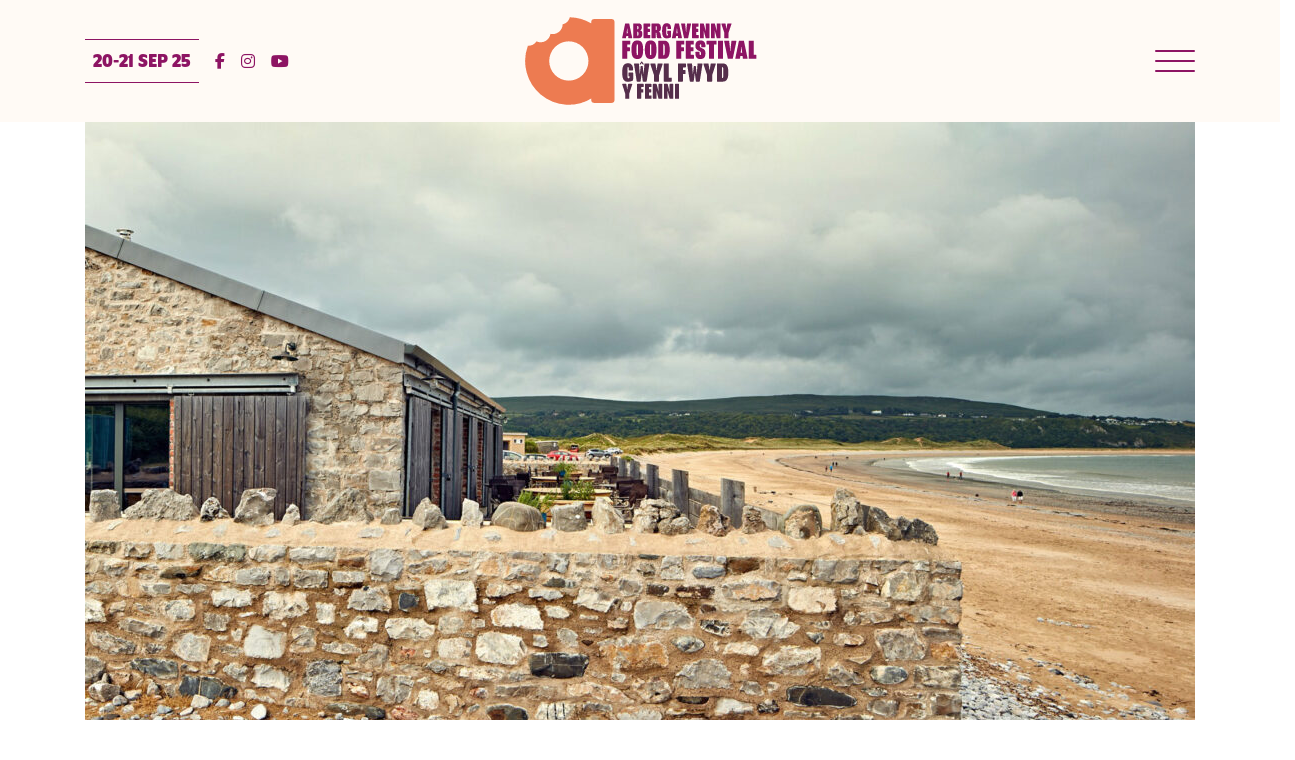

--- FILE ---
content_type: text/html; charset=UTF-8
request_url: https://www.abergavennyfoodfestival.com/shake-the-hand-that-feeds-you-hywel-griffith/
body_size: 15457
content:
<!DOCTYPE html>
<html lang="en-GB">
		<head><style>img.lazy{min-height:1px}</style><link href="https://www.abergavennyfoodfestival.com/wp-content/plugins/w3-total-cache/pub/js/lazyload.min.js" as="script">
	<meta charset="UTF-8">
    <meta http-equiv="X-UA-Compatible" content="IE=edge">
	<meta name="viewport" content="width=device-width, initial-scale=1, shrink-to-fit=no">
	<!-- HTML5 shim and Respond.js for IE8 support of HTML5 elements and media queries -->
    <!--[if lt IE 9]>
    <script src="https://oss.maxcdn.com/html5shiv/3.7.2/html5shiv.min.js"></script>
    <script src="https://oss.maxcdn.com/respond/1.4.2/respond.min.js"></script>
    <![endif]-->
		<link rel="manifest" href="https://www.abergavennyfoodfestival.com/wp-content/themes/docandtee-bootstrap/manifest.json">
		<script>
		if ("serviceWorker" in navigator) {
			// register service worker
			navigator.serviceWorker.register("https://www.abergavennyfoodfestival.com/wp-content/themes/docandtee-bootstrap/service-worker.js");
		}
	</script>
    <meta name='robots' content='index, follow, max-image-preview:large, max-snippet:-1, max-video-preview:-1' />

	<!-- This site is optimized with the Yoast SEO plugin v26.7 - https://yoast.com/wordpress/plugins/seo/ -->
	<title>Shake the hand that feeds you: Hywel Griffith - Abergavenny Food Festival</title>
	<link rel="canonical" href="https://www.abergavennyfoodfestival.com/shake-the-hand-that-feeds-you-hywel-griffith/" />
	<meta property="og:locale" content="en_GB" />
	<meta property="og:type" content="article" />
	<meta property="og:title" content="Shake the hand that feeds you: Hywel Griffith - Abergavenny Food Festival" />
	<meta property="og:description" content="Hywel Griffith from the Beach House, Oxwich Here at festival HQ we’re committed to introducing you to the people who make your food with" />
	<meta property="og:url" content="https://www.abergavennyfoodfestival.com/shake-the-hand-that-feeds-you-hywel-griffith/" />
	<meta property="og:site_name" content="Abergavenny Food Festival" />
	<meta property="article:publisher" content="https://www.facebook.com/pages/Abergavenny-Food-Festival/373867777423" />
	<meta property="article:published_time" content="2019-07-18T07:00:16+00:00" />
	<meta property="og:image" content="https://www.abergavennyfoodfestival.com/wp-content/uploads/2019/07/oxwich.jpg" />
	<meta property="og:image:width" content="2500" />
	<meta property="og:image:height" content="1660" />
	<meta property="og:image:type" content="image/jpeg" />
	<meta name="author" content="Kim Waters" />
	<meta name="twitter:card" content="summary_large_image" />
	<meta name="twitter:creator" content="@afoodfestival" />
	<meta name="twitter:site" content="@afoodfestival" />
	<meta name="twitter:label1" content="Written by" />
	<meta name="twitter:data1" content="Kim Waters" />
	<meta name="twitter:label2" content="Estimated reading time" />
	<meta name="twitter:data2" content="3 minutes" />
	<script type="application/ld+json" class="yoast-schema-graph">{"@context":"https://schema.org","@graph":[{"@type":"Article","@id":"https://www.abergavennyfoodfestival.com/shake-the-hand-that-feeds-you-hywel-griffith/#article","isPartOf":{"@id":"https://www.abergavennyfoodfestival.com/shake-the-hand-that-feeds-you-hywel-griffith/"},"author":{"name":"Kim Waters","@id":"https://www.abergavennyfoodfestival.com/#/schema/person/1c8e3dd1bd4ddf0cb9d31360f8ff1ea4"},"headline":"Shake the hand that feeds you: Hywel Griffith","datePublished":"2019-07-18T07:00:16+00:00","mainEntityOfPage":{"@id":"https://www.abergavennyfoodfestival.com/shake-the-hand-that-feeds-you-hywel-griffith/"},"wordCount":639,"image":{"@id":"https://www.abergavennyfoodfestival.com/shake-the-hand-that-feeds-you-hywel-griffith/#primaryimage"},"thumbnailUrl":"https://www.abergavennyfoodfestival.com/wp-content/uploads/2019/07/oxwich.jpg","keywords":["Abergavenny","beach house","oxwich","hywelgriffith"],"articleSection":["Blog"],"inLanguage":"en-GB"},{"@type":"WebPage","@id":"https://www.abergavennyfoodfestival.com/shake-the-hand-that-feeds-you-hywel-griffith/","url":"https://www.abergavennyfoodfestival.com/shake-the-hand-that-feeds-you-hywel-griffith/","name":"Shake the hand that feeds you: Hywel Griffith - Abergavenny Food Festival","isPartOf":{"@id":"https://www.abergavennyfoodfestival.com/#website"},"primaryImageOfPage":{"@id":"https://www.abergavennyfoodfestival.com/shake-the-hand-that-feeds-you-hywel-griffith/#primaryimage"},"image":{"@id":"https://www.abergavennyfoodfestival.com/shake-the-hand-that-feeds-you-hywel-griffith/#primaryimage"},"thumbnailUrl":"https://www.abergavennyfoodfestival.com/wp-content/uploads/2019/07/oxwich.jpg","datePublished":"2019-07-18T07:00:16+00:00","author":{"@id":"https://www.abergavennyfoodfestival.com/#/schema/person/1c8e3dd1bd4ddf0cb9d31360f8ff1ea4"},"breadcrumb":{"@id":"https://www.abergavennyfoodfestival.com/shake-the-hand-that-feeds-you-hywel-griffith/#breadcrumb"},"inLanguage":"en-GB","potentialAction":[{"@type":"ReadAction","target":["https://www.abergavennyfoodfestival.com/shake-the-hand-that-feeds-you-hywel-griffith/"]}]},{"@type":"ImageObject","inLanguage":"en-GB","@id":"https://www.abergavennyfoodfestival.com/shake-the-hand-that-feeds-you-hywel-griffith/#primaryimage","url":"https://www.abergavennyfoodfestival.com/wp-content/uploads/2019/07/oxwich.jpg","contentUrl":"https://www.abergavennyfoodfestival.com/wp-content/uploads/2019/07/oxwich.jpg","width":2500,"height":1660},{"@type":"BreadcrumbList","@id":"https://www.abergavennyfoodfestival.com/shake-the-hand-that-feeds-you-hywel-griffith/#breadcrumb","itemListElement":[{"@type":"ListItem","position":1,"name":"Home","item":"https://www.abergavennyfoodfestival.com/"},{"@type":"ListItem","position":2,"name":"Shake the hand that feeds you: Hywel Griffith"}]},{"@type":"WebSite","@id":"https://www.abergavennyfoodfestival.com/#website","url":"https://www.abergavennyfoodfestival.com/","name":"Abergavenny Food Festival","description":"Fund and feasting on the Welsh borders","potentialAction":[{"@type":"SearchAction","target":{"@type":"EntryPoint","urlTemplate":"https://www.abergavennyfoodfestival.com/?s={search_term_string}"},"query-input":{"@type":"PropertyValueSpecification","valueRequired":true,"valueName":"search_term_string"}}],"inLanguage":"en-GB"},{"@type":"Person","@id":"https://www.abergavennyfoodfestival.com/#/schema/person/1c8e3dd1bd4ddf0cb9d31360f8ff1ea4","name":"Kim Waters"}]}</script>
	<!-- / Yoast SEO plugin. -->


<link rel='dns-prefetch' href='//kit.fontawesome.com' />
<link rel='dns-prefetch' href='//use.typekit.net' />
<link rel="alternate" title="oEmbed (JSON)" type="application/json+oembed" href="https://www.abergavennyfoodfestival.com/wp-json/oembed/1.0/embed?url=https%3A%2F%2Fwww.abergavennyfoodfestival.com%2Fshake-the-hand-that-feeds-you-hywel-griffith%2F" />
<link rel="alternate" title="oEmbed (XML)" type="text/xml+oembed" href="https://www.abergavennyfoodfestival.com/wp-json/oembed/1.0/embed?url=https%3A%2F%2Fwww.abergavennyfoodfestival.com%2Fshake-the-hand-that-feeds-you-hywel-griffith%2F&#038;format=xml" />
<style id='wp-img-auto-sizes-contain-inline-css'>
img:is([sizes=auto i],[sizes^="auto," i]){contain-intrinsic-size:3000px 1500px}
/*# sourceURL=wp-img-auto-sizes-contain-inline-css */
</style>
<style id='wp-emoji-styles-inline-css'>

	img.wp-smiley, img.emoji {
		display: inline !important;
		border: none !important;
		box-shadow: none !important;
		height: 1em !important;
		width: 1em !important;
		margin: 0 0.07em !important;
		vertical-align: -0.1em !important;
		background: none !important;
		padding: 0 !important;
	}
/*# sourceURL=wp-emoji-styles-inline-css */
</style>
<style id='wp-block-library-inline-css'>
:root{--wp-block-synced-color:#7a00df;--wp-block-synced-color--rgb:122,0,223;--wp-bound-block-color:var(--wp-block-synced-color);--wp-editor-canvas-background:#ddd;--wp-admin-theme-color:#007cba;--wp-admin-theme-color--rgb:0,124,186;--wp-admin-theme-color-darker-10:#006ba1;--wp-admin-theme-color-darker-10--rgb:0,107,160.5;--wp-admin-theme-color-darker-20:#005a87;--wp-admin-theme-color-darker-20--rgb:0,90,135;--wp-admin-border-width-focus:2px}@media (min-resolution:192dpi){:root{--wp-admin-border-width-focus:1.5px}}.wp-element-button{cursor:pointer}:root .has-very-light-gray-background-color{background-color:#eee}:root .has-very-dark-gray-background-color{background-color:#313131}:root .has-very-light-gray-color{color:#eee}:root .has-very-dark-gray-color{color:#313131}:root .has-vivid-green-cyan-to-vivid-cyan-blue-gradient-background{background:linear-gradient(135deg,#00d084,#0693e3)}:root .has-purple-crush-gradient-background{background:linear-gradient(135deg,#34e2e4,#4721fb 50%,#ab1dfe)}:root .has-hazy-dawn-gradient-background{background:linear-gradient(135deg,#faaca8,#dad0ec)}:root .has-subdued-olive-gradient-background{background:linear-gradient(135deg,#fafae1,#67a671)}:root .has-atomic-cream-gradient-background{background:linear-gradient(135deg,#fdd79a,#004a59)}:root .has-nightshade-gradient-background{background:linear-gradient(135deg,#330968,#31cdcf)}:root .has-midnight-gradient-background{background:linear-gradient(135deg,#020381,#2874fc)}:root{--wp--preset--font-size--normal:16px;--wp--preset--font-size--huge:42px}.has-regular-font-size{font-size:1em}.has-larger-font-size{font-size:2.625em}.has-normal-font-size{font-size:var(--wp--preset--font-size--normal)}.has-huge-font-size{font-size:var(--wp--preset--font-size--huge)}.has-text-align-center{text-align:center}.has-text-align-left{text-align:left}.has-text-align-right{text-align:right}.has-fit-text{white-space:nowrap!important}#end-resizable-editor-section{display:none}.aligncenter{clear:both}.items-justified-left{justify-content:flex-start}.items-justified-center{justify-content:center}.items-justified-right{justify-content:flex-end}.items-justified-space-between{justify-content:space-between}.screen-reader-text{border:0;clip-path:inset(50%);height:1px;margin:-1px;overflow:hidden;padding:0;position:absolute;width:1px;word-wrap:normal!important}.screen-reader-text:focus{background-color:#ddd;clip-path:none;color:#444;display:block;font-size:1em;height:auto;left:5px;line-height:normal;padding:15px 23px 14px;text-decoration:none;top:5px;width:auto;z-index:100000}html :where(.has-border-color){border-style:solid}html :where([style*=border-top-color]){border-top-style:solid}html :where([style*=border-right-color]){border-right-style:solid}html :where([style*=border-bottom-color]){border-bottom-style:solid}html :where([style*=border-left-color]){border-left-style:solid}html :where([style*=border-width]){border-style:solid}html :where([style*=border-top-width]){border-top-style:solid}html :where([style*=border-right-width]){border-right-style:solid}html :where([style*=border-bottom-width]){border-bottom-style:solid}html :where([style*=border-left-width]){border-left-style:solid}html :where(img[class*=wp-image-]){height:auto;max-width:100%}:where(figure){margin:0 0 1em}html :where(.is-position-sticky){--wp-admin--admin-bar--position-offset:var(--wp-admin--admin-bar--height,0px)}@media screen and (max-width:600px){html :where(.is-position-sticky){--wp-admin--admin-bar--position-offset:0px}}

/*# sourceURL=wp-block-library-inline-css */
</style><style id='wp-block-image-inline-css'>
.wp-block-image>a,.wp-block-image>figure>a{display:inline-block}.wp-block-image img{box-sizing:border-box;height:auto;max-width:100%;vertical-align:bottom}@media not (prefers-reduced-motion){.wp-block-image img.hide{visibility:hidden}.wp-block-image img.show{animation:show-content-image .4s}}.wp-block-image[style*=border-radius] img,.wp-block-image[style*=border-radius]>a{border-radius:inherit}.wp-block-image.has-custom-border img{box-sizing:border-box}.wp-block-image.aligncenter{text-align:center}.wp-block-image.alignfull>a,.wp-block-image.alignwide>a{width:100%}.wp-block-image.alignfull img,.wp-block-image.alignwide img{height:auto;width:100%}.wp-block-image .aligncenter,.wp-block-image .alignleft,.wp-block-image .alignright,.wp-block-image.aligncenter,.wp-block-image.alignleft,.wp-block-image.alignright{display:table}.wp-block-image .aligncenter>figcaption,.wp-block-image .alignleft>figcaption,.wp-block-image .alignright>figcaption,.wp-block-image.aligncenter>figcaption,.wp-block-image.alignleft>figcaption,.wp-block-image.alignright>figcaption{caption-side:bottom;display:table-caption}.wp-block-image .alignleft{float:left;margin:.5em 1em .5em 0}.wp-block-image .alignright{float:right;margin:.5em 0 .5em 1em}.wp-block-image .aligncenter{margin-left:auto;margin-right:auto}.wp-block-image :where(figcaption){margin-bottom:1em;margin-top:.5em}.wp-block-image.is-style-circle-mask img{border-radius:9999px}@supports ((-webkit-mask-image:none) or (mask-image:none)) or (-webkit-mask-image:none){.wp-block-image.is-style-circle-mask img{border-radius:0;-webkit-mask-image:url('data:image/svg+xml;utf8,<svg viewBox="0 0 100 100" xmlns="http://www.w3.org/2000/svg"><circle cx="50" cy="50" r="50"/></svg>');mask-image:url('data:image/svg+xml;utf8,<svg viewBox="0 0 100 100" xmlns="http://www.w3.org/2000/svg"><circle cx="50" cy="50" r="50"/></svg>');mask-mode:alpha;-webkit-mask-position:center;mask-position:center;-webkit-mask-repeat:no-repeat;mask-repeat:no-repeat;-webkit-mask-size:contain;mask-size:contain}}:root :where(.wp-block-image.is-style-rounded img,.wp-block-image .is-style-rounded img){border-radius:9999px}.wp-block-image figure{margin:0}.wp-lightbox-container{display:flex;flex-direction:column;position:relative}.wp-lightbox-container img{cursor:zoom-in}.wp-lightbox-container img:hover+button{opacity:1}.wp-lightbox-container button{align-items:center;backdrop-filter:blur(16px) saturate(180%);background-color:#5a5a5a40;border:none;border-radius:4px;cursor:zoom-in;display:flex;height:20px;justify-content:center;opacity:0;padding:0;position:absolute;right:16px;text-align:center;top:16px;width:20px;z-index:100}@media not (prefers-reduced-motion){.wp-lightbox-container button{transition:opacity .2s ease}}.wp-lightbox-container button:focus-visible{outline:3px auto #5a5a5a40;outline:3px auto -webkit-focus-ring-color;outline-offset:3px}.wp-lightbox-container button:hover{cursor:pointer;opacity:1}.wp-lightbox-container button:focus{opacity:1}.wp-lightbox-container button:focus,.wp-lightbox-container button:hover,.wp-lightbox-container button:not(:hover):not(:active):not(.has-background){background-color:#5a5a5a40;border:none}.wp-lightbox-overlay{box-sizing:border-box;cursor:zoom-out;height:100vh;left:0;overflow:hidden;position:fixed;top:0;visibility:hidden;width:100%;z-index:100000}.wp-lightbox-overlay .close-button{align-items:center;cursor:pointer;display:flex;justify-content:center;min-height:40px;min-width:40px;padding:0;position:absolute;right:calc(env(safe-area-inset-right) + 16px);top:calc(env(safe-area-inset-top) + 16px);z-index:5000000}.wp-lightbox-overlay .close-button:focus,.wp-lightbox-overlay .close-button:hover,.wp-lightbox-overlay .close-button:not(:hover):not(:active):not(.has-background){background:none;border:none}.wp-lightbox-overlay .lightbox-image-container{height:var(--wp--lightbox-container-height);left:50%;overflow:hidden;position:absolute;top:50%;transform:translate(-50%,-50%);transform-origin:top left;width:var(--wp--lightbox-container-width);z-index:9999999999}.wp-lightbox-overlay .wp-block-image{align-items:center;box-sizing:border-box;display:flex;height:100%;justify-content:center;margin:0;position:relative;transform-origin:0 0;width:100%;z-index:3000000}.wp-lightbox-overlay .wp-block-image img{height:var(--wp--lightbox-image-height);min-height:var(--wp--lightbox-image-height);min-width:var(--wp--lightbox-image-width);width:var(--wp--lightbox-image-width)}.wp-lightbox-overlay .wp-block-image figcaption{display:none}.wp-lightbox-overlay button{background:none;border:none}.wp-lightbox-overlay .scrim{background-color:#fff;height:100%;opacity:.9;position:absolute;width:100%;z-index:2000000}.wp-lightbox-overlay.active{visibility:visible}@media not (prefers-reduced-motion){.wp-lightbox-overlay.active{animation:turn-on-visibility .25s both}.wp-lightbox-overlay.active img{animation:turn-on-visibility .35s both}.wp-lightbox-overlay.show-closing-animation:not(.active){animation:turn-off-visibility .35s both}.wp-lightbox-overlay.show-closing-animation:not(.active) img{animation:turn-off-visibility .25s both}.wp-lightbox-overlay.zoom.active{animation:none;opacity:1;visibility:visible}.wp-lightbox-overlay.zoom.active .lightbox-image-container{animation:lightbox-zoom-in .4s}.wp-lightbox-overlay.zoom.active .lightbox-image-container img{animation:none}.wp-lightbox-overlay.zoom.active .scrim{animation:turn-on-visibility .4s forwards}.wp-lightbox-overlay.zoom.show-closing-animation:not(.active){animation:none}.wp-lightbox-overlay.zoom.show-closing-animation:not(.active) .lightbox-image-container{animation:lightbox-zoom-out .4s}.wp-lightbox-overlay.zoom.show-closing-animation:not(.active) .lightbox-image-container img{animation:none}.wp-lightbox-overlay.zoom.show-closing-animation:not(.active) .scrim{animation:turn-off-visibility .4s forwards}}@keyframes show-content-image{0%{visibility:hidden}99%{visibility:hidden}to{visibility:visible}}@keyframes turn-on-visibility{0%{opacity:0}to{opacity:1}}@keyframes turn-off-visibility{0%{opacity:1;visibility:visible}99%{opacity:0;visibility:visible}to{opacity:0;visibility:hidden}}@keyframes lightbox-zoom-in{0%{transform:translate(calc((-100vw + var(--wp--lightbox-scrollbar-width))/2 + var(--wp--lightbox-initial-left-position)),calc(-50vh + var(--wp--lightbox-initial-top-position))) scale(var(--wp--lightbox-scale))}to{transform:translate(-50%,-50%) scale(1)}}@keyframes lightbox-zoom-out{0%{transform:translate(-50%,-50%) scale(1);visibility:visible}99%{visibility:visible}to{transform:translate(calc((-100vw + var(--wp--lightbox-scrollbar-width))/2 + var(--wp--lightbox-initial-left-position)),calc(-50vh + var(--wp--lightbox-initial-top-position))) scale(var(--wp--lightbox-scale));visibility:hidden}}
/*# sourceURL=https://www.abergavennyfoodfestival.com/wp-includes/blocks/image/style.min.css */
</style>
<style id='global-styles-inline-css'>
:root{--wp--preset--aspect-ratio--square: 1;--wp--preset--aspect-ratio--4-3: 4/3;--wp--preset--aspect-ratio--3-4: 3/4;--wp--preset--aspect-ratio--3-2: 3/2;--wp--preset--aspect-ratio--2-3: 2/3;--wp--preset--aspect-ratio--16-9: 16/9;--wp--preset--aspect-ratio--9-16: 9/16;--wp--preset--color--black: #000000;--wp--preset--color--cyan-bluish-gray: #abb8c3;--wp--preset--color--white: #ffffff;--wp--preset--color--pale-pink: #f78da7;--wp--preset--color--vivid-red: #cf2e2e;--wp--preset--color--luminous-vivid-orange: #ff6900;--wp--preset--color--luminous-vivid-amber: #fcb900;--wp--preset--color--light-green-cyan: #7bdcb5;--wp--preset--color--vivid-green-cyan: #00d084;--wp--preset--color--pale-cyan-blue: #8ed1fc;--wp--preset--color--vivid-cyan-blue: #0693e3;--wp--preset--color--vivid-purple: #9b51e0;--wp--preset--gradient--vivid-cyan-blue-to-vivid-purple: linear-gradient(135deg,rgb(6,147,227) 0%,rgb(155,81,224) 100%);--wp--preset--gradient--light-green-cyan-to-vivid-green-cyan: linear-gradient(135deg,rgb(122,220,180) 0%,rgb(0,208,130) 100%);--wp--preset--gradient--luminous-vivid-amber-to-luminous-vivid-orange: linear-gradient(135deg,rgb(252,185,0) 0%,rgb(255,105,0) 100%);--wp--preset--gradient--luminous-vivid-orange-to-vivid-red: linear-gradient(135deg,rgb(255,105,0) 0%,rgb(207,46,46) 100%);--wp--preset--gradient--very-light-gray-to-cyan-bluish-gray: linear-gradient(135deg,rgb(238,238,238) 0%,rgb(169,184,195) 100%);--wp--preset--gradient--cool-to-warm-spectrum: linear-gradient(135deg,rgb(74,234,220) 0%,rgb(151,120,209) 20%,rgb(207,42,186) 40%,rgb(238,44,130) 60%,rgb(251,105,98) 80%,rgb(254,248,76) 100%);--wp--preset--gradient--blush-light-purple: linear-gradient(135deg,rgb(255,206,236) 0%,rgb(152,150,240) 100%);--wp--preset--gradient--blush-bordeaux: linear-gradient(135deg,rgb(254,205,165) 0%,rgb(254,45,45) 50%,rgb(107,0,62) 100%);--wp--preset--gradient--luminous-dusk: linear-gradient(135deg,rgb(255,203,112) 0%,rgb(199,81,192) 50%,rgb(65,88,208) 100%);--wp--preset--gradient--pale-ocean: linear-gradient(135deg,rgb(255,245,203) 0%,rgb(182,227,212) 50%,rgb(51,167,181) 100%);--wp--preset--gradient--electric-grass: linear-gradient(135deg,rgb(202,248,128) 0%,rgb(113,206,126) 100%);--wp--preset--gradient--midnight: linear-gradient(135deg,rgb(2,3,129) 0%,rgb(40,116,252) 100%);--wp--preset--font-size--small: 13px;--wp--preset--font-size--medium: 20px;--wp--preset--font-size--large: 36px;--wp--preset--font-size--x-large: 42px;--wp--preset--spacing--20: 0.44rem;--wp--preset--spacing--30: 0.67rem;--wp--preset--spacing--40: 1rem;--wp--preset--spacing--50: 1.5rem;--wp--preset--spacing--60: 2.25rem;--wp--preset--spacing--70: 3.38rem;--wp--preset--spacing--80: 5.06rem;--wp--preset--shadow--natural: 6px 6px 9px rgba(0, 0, 0, 0.2);--wp--preset--shadow--deep: 12px 12px 50px rgba(0, 0, 0, 0.4);--wp--preset--shadow--sharp: 6px 6px 0px rgba(0, 0, 0, 0.2);--wp--preset--shadow--outlined: 6px 6px 0px -3px rgb(255, 255, 255), 6px 6px rgb(0, 0, 0);--wp--preset--shadow--crisp: 6px 6px 0px rgb(0, 0, 0);}:where(.is-layout-flex){gap: 0.5em;}:where(.is-layout-grid){gap: 0.5em;}body .is-layout-flex{display: flex;}.is-layout-flex{flex-wrap: wrap;align-items: center;}.is-layout-flex > :is(*, div){margin: 0;}body .is-layout-grid{display: grid;}.is-layout-grid > :is(*, div){margin: 0;}:where(.wp-block-columns.is-layout-flex){gap: 2em;}:where(.wp-block-columns.is-layout-grid){gap: 2em;}:where(.wp-block-post-template.is-layout-flex){gap: 1.25em;}:where(.wp-block-post-template.is-layout-grid){gap: 1.25em;}.has-black-color{color: var(--wp--preset--color--black) !important;}.has-cyan-bluish-gray-color{color: var(--wp--preset--color--cyan-bluish-gray) !important;}.has-white-color{color: var(--wp--preset--color--white) !important;}.has-pale-pink-color{color: var(--wp--preset--color--pale-pink) !important;}.has-vivid-red-color{color: var(--wp--preset--color--vivid-red) !important;}.has-luminous-vivid-orange-color{color: var(--wp--preset--color--luminous-vivid-orange) !important;}.has-luminous-vivid-amber-color{color: var(--wp--preset--color--luminous-vivid-amber) !important;}.has-light-green-cyan-color{color: var(--wp--preset--color--light-green-cyan) !important;}.has-vivid-green-cyan-color{color: var(--wp--preset--color--vivid-green-cyan) !important;}.has-pale-cyan-blue-color{color: var(--wp--preset--color--pale-cyan-blue) !important;}.has-vivid-cyan-blue-color{color: var(--wp--preset--color--vivid-cyan-blue) !important;}.has-vivid-purple-color{color: var(--wp--preset--color--vivid-purple) !important;}.has-black-background-color{background-color: var(--wp--preset--color--black) !important;}.has-cyan-bluish-gray-background-color{background-color: var(--wp--preset--color--cyan-bluish-gray) !important;}.has-white-background-color{background-color: var(--wp--preset--color--white) !important;}.has-pale-pink-background-color{background-color: var(--wp--preset--color--pale-pink) !important;}.has-vivid-red-background-color{background-color: var(--wp--preset--color--vivid-red) !important;}.has-luminous-vivid-orange-background-color{background-color: var(--wp--preset--color--luminous-vivid-orange) !important;}.has-luminous-vivid-amber-background-color{background-color: var(--wp--preset--color--luminous-vivid-amber) !important;}.has-light-green-cyan-background-color{background-color: var(--wp--preset--color--light-green-cyan) !important;}.has-vivid-green-cyan-background-color{background-color: var(--wp--preset--color--vivid-green-cyan) !important;}.has-pale-cyan-blue-background-color{background-color: var(--wp--preset--color--pale-cyan-blue) !important;}.has-vivid-cyan-blue-background-color{background-color: var(--wp--preset--color--vivid-cyan-blue) !important;}.has-vivid-purple-background-color{background-color: var(--wp--preset--color--vivid-purple) !important;}.has-black-border-color{border-color: var(--wp--preset--color--black) !important;}.has-cyan-bluish-gray-border-color{border-color: var(--wp--preset--color--cyan-bluish-gray) !important;}.has-white-border-color{border-color: var(--wp--preset--color--white) !important;}.has-pale-pink-border-color{border-color: var(--wp--preset--color--pale-pink) !important;}.has-vivid-red-border-color{border-color: var(--wp--preset--color--vivid-red) !important;}.has-luminous-vivid-orange-border-color{border-color: var(--wp--preset--color--luminous-vivid-orange) !important;}.has-luminous-vivid-amber-border-color{border-color: var(--wp--preset--color--luminous-vivid-amber) !important;}.has-light-green-cyan-border-color{border-color: var(--wp--preset--color--light-green-cyan) !important;}.has-vivid-green-cyan-border-color{border-color: var(--wp--preset--color--vivid-green-cyan) !important;}.has-pale-cyan-blue-border-color{border-color: var(--wp--preset--color--pale-cyan-blue) !important;}.has-vivid-cyan-blue-border-color{border-color: var(--wp--preset--color--vivid-cyan-blue) !important;}.has-vivid-purple-border-color{border-color: var(--wp--preset--color--vivid-purple) !important;}.has-vivid-cyan-blue-to-vivid-purple-gradient-background{background: var(--wp--preset--gradient--vivid-cyan-blue-to-vivid-purple) !important;}.has-light-green-cyan-to-vivid-green-cyan-gradient-background{background: var(--wp--preset--gradient--light-green-cyan-to-vivid-green-cyan) !important;}.has-luminous-vivid-amber-to-luminous-vivid-orange-gradient-background{background: var(--wp--preset--gradient--luminous-vivid-amber-to-luminous-vivid-orange) !important;}.has-luminous-vivid-orange-to-vivid-red-gradient-background{background: var(--wp--preset--gradient--luminous-vivid-orange-to-vivid-red) !important;}.has-very-light-gray-to-cyan-bluish-gray-gradient-background{background: var(--wp--preset--gradient--very-light-gray-to-cyan-bluish-gray) !important;}.has-cool-to-warm-spectrum-gradient-background{background: var(--wp--preset--gradient--cool-to-warm-spectrum) !important;}.has-blush-light-purple-gradient-background{background: var(--wp--preset--gradient--blush-light-purple) !important;}.has-blush-bordeaux-gradient-background{background: var(--wp--preset--gradient--blush-bordeaux) !important;}.has-luminous-dusk-gradient-background{background: var(--wp--preset--gradient--luminous-dusk) !important;}.has-pale-ocean-gradient-background{background: var(--wp--preset--gradient--pale-ocean) !important;}.has-electric-grass-gradient-background{background: var(--wp--preset--gradient--electric-grass) !important;}.has-midnight-gradient-background{background: var(--wp--preset--gradient--midnight) !important;}.has-small-font-size{font-size: var(--wp--preset--font-size--small) !important;}.has-medium-font-size{font-size: var(--wp--preset--font-size--medium) !important;}.has-large-font-size{font-size: var(--wp--preset--font-size--large) !important;}.has-x-large-font-size{font-size: var(--wp--preset--font-size--x-large) !important;}
/*# sourceURL=global-styles-inline-css */
</style>

<style id='classic-theme-styles-inline-css'>
/*! This file is auto-generated */
.wp-block-button__link{color:#fff;background-color:#32373c;border-radius:9999px;box-shadow:none;text-decoration:none;padding:calc(.667em + 2px) calc(1.333em + 2px);font-size:1.125em}.wp-block-file__button{background:#32373c;color:#fff;text-decoration:none}
/*# sourceURL=/wp-includes/css/classic-themes.min.css */
</style>
<link rel='stylesheet' id='foobox-free-min-css' href='https://www.abergavennyfoodfestival.com/wp-content/plugins/foobox-image-lightbox/free/css/foobox.free.min.css?ver=2.7.35' media='all' />
<link rel='stylesheet' id='docandtee-style-css' href='https://www.abergavennyfoodfestival.com/wp-content/themes/docandtee-bootstrap/dist/site.css?ver=202401031414' media='all' />
<link rel='stylesheet' id='typekit-css' href='https://use.typekit.net/xmp3oly.css?ver=202401031414' media='all' />
<link rel='stylesheet' id='wp-block-paragraph-css' href='https://www.abergavennyfoodfestival.com/wp-includes/blocks/paragraph/style.min.css?ver=6.9' media='all' />
<script src="https://kit.fontawesome.com/efab3113fd.js?ver=202401031414" id="font-awesome-js"></script>
<script src="https://www.abergavennyfoodfestival.com/wp-includes/js/jquery/jquery.min.js?ver=3.7.1" id="jquery-core-js"></script>
<script src="https://www.abergavennyfoodfestival.com/wp-includes/js/jquery/jquery-migrate.min.js?ver=3.4.1" id="jquery-migrate-js"></script>
<script id="foobox-free-min-js-before">
/* Run FooBox FREE (v2.7.35) */
var FOOBOX = window.FOOBOX = {
	ready: true,
	disableOthers: true,
	o: {wordpress: { enabled: true },
		fitToScreen:true,
		captions: { dataTitle: ["captionTitle","title"], dataDesc: ["captionDesc","description"] },
		rel: '',
		excludes:'.fbx-link,.nofoobox,.nolightbox,a[href*="pinterest.com/pin/create/button/"]',
		affiliate : { enabled: false },
		error: "Could not load the item"},
	selectors: [
		".gallery", ".wp-block-gallery", ".wp-caption", ".wp-block-image", "a:has(img[class*=wp-image-])", ".wp-block-gallery", ".foobox"
	],
	pre: function( $ ){
		// Custom JavaScript (Pre)
		
	},
	post: function( $ ){
		// Custom JavaScript (Post)
		
		// Custom Captions Code
		
	},
	custom: function( $ ){
		// Custom Extra JS
		
	}
};
//# sourceURL=foobox-free-min-js-before
</script>
<script src="https://www.abergavennyfoodfestival.com/wp-content/plugins/foobox-image-lightbox/free/js/foobox.free.min.js?ver=2.7.35" id="foobox-free-min-js"></script>
<link rel="https://api.w.org/" href="https://www.abergavennyfoodfestival.com/wp-json/" /><link rel="alternate" title="JSON" type="application/json" href="https://www.abergavennyfoodfestival.com/wp-json/wp/v2/posts/5370" /><link rel="EditURI" type="application/rsd+xml" title="RSD" href="https://www.abergavennyfoodfestival.com/xmlrpc.php?rsd" />
<meta name="generator" content="WordPress 6.9" />
<link rel='shortlink' href='https://www.abergavennyfoodfestival.com/?p=5370' />
<link rel="icon" href="https://www.abergavennyfoodfestival.com/wp-content/uploads/2022/02/cropped-Path-209-300x300.png" sizes="32x32" />
<link rel="icon" href="https://www.abergavennyfoodfestival.com/wp-content/uploads/2022/02/cropped-Path-209-300x300.png" sizes="192x192" />
<link rel="apple-touch-icon" href="https://www.abergavennyfoodfestival.com/wp-content/uploads/2022/02/cropped-Path-209-300x300.png" />
<meta name="msapplication-TileImage" content="https://www.abergavennyfoodfestival.com/wp-content/uploads/2022/02/cropped-Path-209-300x300.png" />
    <!-- Google tag (gtag.js) -->
    <script async src="https://www.googletagmanager.com/gtag/js?id=G-6KFVFYW3K4"></script>
    <script>
    window.dataLayer = window.dataLayer || [];
    function gtag(){dataLayer.push(arguments);}
    gtag('js', new Date());

    gtag('config', 'G-6KFVFYW3K4');
    </script>
</head>	<body class="wp-singular post-template-default single single-post postid-5370 single-format-standard wp-embed-responsive wp-theme-docandtee-bootstrap" itemscope itemtype="http://schema.org/WebPage">
		<div id="fader" class="d-flex align-items-center justify-content-center bg-light">
	<img class="fader-icon lazy" src="data:image/svg+xml,%3Csvg%20xmlns='http://www.w3.org/2000/svg'%20viewBox='0%200%201%201'%3E%3C/svg%3E" data-src="https://www.abergavennyfoodfestival.com/wp-content/themes/docandtee-bootstrap/dist/images/aff-icon.svg" alt="Abergavenny Food Festival loading now">
</div>		<!--[if IE]>
		<div class="alert alert-warning">
			You are using an <strong>outdated</strong> browser. Please <a href="http://browsehappy.com/">upgrade your browser</a> to improve your experience.		</div>
		<![endif]-->
		<div class="header-top-bar bg-primary white-content d-flex justify-content-between d-lg-none align-items-center">
	<a href="https://www.abergavennyfoodfestival.com/" class="text-white h5 m-0 p-2" role="button" aria-label="Festival dates"><span class="program-title">20-21 SEP 25</span> </a>
	<div class="socials">
		
<div class="social-icons d-flex justify-content-center">
    	<a class="social-link mx-2" href="https://www.facebook.com/pages/Abergavenny-Food-Festival/373867777423" target="_blank" role="button" aria-label="visit our social media account"><i class="fab fa-facebook-f"></i></a>
    	<a class="social-link mx-2" href="https://instagram.com/afoodfestival/" target="_blank" role="button" aria-label="visit our social media account"><i class="fab fa-instagram"></i></a>
    	<a class="social-link mx-2" href="https://www.youtube.com/@Abergavenny.Food.Festival" target="_blank" role="button" aria-label="visit our social media account"><i class="fab fa-youtube"></i></a>
    </div>	</div>
</div>		<header class="site-header doc-sticky z-5 ">
			<div class="main-header py-3 bg-light">
	<div class="container">
		<div class="row align-items-center">

			<div class="col header-dates d-none d-lg-flex align-items-center">
				<a href="https://www.abergavennyfoodfestival.com/" class="border-top border-bottom border-primary h5 m-0 p-2" role="button" aria-label="Festival dates"><span class="program-title">20-21 SEP 25</span> </a>

				<div class="socials ml-2">
					
<div class="social-icons d-flex justify-content-center">
    	<a class="social-link mx-2" href="https://www.facebook.com/pages/Abergavenny-Food-Festival/373867777423" target="_blank" role="button" aria-label="visit our social media account"><i class="fab fa-facebook-f"></i></a>
    	<a class="social-link mx-2" href="https://instagram.com/afoodfestival/" target="_blank" role="button" aria-label="visit our social media account"><i class="fab fa-instagram"></i></a>
    	<a class="social-link mx-2" href="https://www.youtube.com/@Abergavenny.Food.Festival" target="_blank" role="button" aria-label="visit our social media account"><i class="fab fa-youtube"></i></a>
    </div>				</div>
			</div>
			
			<div class="col main-logo">
				<a href="https://www.abergavennyfoodfestival.com/" rel="home" itemprop="url" aria-label="go to home page">
					<img class="site-logo img-fluid lazy" src="data:image/svg+xml,%3Csvg%20xmlns='http://www.w3.org/2000/svg'%20viewBox='0%200%201%201'%3E%3C/svg%3E" data-src="https://www.abergavennyfoodfestival.com/wp-content/themes/docandtee-bootstrap/dist/images/aff-logo.svg" alt="Abergavenny Food Festival">
				</a>
			</div>
			
			<div class="main-header-menu col-12 bg-light z-4">
				<nav class="w-100" aria-label="Main Navigation"><div id="MainNav" class="main-nav"><ul id="menu-main-menu" class="nav"><li itemscope="itemscope" itemtype="https://www.schema.org/SiteNavigationElement" id="menu-item-9882" class="menu-item menu-item-type-post_type menu-item-object-page menu-item-home menu-item-9882 nav-item"><a title="Home" href="https://www.abergavennyfoodfestival.com/" class="nav-link">Home</a></li>
<li itemscope="itemscope" itemtype="https://www.schema.org/SiteNavigationElement" id="menu-item-17602" class="menu-item menu-item-type-post_type menu-item-object-page menu-item-17602 nav-item"><a title="2025 in Pictures" href="https://www.abergavennyfoodfestival.com/2025-in-pictures/" class="nav-link">2025 in Pictures</a></li>
<li itemscope="itemscope" itemtype="https://www.schema.org/SiteNavigationElement" id="menu-item-12176" class="menu-item menu-item-type-post_type menu-item-object-page menu-item-12176 nav-item"><a title="What’s On 2025" href="https://www.abergavennyfoodfestival.com/whats-on-2025/" class="nav-link">What’s On 2025</a></li>
<li itemscope="itemscope" itemtype="https://www.schema.org/SiteNavigationElement" id="menu-item-17012" class="menu-item menu-item-type-post_type menu-item-object-page menu-item-17012 nav-item"><a title="Festival Guide" href="https://www.abergavennyfoodfestival.com/festival-guide/" class="nav-link">Festival Guide</a></li>
<li itemscope="itemscope" itemtype="https://www.schema.org/SiteNavigationElement" id="menu-item-16800" class="menu-item menu-item-type-post_type menu-item-object-page menu-item-16800 nav-item"><a title="Family Activities" href="https://www.abergavennyfoodfestival.com/family-activities/" class="nav-link">Family Activities</a></li>
<li itemscope="itemscope" itemtype="https://www.schema.org/SiteNavigationElement" id="menu-item-16476" class="menu-item menu-item-type-post_type menu-item-object-page menu-item-16476 nav-item"><a title="2025 Exhibitor Line-up" href="https://www.abergavennyfoodfestival.com/2025-exhibitor-line-up/" class="nav-link">2025 Exhibitor Line-up</a></li>
<li itemscope="itemscope" itemtype="https://www.schema.org/SiteNavigationElement" id="menu-item-17068" class="menu-item menu-item-type-post_type menu-item-object-page menu-item-17068 nav-item"><a title="Around Town" href="https://www.abergavennyfoodfestival.com/around-town/" class="nav-link">Around Town</a></li>
<li itemscope="itemscope" itemtype="https://www.schema.org/SiteNavigationElement" id="menu-item-17033" class="menu-item menu-item-type-post_type menu-item-object-page menu-item-17033 nav-item"><a title="Conference – A Fairer Food Future" href="https://www.abergavennyfoodfestival.com/conference-a-fairer-food-future/" class="nav-link">Conference – A Fairer Food Future</a></li>
<li itemscope="itemscope" itemtype="https://www.schema.org/SiteNavigationElement" id="menu-item-16457" class="menu-item menu-item-type-post_type menu-item-object-page menu-item-16457 nav-item"><a title="Our Guests – Latest Books" href="https://www.abergavennyfoodfestival.com/our-guests-latest-books/" class="nav-link">Our Guests – Latest Books</a></li>
<li itemscope="itemscope" itemtype="https://www.schema.org/SiteNavigationElement" id="menu-item-9878" class="menu-item menu-item-type-post_type menu-item-object-page menu-item-9878 nav-item"><a title="Getting Here &#038; Access" href="https://www.abergavennyfoodfestival.com/info/getting-here/" class="nav-link">Getting Here &#038; Access</a></li>
<li itemscope="itemscope" itemtype="https://www.schema.org/SiteNavigationElement" id="menu-item-9884" class="menu-item menu-item-type-custom menu-item-object-custom menu-item-has-children dropdown menu-item-9884 nav-item"><a title="Sponsors" href="#" data-toggle="dropdown" aria-haspopup="true" aria-expanded="false" class="dropdown-toggle nav-link" id="menu-item-dropdown-9884">Sponsors</a>
<ul class="dropdown-menu w-100 rounded-0" aria-labelledby="menu-item-dropdown-9884" >
	<li itemscope="itemscope" itemtype="https://www.schema.org/SiteNavigationElement" id="menu-item-9872" class="menu-item menu-item-type-post_type menu-item-object-page menu-item-9872 nav-item"><a title="Sponsors &#038; Supporters" href="https://www.abergavennyfoodfestival.com/sponsors-2/" class="dropdown-item py-1 text-wrap">Sponsors &#038; Supporters</a></li>
	<li itemscope="itemscope" itemtype="https://www.schema.org/SiteNavigationElement" id="menu-item-9873" class="menu-item menu-item-type-post_type menu-item-object-page menu-item-9873 nav-item"><a title="Sponsorship Opportunities" href="https://www.abergavennyfoodfestival.com/sponsorship-opportunities/" class="dropdown-item py-1 text-wrap">Sponsorship Opportunities</a></li>
</ul>
</li>
<li itemscope="itemscope" itemtype="https://www.schema.org/SiteNavigationElement" id="menu-item-16230" class="menu-item menu-item-type-post_type menu-item-object-page menu-item-16230 nav-item"><a title="Exhibitor Info" href="https://www.abergavennyfoodfestival.com/exhibitor-info/" class="nav-link">Exhibitor Info</a></li>
<li itemscope="itemscope" itemtype="https://www.schema.org/SiteNavigationElement" id="menu-item-166" class="menu-item menu-item-type-taxonomy menu-item-object-category current-post-ancestor current-menu-parent current-post-parent active menu-item-166 nav-item"><a title="Blog" href="https://www.abergavennyfoodfestival.com/category/news/" class="nav-link">Blog</a></li>
<li itemscope="itemscope" itemtype="https://www.schema.org/SiteNavigationElement" id="menu-item-9885" class="menu-item menu-item-type-custom menu-item-object-custom menu-item-has-children dropdown menu-item-9885 nav-item"><a title="Info" href="#" data-toggle="dropdown" aria-haspopup="true" aria-expanded="false" class="dropdown-toggle nav-link" id="menu-item-dropdown-9885">Info</a>
<ul class="dropdown-menu w-100 rounded-0" aria-labelledby="menu-item-dropdown-9885" >
	<li itemscope="itemscope" itemtype="https://www.schema.org/SiteNavigationElement" id="menu-item-12520" class="menu-item menu-item-type-post_type menu-item-object-page menu-item-12520 nav-item"><a title="Q &#038; A about the Festival" href="https://www.abergavennyfoodfestival.com/q-a-about-the-festival/" class="dropdown-item py-1 text-wrap">Q &#038; A about the Festival</a></li>
	<li itemscope="itemscope" itemtype="https://www.schema.org/SiteNavigationElement" id="menu-item-9881" class="menu-item menu-item-type-post_type menu-item-object-page menu-item-9881 nav-item"><a title="Contact Us" href="https://www.abergavennyfoodfestival.com/contact-us/" class="dropdown-item py-1 text-wrap">Contact Us</a></li>
	<li itemscope="itemscope" itemtype="https://www.schema.org/SiteNavigationElement" id="menu-item-9876" class="menu-item menu-item-type-post_type menu-item-object-page menu-item-9876 nav-item"><a title="Terms &#038; Conditions" href="https://www.abergavennyfoodfestival.com/terms-conditions/" class="dropdown-item py-1 text-wrap">Terms &#038; Conditions</a></li>
</ul>
</li>
</ul></div></nav>
				<div class="text-center mt-3">
					<a href="https://www.abergavennyfoodfestival.com/" class="border-top border-bottom border-primary h5 m-0 p-2" role="button" aria-label="Festival dates"><span class="program-title">20-21 SEP 25</span> </a>

					<div class="socials mt-3">
						
<div class="social-icons d-flex justify-content-center">
    	<a class="social-link mx-2" href="https://www.facebook.com/pages/Abergavenny-Food-Festival/373867777423" target="_blank" role="button" aria-label="visit our social media account"><i class="fab fa-facebook-f"></i></a>
    	<a class="social-link mx-2" href="https://instagram.com/afoodfestival/" target="_blank" role="button" aria-label="visit our social media account"><i class="fab fa-instagram"></i></a>
    	<a class="social-link mx-2" href="https://www.youtube.com/@Abergavenny.Food.Festival" target="_blank" role="button" aria-label="visit our social media account"><i class="fab fa-youtube"></i></a>
    </div>					</div>
				</div>
			</div>
			
			<div class="col header-right text-right d-flex align-items-center justify-content-end">

				
				
				<button class="hamburger hamburger--spin z-5" type="button" aria-label="Menu">
					<span class="hamburger-box">
						<span class="hamburger-inner"></span>
					</span>
					<span class="hamburger-label sr-only">Menu</span>
				</button>
			</div>

		</div>
	</div>

</div>
		</header>

		<main id="main" class="main post-container position-relative" role="document">
			<article id="post-5370" class="post-5370 post type-post status-publish format-standard has-post-thumbnail hentry category-news tag-abergavenny tag-beach-house tag-oxwich tag-hywelgriffith" itemscope itemtype="http://schema.org/Article">
	<section class="block-bottom" aria-label="Main article content">
		<div class="container">
			<div class="row">
								<div class="col-12">
					<img width="1110" height="624" src="data:image/svg+xml,%3Csvg%20xmlns='http://www.w3.org/2000/svg'%20viewBox='0%200%201110%20624'%3E%3C/svg%3E" data-src="https://www.abergavennyfoodfestival.com/wp-content/uploads/2019/07/oxwich-1110x624.jpg" class="img-fluid w-100 wp-post-image lazy" alt="" itemprop="image" decoding="async" fetchpriority="high" />				</div>
								<div class="col-12 col-md-10 offset-md-1 col-lg-8 offset-lg-2">
					<header class="post-header block-top block-bottom">
						<div class="category-tags mb-1"><a href="https://www.abergavennyfoodfestival.com/category/news/" alt="View all posts in Blog" class="cat-tag badge badge-primary mr-1 rounded-0 text-uppercase font-weight-light news">Blog</a></div>						<h1 class="page-title" itemprop="headline">Shake the hand that feeds you: Hywel Griffith</h1>
						<div class="entry-meta text-muted">
	<small>
		<time datetime="2019-07-18T07:00:16+00:00" itemprop="datePublished">July 18, 2019</time>
		<time class="sr-only" datetime="" itemprop="dateModified">July 18, 2019</time>
		<span class="author" itemprop="author">, by <a href="https://www.abergavennyfoodfestival.com/author/kimwaters/" rel="author" class="fn">Kim Waters</a></span>
	</small>
	<div class="sr-only" itemprop="publisher" itemscope itemtype="https://schema.org/Organization">
		<meta itemprop="name" content="Abergavenny Food Festival">
		<div itemprop="logo" itemscope itemtype="https://schema.org/ImageObject">
			<img class="lazy" src="data:image/svg+xml,%3Csvg%20xmlns='http://www.w3.org/2000/svg'%20viewBox='0%200%20512%20512'%3E%3C/svg%3E" data-src="https://www.abergavennyfoodfestival.com/wp-content/uploads/2022/02/cropped-Path-209.png" alt="Abergavenny Food Festival logo"/>
			<meta itemprop="url" content="https://www.abergavennyfoodfestival.com/wp-content/uploads/2022/02/cropped-Path-209.png">
		</div>
	</div>
	<link class="sr-only" itemprop="mainEntityOfPage" href="https://www.abergavennyfoodfestival.com/shake-the-hand-that-feeds-you-hywel-griffith/" />
 </div>
					</header>
					<div class="entry-content" itemprop="articleBody">
<p><strong> </strong></p>



<p></p>



<p><strong>Hywel Griffith from the Beach House, Oxwich</strong></p>



<p>Here at festival HQ we’re committed to introducing you to
the people who make your food with our 2019 blog series “Shake the hand that
feeds you” a collection of interviews with the best food producers, chefs,
writers and farmers from across Wales.</p>



<p>Our Programme Co Ordinator <strong><a href="http://www.thelocavore.co.uk/about">Steph Wetherell</a>  </strong>has been talking to <strong><a href="https://www.abergavennyfoodfestival.com/speaker-2019/hywel-griffith/">Hywel Griffith</a></strong> from <strong><a href="https://beachhouseoxwich.co.uk">The Beach House</a></strong> in Oxwich who will be cooking on our Welsh Chefs Demo stage in Castle Street Market from 12.15-13.00pm on Sunday 22<sup>nd</sup> September. Steph spoke to Hywel about what makes him tick, how he runs his businesses, and what he’ll be bringing to #AFF2019. </p>



<figure class="wp-block-image"><img decoding="async" src="data:image/svg+xml,%3Csvg%20xmlns='http://www.w3.org/2000/svg'%20viewBox='0%200%201024%20781'%3E%3C/svg%3E" data-src="https://www.abergavennyfoodfestival.com/wp-content/uploads/2019/06/Hywel-Griffith-1024x781.jpg" alt="" class="wp-image-4661 lazy"/></figure>



<p></p>



<p></p>



<p><strong>When did you decide that you wanted to be a chef?</strong></p>



<p>I was 13. I don’t really know why, I just decided.
None of my family cook – my mum can bake but that’s the closest thing – and it
wasn’t even a trendy career at the time. I just decided out of nowhere! </p>



<p>I gave up on school and ended up going to study at Coleg
Menai in Bangor. When I was 17 my lecturer decided that I should go to London
and I never done anything else but chef since.</p>



<p><strong>You
were born in Wales, in Gwynedd. When did you move back and what does it mean to
you? </strong></p>



<p>After working all over the country, I moved here when
the Beach House opened three years ago and I’ve just been announced as chef
partner, which is a really amazing step in my career.</p>



<p>It’s nice to be back in Wales. I grew up in Wales and I’m
fluent in Welsh – we have a lot of Welsh speaking customers and bilingual
menus, so it’s great to be able to do that and have people really appreciate
it. I have a couple of people who live locally who come for lunch just because
I speak Welsh and have Welsh menus! To have a Welsh speaking chef in a Welsh
restaurant in Wales is really nice because there’s not that many of us.</p>



<p><strong>Can
you describe the Beach House to me?</strong></p>



<p>It’s right on the beach in Oxwich, and quite secluded.
It’s a small and intimate place, and we try to create a relaxed and chilled
atmosphere. The food is very natural – locality, freshness and flavor are what
we focus on as they’re the most important things when you’re eating food. </p>



<p><strong>What is your style of
cooking? And what influences it?</strong></p>



<p>It’s all about fresh, flavoursome food, locally sourced and
not overplayed with. I guess you could call it Modern Welsh food, but really
it’s local ingredients cooked as best as we can. </p>



<div class="wp-block-image"><figure class="aligncenter"><img decoding="async" width="276" height="183" src="data:image/svg+xml,%3Csvg%20xmlns='http://www.w3.org/2000/svg'%20viewBox='0%200%20276%20183'%3E%3C/svg%3E" data-src="https://www.abergavennyfoodfestival.com/wp-content/uploads/2019/07/oxwich.png" alt="" class="wp-image-5373 lazy" data-srcset="https://www.abergavennyfoodfestival.com/wp-content/uploads/2019/07/oxwich.png 276w, https://www.abergavennyfoodfestival.com/wp-content/uploads/2019/07/oxwich-75x50.png 75w" data-sizes="(max-width: 276px) 100vw, 276px" /></figure></div>



<p style="text-align:left"><strong>Do you have any favourite ingredients?</strong></p>



<p>I love them all! </p>



<p>Personally I enjoy how the availability changes as things go
in and out of season – at the moment we’ve just got back into lobster and we’re
a week away of the new season lamb. I’m continually on the hunt for locally
grown or sourced ingredients.</p>



<p><strong>Do you have any
advice for young people who want to have a career in the kitchen?</strong></p>



<p>Get ready for hard work! </p>



<p>If you want to succeed and go somewhere, it’s not going to
be easy &#8211; it takes 15-20 years of hard work to learn it and do it properly. You
meet so many talented young chefs who don’t want to work hard but the ones who
work hard are the ones who make it. </p>



<p>College is a vital first step to a chefs journey and gives
young chefs the basic skills and confidence to start their career in the
kitchen properly.</p>



<p></p>



<p></p>



<p style="text-align:center"></p>



<div class="wp-block-image"><figure class="aligncenter is-resized"><img decoding="async" src="data:image/svg+xml,%3Csvg%20xmlns='http://www.w3.org/2000/svg'%20viewBox='0%200%20205%2079'%3E%3C/svg%3E" data-src="https://www.abergavennyfoodfestival.com/wp-content/uploads/2019/07/PGI-BEEF-and-LAMB-1024x396.jpg" alt="" class="wp-image-5374 lazy" width="205" height="79" data-srcset="https://www.abergavennyfoodfestival.com/wp-content/uploads/2019/07/PGI-BEEF-and-LAMB-1024x396.jpg 1024w, https://www.abergavennyfoodfestival.com/wp-content/uploads/2019/07/PGI-BEEF-and-LAMB-300x116.jpg 300w, https://www.abergavennyfoodfestival.com/wp-content/uploads/2019/07/PGI-BEEF-and-LAMB-768x297.jpg 768w, https://www.abergavennyfoodfestival.com/wp-content/uploads/2019/07/PGI-BEEF-and-LAMB-75x29.jpg 75w, https://www.abergavennyfoodfestival.com/wp-content/uploads/2019/07/PGI-BEEF-and-LAMB-600x232.jpg 600w" data-sizes="(max-width: 205px) 100vw, 205px" /><figcaption>With thanks to Hybu Cig Cymru for their support of the Welsh Chef Demo Stage</figcaption></figure></div>
</div>
				</div>
			</div>
		</div>
	</section>
</article>

<div class="container-full">
	<nav id="post-navigation" class="post-navigation row" role="navigation">
		<div class="prev-post col-12 col-md-6 overflow-hidden">
			<div class="d-flex align-items-center border-top hover-block">
				<a href="https://www.abergavennyfoodfestival.com/whats-to-expect-at-food-fest-2019/" class="mr-3 position-relative img-wrap" style="width:120px; height: 120px;"><img width="300" height="300" src="data:image/svg+xml,%3Csvg%20xmlns='http://www.w3.org/2000/svg'%20viewBox='0%200%20300%20300'%3E%3C/svg%3E" data-src="https://www.abergavennyfoodfestival.com/wp-content/uploads/2019/07/neil_sat_DSC3265-1-300x300.jpg" class="img-fluid wp-post-image lazy" alt="" decoding="async" /><span class="blockfill position-absolute img-fade z-2"></span>
						<span class="blockfill position-absolute z-3 text-white d-flex align-items-center justify-content-center h1">
							<i class="fal fa-angle-left"></i>
						</span></a>				<h4><a href="https://www.abergavennyfoodfestival.com/whats-to-expect-at-food-fest-2019/" rel="prev">What to expect at Abergavenny Food Fest 2019</a></h4>
			</div>
		</div>
		<div class="next-post col-12 col-md-6 overflow-hidden">
			<div class="d-flex align-items-center justify-content-end border-top hover-block">
				<h4><a href="https://www.abergavennyfoodfestival.com/what-you-need-to-know-about-farming-in-2019/" rel="next">What you need to know about farming in 2019</a></h4>
				<a href="https://www.abergavennyfoodfestival.com/what-you-need-to-know-about-farming-in-2019/" class="ml-3 position-relative img-wrap" style="width:120px; height: 120px;"><img width="300" height="300" src="data:image/svg+xml,%3Csvg%20xmlns='http://www.w3.org/2000/svg'%20viewBox='0%200%20300%20300'%3E%3C/svg%3E" data-src="https://www.abergavennyfoodfestival.com/wp-content/uploads/2019/06/The-future-of-farming-debate_BwInuyTIYAAYHPP-1024x576-300x300.jpg" class="img-fluid wp-post-image lazy" alt="" decoding="async" /><span class="blockfill position-absolute img-fade z-2"></span>
						<span class="blockfill position-absolute z-3 text-white d-flex align-items-center justify-content-center h1">
							<i class="fal fa-angle-right"></i>
						</span></a>			</div>
		</div>
	</nav> <!-- end navigation -->
</div>

		</main>

		<section class="newsletter-footer bg-secondary w-100 pad-top pad-bottom" aria-label="Sign up for our newsletter">
    <div class="container">
        <div class="row">
            <div class="col-12 text-center">
                <h2 class="section-title mb-3 program-title">Stay informed and sign up for our newsletter</h2>                <div class="section-copy block-bottom"><p>Yes! I want to receive occasional email updates about Abergavenny Food Festival, including news and events.</p>
</div>                
                <!-- Begin Mailchimp Signup Form -->
                <div id="mc_embed_signup">
                    <form action="https://abergavennyfoodfestival.us15.list-manage.com/subscribe/post?u=f64357cb1c1a4515857cf05a7&amp;id=db5309222f" method="post" id="mc-embedded-subscribe-form" name="mc-embedded-subscribe-form" class="validate form-inline justify-content-center" target="_blank" novalidate>
                        <div class="mc-field-group form-group">
                            <label for="mce-EMAIL" class="sr-only">Email Address </label>
                            <input type="email" value="" name="EMAIL" class="required email form-control border-0 rounded-0" id="mce-EMAIL" placeholder="email address">
                        </div>
                        <div id="mce-responses" class="clear">
                            <div class="response" id="mce-error-response" style="display:none"></div>
                            <div class="response" id="mce-success-response" style="display:none"></div>
                        </div>    <!-- real people should not fill this in and expect good things - do not remove this or risk form bot signups-->
                        <div style="position: absolute; left: -5000px;" aria-hidden="true"><label for="bot-detector" class="sr-only">bot detector </label><input id="bot-detector" type="text" name="b_dcc2e8aa95d41e3056c0b3480_6003a3129e" tabindex="-1" value=""></div>
                        <div class="form-group">
                            <input type="submit" value="Subscribe" name="subscribe" id="mc-embedded-subscribe" class="button btn btn-tertiary rounded-0">
                        </div>
                    </form>
                </div>
                <!--End mc_embed_signup-->

            </div>
        </div>
    </div>
</section>
<footer id="footer" class="site-footer bg-primary text-white pt-3" itemscope itemtype="http://schema.org/WPFooter">
	<div class="container">
		<div class="row small">
		<aside class="widget nav_menu-2 widget_nav_menu col-md-12 py-3 text-center" aria-label="nav_menu-2"><nav aria-label="Widget Navigation"><div class="widget-nav"><ul id="menu-footer-menu" class="nav justify-content-center"><li itemscope="itemscope" itemtype="https://www.schema.org/SiteNavigationElement" id="menu-item-9904" class="menu-item menu-item-type-post_type menu-item-object-page menu-item-9904 nav-item"><a title="Overview" href="https://www.abergavennyfoodfestival.com/?page_id=9863" class="nav-link">Overview</a></li>
<li itemscope="itemscope" itemtype="https://www.schema.org/SiteNavigationElement" id="menu-item-56" class="menu-item menu-item-type-post_type menu-item-object-page menu-item-56 nav-item"><a title="Contact Us" href="https://www.abergavennyfoodfestival.com/contact-us/" class="nav-link">Contact Us</a></li>
<li itemscope="itemscope" itemtype="https://www.schema.org/SiteNavigationElement" id="menu-item-57" class="menu-item menu-item-type-post_type menu-item-object-page menu-item-57 nav-item"><a title="Terms &#038; Conditions" href="https://www.abergavennyfoodfestival.com/terms-conditions/" class="nav-link">Terms &#038; Conditions</a></li>
</ul></div></aside><aside class="widget text-2 widget_text col-md-12 py-3 text-center" aria-label="text-2">			<div class="textwidget"><p>The Abergavenny Food Festival is a not for profit company limited by guarantee.<br>&copy; Abergavenny Food Festival / Gŵyl Fwyd Y Fenni – all rights reserved</p>
<p>Company number: 04264054<br>
Abergavenny Food Festival
EH Accountancy
1 Horsingtons Yard
Abergavenny
NP7 5PN</p></div>
		</aside>		</div>
		
		<div class="row justify-content-center border-light border-top py-3 site-credits small">
			&copy; Abergavenny Food Festival 2026			<a class="doc text-white border-left border-white pl-2 ml-2" href="https://www.docandtee.com/" target="_blank" rel="external noopener noreferrer" aria-label="Visit the website of Doc and Tee Ltd - opens in new window">Website by Doc&amp;Tee <span class="sr-only sr-only-focusable">(opens new window)</span></a>
		</div>
	</div>

</footer>
<script type="speculationrules">
{"prefetch":[{"source":"document","where":{"and":[{"href_matches":"/*"},{"not":{"href_matches":["/wp-*.php","/wp-admin/*","/wp-content/uploads/*","/wp-content/*","/wp-content/plugins/*","/wp-content/themes/docandtee-bootstrap/*","/*\\?(.+)"]}},{"not":{"selector_matches":"a[rel~=\"nofollow\"]"}},{"not":{"selector_matches":".no-prefetch, .no-prefetch a"}}]},"eagerness":"conservative"}]}
</script>
<script src="https://www.abergavennyfoodfestival.com/wp-content/themes/docandtee-bootstrap/dist/site.js?ver=202401031414" id="docandtee-script-js"></script>
<script id="wp-emoji-settings" type="application/json">
{"baseUrl":"https://s.w.org/images/core/emoji/17.0.2/72x72/","ext":".png","svgUrl":"https://s.w.org/images/core/emoji/17.0.2/svg/","svgExt":".svg","source":{"concatemoji":"https://www.abergavennyfoodfestival.com/wp-includes/js/wp-emoji-release.min.js?ver=6.9"}}
</script>
<script type="module">
/*! This file is auto-generated */
const a=JSON.parse(document.getElementById("wp-emoji-settings").textContent),o=(window._wpemojiSettings=a,"wpEmojiSettingsSupports"),s=["flag","emoji"];function i(e){try{var t={supportTests:e,timestamp:(new Date).valueOf()};sessionStorage.setItem(o,JSON.stringify(t))}catch(e){}}function c(e,t,n){e.clearRect(0,0,e.canvas.width,e.canvas.height),e.fillText(t,0,0);t=new Uint32Array(e.getImageData(0,0,e.canvas.width,e.canvas.height).data);e.clearRect(0,0,e.canvas.width,e.canvas.height),e.fillText(n,0,0);const a=new Uint32Array(e.getImageData(0,0,e.canvas.width,e.canvas.height).data);return t.every((e,t)=>e===a[t])}function p(e,t){e.clearRect(0,0,e.canvas.width,e.canvas.height),e.fillText(t,0,0);var n=e.getImageData(16,16,1,1);for(let e=0;e<n.data.length;e++)if(0!==n.data[e])return!1;return!0}function u(e,t,n,a){switch(t){case"flag":return n(e,"\ud83c\udff3\ufe0f\u200d\u26a7\ufe0f","\ud83c\udff3\ufe0f\u200b\u26a7\ufe0f")?!1:!n(e,"\ud83c\udde8\ud83c\uddf6","\ud83c\udde8\u200b\ud83c\uddf6")&&!n(e,"\ud83c\udff4\udb40\udc67\udb40\udc62\udb40\udc65\udb40\udc6e\udb40\udc67\udb40\udc7f","\ud83c\udff4\u200b\udb40\udc67\u200b\udb40\udc62\u200b\udb40\udc65\u200b\udb40\udc6e\u200b\udb40\udc67\u200b\udb40\udc7f");case"emoji":return!a(e,"\ud83e\u1fac8")}return!1}function f(e,t,n,a){let r;const o=(r="undefined"!=typeof WorkerGlobalScope&&self instanceof WorkerGlobalScope?new OffscreenCanvas(300,150):document.createElement("canvas")).getContext("2d",{willReadFrequently:!0}),s=(o.textBaseline="top",o.font="600 32px Arial",{});return e.forEach(e=>{s[e]=t(o,e,n,a)}),s}function r(e){var t=document.createElement("script");t.src=e,t.defer=!0,document.head.appendChild(t)}a.supports={everything:!0,everythingExceptFlag:!0},new Promise(t=>{let n=function(){try{var e=JSON.parse(sessionStorage.getItem(o));if("object"==typeof e&&"number"==typeof e.timestamp&&(new Date).valueOf()<e.timestamp+604800&&"object"==typeof e.supportTests)return e.supportTests}catch(e){}return null}();if(!n){if("undefined"!=typeof Worker&&"undefined"!=typeof OffscreenCanvas&&"undefined"!=typeof URL&&URL.createObjectURL&&"undefined"!=typeof Blob)try{var e="postMessage("+f.toString()+"("+[JSON.stringify(s),u.toString(),c.toString(),p.toString()].join(",")+"));",a=new Blob([e],{type:"text/javascript"});const r=new Worker(URL.createObjectURL(a),{name:"wpTestEmojiSupports"});return void(r.onmessage=e=>{i(n=e.data),r.terminate(),t(n)})}catch(e){}i(n=f(s,u,c,p))}t(n)}).then(e=>{for(const n in e)a.supports[n]=e[n],a.supports.everything=a.supports.everything&&a.supports[n],"flag"!==n&&(a.supports.everythingExceptFlag=a.supports.everythingExceptFlag&&a.supports[n]);var t;a.supports.everythingExceptFlag=a.supports.everythingExceptFlag&&!a.supports.flag,a.supports.everything||((t=a.source||{}).concatemoji?r(t.concatemoji):t.wpemoji&&t.twemoji&&(r(t.twemoji),r(t.wpemoji)))});
//# sourceURL=https://www.abergavennyfoodfestival.com/wp-includes/js/wp-emoji-loader.min.js
</script>
			<script type="text/javascript">
				jQuery.fn.prettyPhoto   = function () { return this; };
				jQuery.fn.fancybox      = function () { return this; };
				jQuery.fn.fancyZoom     = function () { return this; };
				jQuery.fn.colorbox      = function () { return this; };
				jQuery.fn.magnificPopup = function () { return this; };
			</script>
		
	<script>window.w3tc_lazyload=1,window.lazyLoadOptions={elements_selector:".lazy",callback_loaded:function(t){var e;try{e=new CustomEvent("w3tc_lazyload_loaded",{detail:{e:t}})}catch(a){(e=document.createEvent("CustomEvent")).initCustomEvent("w3tc_lazyload_loaded",!1,!1,{e:t})}window.dispatchEvent(e)}}</script><script async src="https://www.abergavennyfoodfestival.com/wp-content/plugins/w3-total-cache/pub/js/lazyload.min.js"></script></body>
</html>
<!--
Performance optimized by W3 Total Cache. Learn more: https://www.boldgrid.com/w3-total-cache/?utm_source=w3tc&utm_medium=footer_comment&utm_campaign=free_plugin

Page Caching using Disk 
Lazy Loading
Database Caching 35/100 queries in 0.196 seconds using Disk

Served from: www.abergavennyfoodfestival.com @ 2026-01-08 02:37:37 by W3 Total Cache
-->

--- FILE ---
content_type: text/css
request_url: https://www.abergavennyfoodfestival.com/wp-content/themes/docandtee-bootstrap/dist/site.css?ver=202401031414
body_size: 187873
content:
@charset "UTF-8";
/* Loader for Doc&Tee WordPress Bootstrap SCSS. */
/* Bootstrap helpers */
/* Theme settings. */
/* Settings for Doc&Tee WordPress Bootstrap SCSS. */
/*
$font-size-base: 0.9rem;

$font-weight-bold: 900;
$headings-font-family: gin, serif;
$headings-font-weight: 400;
$btn-font-family: $headings-font-family;

*/
/* reset FontAwesome lineheights */
.fa, .fas, .far, .fal, .fad, .fab {
  line-height: 1.62; }

/* IMPORTANT: DO NOT DELETE OR RENAME VARIABLES IN THIS FILE, BOOTSTRAP WILL BREAK. *
 * IMPORTANT: DO NOT DELETE OR RENAME VARIABLES IN THIS FILE, BOOTSTRAP WILL BREAK. *
 * IMPORTANT: DO NOT DELETE OR RENAME VARIABLES IN THIS FILE, BOOTSTRAP WILL BREAK. *
 * IMPORTANT: DO NOT DELETE OR RENAME VARIABLES IN THIS FILE, BOOTSTRAP WILL BREAK. *
 * IMPORTANT: DO NOT DELETE OR RENAME VARIABLES IN THIS FILE, BOOTSTRAP WILL BREAK. *
 * IMPORTANT: Adding to & setting values from other variables is fine. ------------ */
/* Bootstrap components */
:root {
  --blue: #007bff;
  --indigo: #6610f2;
  --purple: #6f42c1;
  --pink: #e83e8c;
  --red: #dc3545;
  --orange: #fd7e14;
  --yellow: #ffc107;
  --green: #28a745;
  --teal: #20c997;
  --cyan: #17a2b8;
  --white: #fff;
  --gray: #6c757d;
  --gray-dark: #343a40;
  --primary: #8d1463;
  --secondary: #ed7b51;
  --success: #28a745;
  --info: #17a2b8;
  --warning: #ffc107;
  --danger: #dc3545;
  --light: #fffaf5;
  --dark: #552e4b;
  --tertiary: #fed188;
  --breakpoint-xs: 0;
  --breakpoint-sm: 576px;
  --breakpoint-md: 768px;
  --breakpoint-lg: 992px;
  --breakpoint-xl: 1200px;
  --font-family-sans-serif: -apple-system, BlinkMacSystemFont, "Segoe UI", Roboto, "Helvetica Neue", Arial, "Noto Sans", sans-serif, "Apple Color Emoji", "Segoe UI Emoji", "Segoe UI Symbol", "Noto Color Emoji";
  --font-family-monospace: SFMono-Regular, Menlo, Monaco, Consolas, "Liberation Mono", "Courier New", monospace; }

*,
*::before,
*::after {
  box-sizing: border-box; }

html {
  font-family: sans-serif;
  line-height: 1.15;
  -webkit-text-size-adjust: 100%;
  -webkit-tap-highlight-color: rgba(0, 0, 0, 0); }

article, aside, figcaption, figure, footer, header, hgroup, main, nav, section {
  display: block; }

body {
  margin: 0;
  font-family: filson-pro, sans-serif;
  font-size: 1rem;
  font-weight: 300;
  line-height: 1.62;
  color: #552e4b;
  text-align: left;
  background-color: #fff; }

[tabindex="-1"]:focus:not(:focus-visible) {
  outline: 0 !important; }

hr {
  box-sizing: content-box;
  height: 0;
  overflow: visible; }

h1, h2, h3, h4, h5, h6 {
  margin-top: 0;
  margin-bottom: 0.5rem; }

p {
  margin-top: 0;
  margin-bottom: 1rem; }

abbr[title],
abbr[data-original-title] {
  text-decoration: underline;
  text-decoration: underline dotted;
  cursor: help;
  border-bottom: 0;
  text-decoration-skip-ink: none; }

address {
  margin-bottom: 1rem;
  font-style: normal;
  line-height: inherit; }

ol,
ul,
dl {
  margin-top: 0;
  margin-bottom: 1rem; }

ol ol,
ul ul,
ol ul,
ul ol {
  margin-bottom: 0; }

dt {
  font-weight: 500; }

dd {
  margin-bottom: .5rem;
  margin-left: 0; }

blockquote {
  margin: 0 0 1rem; }

b,
strong {
  font-weight: bolder; }

small {
  font-size: 80%; }

sub,
sup {
  position: relative;
  font-size: 75%;
  line-height: 0;
  vertical-align: baseline; }

sub {
  bottom: -.25em; }

sup {
  top: -.5em; }

a {
  color: #8d1463;
  text-decoration: none;
  background-color: transparent; }
  a:hover {
    color: #ed7b51;
    text-decoration: underline; }

a:not([href]):not([class]) {
  color: inherit;
  text-decoration: none; }
  a:not([href]):not([class]):hover {
    color: inherit;
    text-decoration: none; }

pre,
code,
kbd,
samp {
  font-family: SFMono-Regular, Menlo, Monaco, Consolas, "Liberation Mono", "Courier New", monospace;
  font-size: 1em; }

pre {
  margin-top: 0;
  margin-bottom: 1rem;
  overflow: auto;
  -ms-overflow-style: scrollbar; }

figure {
  margin: 0 0 1rem; }

img {
  vertical-align: middle;
  border-style: none; }

svg {
  overflow: hidden;
  vertical-align: middle; }

table {
  border-collapse: collapse; }

caption {
  padding-top: 0.75rem;
  padding-bottom: 0.75rem;
  color: #6c757d;
  text-align: left;
  caption-side: bottom; }

th {
  text-align: inherit;
  text-align: -webkit-match-parent; }

label {
  display: inline-block;
  margin-bottom: 0.5rem; }

button {
  border-radius: 0; }

button:focus:not(:focus-visible) {
  outline: 0; }

input,
button,
select,
optgroup,
textarea {
  margin: 0;
  font-family: inherit;
  font-size: inherit;
  line-height: inherit; }

button,
input {
  overflow: visible; }

button,
select {
  text-transform: none; }

[role="button"] {
  cursor: pointer; }

select {
  word-wrap: normal; }

button,
[type="button"],
[type="reset"],
[type="submit"] {
  -webkit-appearance: button; }

button:not(:disabled),
[type="button"]:not(:disabled),
[type="reset"]:not(:disabled),
[type="submit"]:not(:disabled) {
  cursor: pointer; }

button::-moz-focus-inner,
[type="button"]::-moz-focus-inner,
[type="reset"]::-moz-focus-inner,
[type="submit"]::-moz-focus-inner {
  padding: 0;
  border-style: none; }

input[type="radio"],
input[type="checkbox"] {
  box-sizing: border-box;
  padding: 0; }

textarea {
  overflow: auto;
  resize: vertical; }

fieldset {
  min-width: 0;
  padding: 0;
  margin: 0;
  border: 0; }

legend {
  display: block;
  width: 100%;
  max-width: 100%;
  padding: 0;
  margin-bottom: .5rem;
  font-size: 1.5rem;
  line-height: inherit;
  color: inherit;
  white-space: normal; }
  @media (max-width: 1200px) {
    legend {
      font-size: calc(1.275rem + 0.3vw) ; } }

progress {
  vertical-align: baseline; }

[type="number"]::-webkit-inner-spin-button,
[type="number"]::-webkit-outer-spin-button {
  height: auto; }

[type="search"] {
  outline-offset: -2px;
  -webkit-appearance: none; }

[type="search"]::-webkit-search-decoration {
  -webkit-appearance: none; }

::-webkit-file-upload-button {
  font: inherit;
  -webkit-appearance: button; }

output {
  display: inline-block; }

summary {
  display: list-item;
  cursor: pointer; }

template {
  display: none; }

[hidden] {
  display: none !important; }

h1, h2, h3, h4, h5, h6,
.h1, .h2, .h3, .h4, .h5, .h6 {
  margin-bottom: 0.5rem;
  font-weight: 500;
  line-height: 1.2; }

h1, .h1 {
  font-size: 2.5rem; }
  @media (max-width: 1200px) {
    h1, .h1 {
      font-size: calc(1.375rem + 1.5vw) ; } }

h2, .h2 {
  font-size: 2rem; }
  @media (max-width: 1200px) {
    h2, .h2 {
      font-size: calc(1.325rem + 0.9vw) ; } }

h3, .h3 {
  font-size: 1.75rem; }
  @media (max-width: 1200px) {
    h3, .h3 {
      font-size: calc(1.3rem + 0.6vw) ; } }

h4, .h4 {
  font-size: 1.5rem; }
  @media (max-width: 1200px) {
    h4, .h4 {
      font-size: calc(1.275rem + 0.3vw) ; } }

h5, .h5 {
  font-size: 1.25rem; }

h6, .h6 {
  font-size: 1rem; }

.lead {
  font-size: 1.25rem;
  font-weight: 300; }

.display-1 {
  font-size: 6rem;
  font-weight: 300;
  line-height: 1.2; }
  @media (max-width: 1200px) {
    .display-1 {
      font-size: calc(1.725rem + 5.7vw) ; } }

.display-2 {
  font-size: 5.5rem;
  font-weight: 300;
  line-height: 1.2; }
  @media (max-width: 1200px) {
    .display-2 {
      font-size: calc(1.675rem + 5.1vw) ; } }

.display-3 {
  font-size: 4.5rem;
  font-weight: 300;
  line-height: 1.2; }
  @media (max-width: 1200px) {
    .display-3 {
      font-size: calc(1.575rem + 3.9vw) ; } }

.display-4 {
  font-size: 3.5rem;
  font-weight: 300;
  line-height: 1.2; }
  @media (max-width: 1200px) {
    .display-4 {
      font-size: calc(1.475rem + 2.7vw) ; } }

hr {
  margin-top: 1rem;
  margin-bottom: 1rem;
  border: 0;
  border-top: 1px solid rgba(0, 0, 0, 0.1); }

small,
.small {
  font-size: 80%;
  font-weight: 300; }

mark,
.mark {
  padding: 0.2em;
  background-color: #fcf8e3; }

.list-unstyled {
  padding-left: 0;
  list-style: none; }

.list-inline {
  padding-left: 0;
  list-style: none; }

.list-inline-item {
  display: inline-block; }
  .list-inline-item:not(:last-child) {
    margin-right: 0.5rem; }

.initialism {
  font-size: 90%;
  text-transform: uppercase; }

.blockquote {
  margin-bottom: 1rem;
  font-size: 1.25rem; }

.blockquote-footer {
  display: block;
  font-size: 80%;
  color: #6c757d; }
  .blockquote-footer::before {
    content: "\2014\00A0"; }

.img-fluid {
  max-width: 100%;
  height: auto; }

.img-thumbnail {
  padding: 0.25rem;
  background-color: #fff;
  border: 1px solid #dee2e6;
  border-radius: 0.25rem;
  max-width: 100%;
  height: auto; }

.figure {
  display: inline-block; }

.figure-img {
  margin-bottom: 0.5rem;
  line-height: 1; }

.figure-caption {
  font-size: 90%;
  color: #6c757d; }

code {
  font-size: 87.5%;
  color: #e83e8c;
  word-wrap: break-word; }
  a > code {
    color: inherit; }

kbd {
  padding: 0.2rem 0.4rem;
  font-size: 87.5%;
  color: #fff;
  background-color: #212529;
  border-radius: 0.2rem; }
  kbd kbd {
    padding: 0;
    font-size: 100%;
    font-weight: 500; }

pre {
  display: block;
  font-size: 87.5%;
  color: #212529; }
  pre code {
    font-size: inherit;
    color: inherit;
    word-break: normal; }

.pre-scrollable {
  max-height: 340px;
  overflow-y: scroll; }

.container,
.container-fluid,
.container-sm,
.container-md,
.container-lg,
.container-xl {
  width: 100%;
  padding-right: 15px;
  padding-left: 15px;
  margin-right: auto;
  margin-left: auto; }

@media (min-width: 576px) {
  .container, .container-sm {
    max-width: 540px; } }

@media (min-width: 768px) {
  .container, .container-sm, .container-md {
    max-width: 720px; } }

@media (min-width: 992px) {
  .container, .container-sm, .container-md, .container-lg {
    max-width: 960px; } }

@media (min-width: 1200px) {
  .container, .container-sm, .container-md, .container-lg, .container-xl {
    max-width: 1140px; } }

.row {
  display: flex;
  flex-wrap: wrap;
  margin-right: -15px;
  margin-left: -15px; }

.no-gutters {
  margin-right: 0;
  margin-left: 0; }
  .no-gutters > .col,
  .no-gutters > [class*="col-"] {
    padding-right: 0;
    padding-left: 0; }

.col-1, .col-2, .col-3, .col-4, .col-5, .col-6, .col-7, .col-8, .col-9, .col-10, .col-11, .col-12, .col,
.col-auto, .col-sm-1, .col-sm-2, .col-sm-3, .col-sm-4, .col-sm-5, .col-sm-6, .col-sm-7, .col-sm-8, .col-sm-9, .col-sm-10, .col-sm-11, .col-sm-12, .col-sm,
.col-sm-auto, .col-md-1, .col-md-2, .col-md-3, .col-md-4, .col-md-5, .col-md-6, .col-md-7, .col-md-8, .col-md-9, .col-md-10, .col-md-11, .col-md-12, .col-md,
.col-md-auto, .col-lg-1, .col-lg-2, .col-lg-3, .col-lg-4, .col-lg-5, .col-lg-6, .col-lg-7, .col-lg-8, .col-lg-9, .col-lg-10, .col-lg-11, .col-lg-12, .col-lg,
.col-lg-auto, .col-xl-1, .col-xl-2, .col-xl-3, .col-xl-4, .col-xl-5, .col-xl-6, .col-xl-7, .col-xl-8, .col-xl-9, .col-xl-10, .col-xl-11, .col-xl-12, .col-xl,
.col-xl-auto {
  position: relative;
  width: 100%;
  padding-right: 15px;
  padding-left: 15px; }

.col {
  flex-basis: 0;
  flex-grow: 1;
  max-width: 100%; }

.row-cols-1 > * {
  flex: 0 0 100%;
  max-width: 100%; }

.row-cols-2 > * {
  flex: 0 0 50%;
  max-width: 50%; }

.row-cols-3 > * {
  flex: 0 0 33.33333%;
  max-width: 33.33333%; }

.row-cols-4 > * {
  flex: 0 0 25%;
  max-width: 25%; }

.row-cols-5 > * {
  flex: 0 0 20%;
  max-width: 20%; }

.row-cols-6 > * {
  flex: 0 0 16.66667%;
  max-width: 16.66667%; }

.col-auto {
  flex: 0 0 auto;
  width: auto;
  max-width: 100%; }

.col-1 {
  flex: 0 0 8.33333%;
  max-width: 8.33333%; }

.col-2 {
  flex: 0 0 16.66667%;
  max-width: 16.66667%; }

.col-3 {
  flex: 0 0 25%;
  max-width: 25%; }

.col-4 {
  flex: 0 0 33.33333%;
  max-width: 33.33333%; }

.col-5 {
  flex: 0 0 41.66667%;
  max-width: 41.66667%; }

.col-6 {
  flex: 0 0 50%;
  max-width: 50%; }

.col-7 {
  flex: 0 0 58.33333%;
  max-width: 58.33333%; }

.col-8 {
  flex: 0 0 66.66667%;
  max-width: 66.66667%; }

.col-9 {
  flex: 0 0 75%;
  max-width: 75%; }

.col-10 {
  flex: 0 0 83.33333%;
  max-width: 83.33333%; }

.col-11 {
  flex: 0 0 91.66667%;
  max-width: 91.66667%; }

.col-12 {
  flex: 0 0 100%;
  max-width: 100%; }

.order-first {
  order: -1; }

.order-last {
  order: 13; }

.order-0 {
  order: 0; }

.order-1 {
  order: 1; }

.order-2 {
  order: 2; }

.order-3 {
  order: 3; }

.order-4 {
  order: 4; }

.order-5 {
  order: 5; }

.order-6 {
  order: 6; }

.order-7 {
  order: 7; }

.order-8 {
  order: 8; }

.order-9 {
  order: 9; }

.order-10 {
  order: 10; }

.order-11 {
  order: 11; }

.order-12 {
  order: 12; }

.offset-1 {
  margin-left: 8.33333%; }

.offset-2 {
  margin-left: 16.66667%; }

.offset-3 {
  margin-left: 25%; }

.offset-4 {
  margin-left: 33.33333%; }

.offset-5 {
  margin-left: 41.66667%; }

.offset-6 {
  margin-left: 50%; }

.offset-7 {
  margin-left: 58.33333%; }

.offset-8 {
  margin-left: 66.66667%; }

.offset-9 {
  margin-left: 75%; }

.offset-10 {
  margin-left: 83.33333%; }

.offset-11 {
  margin-left: 91.66667%; }

@media (min-width: 576px) {
  .col-sm {
    flex-basis: 0;
    flex-grow: 1;
    max-width: 100%; }
  .row-cols-sm-1 > * {
    flex: 0 0 100%;
    max-width: 100%; }
  .row-cols-sm-2 > * {
    flex: 0 0 50%;
    max-width: 50%; }
  .row-cols-sm-3 > * {
    flex: 0 0 33.33333%;
    max-width: 33.33333%; }
  .row-cols-sm-4 > * {
    flex: 0 0 25%;
    max-width: 25%; }
  .row-cols-sm-5 > * {
    flex: 0 0 20%;
    max-width: 20%; }
  .row-cols-sm-6 > * {
    flex: 0 0 16.66667%;
    max-width: 16.66667%; }
  .col-sm-auto {
    flex: 0 0 auto;
    width: auto;
    max-width: 100%; }
  .col-sm-1 {
    flex: 0 0 8.33333%;
    max-width: 8.33333%; }
  .col-sm-2 {
    flex: 0 0 16.66667%;
    max-width: 16.66667%; }
  .col-sm-3 {
    flex: 0 0 25%;
    max-width: 25%; }
  .col-sm-4 {
    flex: 0 0 33.33333%;
    max-width: 33.33333%; }
  .col-sm-5 {
    flex: 0 0 41.66667%;
    max-width: 41.66667%; }
  .col-sm-6 {
    flex: 0 0 50%;
    max-width: 50%; }
  .col-sm-7 {
    flex: 0 0 58.33333%;
    max-width: 58.33333%; }
  .col-sm-8 {
    flex: 0 0 66.66667%;
    max-width: 66.66667%; }
  .col-sm-9 {
    flex: 0 0 75%;
    max-width: 75%; }
  .col-sm-10 {
    flex: 0 0 83.33333%;
    max-width: 83.33333%; }
  .col-sm-11 {
    flex: 0 0 91.66667%;
    max-width: 91.66667%; }
  .col-sm-12 {
    flex: 0 0 100%;
    max-width: 100%; }
  .order-sm-first {
    order: -1; }
  .order-sm-last {
    order: 13; }
  .order-sm-0 {
    order: 0; }
  .order-sm-1 {
    order: 1; }
  .order-sm-2 {
    order: 2; }
  .order-sm-3 {
    order: 3; }
  .order-sm-4 {
    order: 4; }
  .order-sm-5 {
    order: 5; }
  .order-sm-6 {
    order: 6; }
  .order-sm-7 {
    order: 7; }
  .order-sm-8 {
    order: 8; }
  .order-sm-9 {
    order: 9; }
  .order-sm-10 {
    order: 10; }
  .order-sm-11 {
    order: 11; }
  .order-sm-12 {
    order: 12; }
  .offset-sm-0 {
    margin-left: 0; }
  .offset-sm-1 {
    margin-left: 8.33333%; }
  .offset-sm-2 {
    margin-left: 16.66667%; }
  .offset-sm-3 {
    margin-left: 25%; }
  .offset-sm-4 {
    margin-left: 33.33333%; }
  .offset-sm-5 {
    margin-left: 41.66667%; }
  .offset-sm-6 {
    margin-left: 50%; }
  .offset-sm-7 {
    margin-left: 58.33333%; }
  .offset-sm-8 {
    margin-left: 66.66667%; }
  .offset-sm-9 {
    margin-left: 75%; }
  .offset-sm-10 {
    margin-left: 83.33333%; }
  .offset-sm-11 {
    margin-left: 91.66667%; } }

@media (min-width: 768px) {
  .col-md {
    flex-basis: 0;
    flex-grow: 1;
    max-width: 100%; }
  .row-cols-md-1 > * {
    flex: 0 0 100%;
    max-width: 100%; }
  .row-cols-md-2 > * {
    flex: 0 0 50%;
    max-width: 50%; }
  .row-cols-md-3 > * {
    flex: 0 0 33.33333%;
    max-width: 33.33333%; }
  .row-cols-md-4 > * {
    flex: 0 0 25%;
    max-width: 25%; }
  .row-cols-md-5 > * {
    flex: 0 0 20%;
    max-width: 20%; }
  .row-cols-md-6 > * {
    flex: 0 0 16.66667%;
    max-width: 16.66667%; }
  .col-md-auto {
    flex: 0 0 auto;
    width: auto;
    max-width: 100%; }
  .col-md-1 {
    flex: 0 0 8.33333%;
    max-width: 8.33333%; }
  .col-md-2 {
    flex: 0 0 16.66667%;
    max-width: 16.66667%; }
  .col-md-3 {
    flex: 0 0 25%;
    max-width: 25%; }
  .col-md-4 {
    flex: 0 0 33.33333%;
    max-width: 33.33333%; }
  .col-md-5 {
    flex: 0 0 41.66667%;
    max-width: 41.66667%; }
  .col-md-6 {
    flex: 0 0 50%;
    max-width: 50%; }
  .col-md-7 {
    flex: 0 0 58.33333%;
    max-width: 58.33333%; }
  .col-md-8 {
    flex: 0 0 66.66667%;
    max-width: 66.66667%; }
  .col-md-9 {
    flex: 0 0 75%;
    max-width: 75%; }
  .col-md-10 {
    flex: 0 0 83.33333%;
    max-width: 83.33333%; }
  .col-md-11 {
    flex: 0 0 91.66667%;
    max-width: 91.66667%; }
  .col-md-12 {
    flex: 0 0 100%;
    max-width: 100%; }
  .order-md-first {
    order: -1; }
  .order-md-last {
    order: 13; }
  .order-md-0 {
    order: 0; }
  .order-md-1 {
    order: 1; }
  .order-md-2 {
    order: 2; }
  .order-md-3 {
    order: 3; }
  .order-md-4 {
    order: 4; }
  .order-md-5 {
    order: 5; }
  .order-md-6 {
    order: 6; }
  .order-md-7 {
    order: 7; }
  .order-md-8 {
    order: 8; }
  .order-md-9 {
    order: 9; }
  .order-md-10 {
    order: 10; }
  .order-md-11 {
    order: 11; }
  .order-md-12 {
    order: 12; }
  .offset-md-0 {
    margin-left: 0; }
  .offset-md-1 {
    margin-left: 8.33333%; }
  .offset-md-2 {
    margin-left: 16.66667%; }
  .offset-md-3 {
    margin-left: 25%; }
  .offset-md-4 {
    margin-left: 33.33333%; }
  .offset-md-5 {
    margin-left: 41.66667%; }
  .offset-md-6 {
    margin-left: 50%; }
  .offset-md-7 {
    margin-left: 58.33333%; }
  .offset-md-8 {
    margin-left: 66.66667%; }
  .offset-md-9 {
    margin-left: 75%; }
  .offset-md-10 {
    margin-left: 83.33333%; }
  .offset-md-11 {
    margin-left: 91.66667%; } }

@media (min-width: 992px) {
  .col-lg {
    flex-basis: 0;
    flex-grow: 1;
    max-width: 100%; }
  .row-cols-lg-1 > * {
    flex: 0 0 100%;
    max-width: 100%; }
  .row-cols-lg-2 > * {
    flex: 0 0 50%;
    max-width: 50%; }
  .row-cols-lg-3 > * {
    flex: 0 0 33.33333%;
    max-width: 33.33333%; }
  .row-cols-lg-4 > * {
    flex: 0 0 25%;
    max-width: 25%; }
  .row-cols-lg-5 > * {
    flex: 0 0 20%;
    max-width: 20%; }
  .row-cols-lg-6 > * {
    flex: 0 0 16.66667%;
    max-width: 16.66667%; }
  .col-lg-auto {
    flex: 0 0 auto;
    width: auto;
    max-width: 100%; }
  .col-lg-1 {
    flex: 0 0 8.33333%;
    max-width: 8.33333%; }
  .col-lg-2 {
    flex: 0 0 16.66667%;
    max-width: 16.66667%; }
  .col-lg-3 {
    flex: 0 0 25%;
    max-width: 25%; }
  .col-lg-4 {
    flex: 0 0 33.33333%;
    max-width: 33.33333%; }
  .col-lg-5 {
    flex: 0 0 41.66667%;
    max-width: 41.66667%; }
  .col-lg-6 {
    flex: 0 0 50%;
    max-width: 50%; }
  .col-lg-7 {
    flex: 0 0 58.33333%;
    max-width: 58.33333%; }
  .col-lg-8 {
    flex: 0 0 66.66667%;
    max-width: 66.66667%; }
  .col-lg-9 {
    flex: 0 0 75%;
    max-width: 75%; }
  .col-lg-10 {
    flex: 0 0 83.33333%;
    max-width: 83.33333%; }
  .col-lg-11 {
    flex: 0 0 91.66667%;
    max-width: 91.66667%; }
  .col-lg-12 {
    flex: 0 0 100%;
    max-width: 100%; }
  .order-lg-first {
    order: -1; }
  .order-lg-last {
    order: 13; }
  .order-lg-0 {
    order: 0; }
  .order-lg-1 {
    order: 1; }
  .order-lg-2 {
    order: 2; }
  .order-lg-3 {
    order: 3; }
  .order-lg-4 {
    order: 4; }
  .order-lg-5 {
    order: 5; }
  .order-lg-6 {
    order: 6; }
  .order-lg-7 {
    order: 7; }
  .order-lg-8 {
    order: 8; }
  .order-lg-9 {
    order: 9; }
  .order-lg-10 {
    order: 10; }
  .order-lg-11 {
    order: 11; }
  .order-lg-12 {
    order: 12; }
  .offset-lg-0 {
    margin-left: 0; }
  .offset-lg-1 {
    margin-left: 8.33333%; }
  .offset-lg-2 {
    margin-left: 16.66667%; }
  .offset-lg-3 {
    margin-left: 25%; }
  .offset-lg-4 {
    margin-left: 33.33333%; }
  .offset-lg-5 {
    margin-left: 41.66667%; }
  .offset-lg-6 {
    margin-left: 50%; }
  .offset-lg-7 {
    margin-left: 58.33333%; }
  .offset-lg-8 {
    margin-left: 66.66667%; }
  .offset-lg-9 {
    margin-left: 75%; }
  .offset-lg-10 {
    margin-left: 83.33333%; }
  .offset-lg-11 {
    margin-left: 91.66667%; } }

@media (min-width: 1200px) {
  .col-xl {
    flex-basis: 0;
    flex-grow: 1;
    max-width: 100%; }
  .row-cols-xl-1 > * {
    flex: 0 0 100%;
    max-width: 100%; }
  .row-cols-xl-2 > * {
    flex: 0 0 50%;
    max-width: 50%; }
  .row-cols-xl-3 > * {
    flex: 0 0 33.33333%;
    max-width: 33.33333%; }
  .row-cols-xl-4 > * {
    flex: 0 0 25%;
    max-width: 25%; }
  .row-cols-xl-5 > * {
    flex: 0 0 20%;
    max-width: 20%; }
  .row-cols-xl-6 > * {
    flex: 0 0 16.66667%;
    max-width: 16.66667%; }
  .col-xl-auto {
    flex: 0 0 auto;
    width: auto;
    max-width: 100%; }
  .col-xl-1 {
    flex: 0 0 8.33333%;
    max-width: 8.33333%; }
  .col-xl-2 {
    flex: 0 0 16.66667%;
    max-width: 16.66667%; }
  .col-xl-3 {
    flex: 0 0 25%;
    max-width: 25%; }
  .col-xl-4 {
    flex: 0 0 33.33333%;
    max-width: 33.33333%; }
  .col-xl-5 {
    flex: 0 0 41.66667%;
    max-width: 41.66667%; }
  .col-xl-6 {
    flex: 0 0 50%;
    max-width: 50%; }
  .col-xl-7 {
    flex: 0 0 58.33333%;
    max-width: 58.33333%; }
  .col-xl-8 {
    flex: 0 0 66.66667%;
    max-width: 66.66667%; }
  .col-xl-9 {
    flex: 0 0 75%;
    max-width: 75%; }
  .col-xl-10 {
    flex: 0 0 83.33333%;
    max-width: 83.33333%; }
  .col-xl-11 {
    flex: 0 0 91.66667%;
    max-width: 91.66667%; }
  .col-xl-12 {
    flex: 0 0 100%;
    max-width: 100%; }
  .order-xl-first {
    order: -1; }
  .order-xl-last {
    order: 13; }
  .order-xl-0 {
    order: 0; }
  .order-xl-1 {
    order: 1; }
  .order-xl-2 {
    order: 2; }
  .order-xl-3 {
    order: 3; }
  .order-xl-4 {
    order: 4; }
  .order-xl-5 {
    order: 5; }
  .order-xl-6 {
    order: 6; }
  .order-xl-7 {
    order: 7; }
  .order-xl-8 {
    order: 8; }
  .order-xl-9 {
    order: 9; }
  .order-xl-10 {
    order: 10; }
  .order-xl-11 {
    order: 11; }
  .order-xl-12 {
    order: 12; }
  .offset-xl-0 {
    margin-left: 0; }
  .offset-xl-1 {
    margin-left: 8.33333%; }
  .offset-xl-2 {
    margin-left: 16.66667%; }
  .offset-xl-3 {
    margin-left: 25%; }
  .offset-xl-4 {
    margin-left: 33.33333%; }
  .offset-xl-5 {
    margin-left: 41.66667%; }
  .offset-xl-6 {
    margin-left: 50%; }
  .offset-xl-7 {
    margin-left: 58.33333%; }
  .offset-xl-8 {
    margin-left: 66.66667%; }
  .offset-xl-9 {
    margin-left: 75%; }
  .offset-xl-10 {
    margin-left: 83.33333%; }
  .offset-xl-11 {
    margin-left: 91.66667%; } }

.table {
  width: 100%;
  margin-bottom: 1rem;
  color: #552e4b; }
  .table th,
  .table td {
    padding: 0.75rem;
    vertical-align: top;
    border-top: 1px solid #dee2e6; }
  .table thead th {
    vertical-align: bottom;
    border-bottom: 2px solid #dee2e6; }
  .table tbody + tbody {
    border-top: 2px solid #dee2e6; }

.table-sm th,
.table-sm td {
  padding: 0.3rem; }

.table-bordered {
  border: 1px solid #dee2e6; }
  .table-bordered th,
  .table-bordered td {
    border: 1px solid #dee2e6; }
  .table-bordered thead th,
  .table-bordered thead td {
    border-bottom-width: 2px; }

.table-borderless th,
.table-borderless td,
.table-borderless thead th,
.table-borderless tbody + tbody {
  border: 0; }

.table-striped tbody tr:nth-of-type(odd) {
  background-color: rgba(0, 0, 0, 0.05); }

.table-hover tbody tr:hover {
  color: #552e4b;
  background-color: rgba(0, 0, 0, 0.075); }

.table-primary,
.table-primary > th,
.table-primary > td {
  background-color: #dfbdd3; }

.table-primary th,
.table-primary td,
.table-primary thead th,
.table-primary tbody + tbody {
  border-color: #c485ae; }

.table-hover .table-primary:hover {
  background-color: #d7acc8; }
  .table-hover .table-primary:hover > td,
  .table-hover .table-primary:hover > th {
    background-color: #d7acc8; }

.table-secondary,
.table-secondary > th,
.table-secondary > td {
  background-color: #fadace; }

.table-secondary th,
.table-secondary td,
.table-secondary thead th,
.table-secondary tbody + tbody {
  border-color: #f6baa5; }

.table-hover .table-secondary:hover {
  background-color: #f8c9b7; }
  .table-hover .table-secondary:hover > td,
  .table-hover .table-secondary:hover > th {
    background-color: #f8c9b7; }

.table-success,
.table-success > th,
.table-success > td {
  background-color: #c3e6cb; }

.table-success th,
.table-success td,
.table-success thead th,
.table-success tbody + tbody {
  border-color: #8fd19e; }

.table-hover .table-success:hover {
  background-color: #b1dfbb; }
  .table-hover .table-success:hover > td,
  .table-hover .table-success:hover > th {
    background-color: #b1dfbb; }

.table-info,
.table-info > th,
.table-info > td {
  background-color: #bee5eb; }

.table-info th,
.table-info td,
.table-info thead th,
.table-info tbody + tbody {
  border-color: #86cfda; }

.table-hover .table-info:hover {
  background-color: #abdde5; }
  .table-hover .table-info:hover > td,
  .table-hover .table-info:hover > th {
    background-color: #abdde5; }

.table-warning,
.table-warning > th,
.table-warning > td {
  background-color: #ffeeba; }

.table-warning th,
.table-warning td,
.table-warning thead th,
.table-warning tbody + tbody {
  border-color: #ffdf7e; }

.table-hover .table-warning:hover {
  background-color: #ffe8a1; }
  .table-hover .table-warning:hover > td,
  .table-hover .table-warning:hover > th {
    background-color: #ffe8a1; }

.table-danger,
.table-danger > th,
.table-danger > td {
  background-color: #f5c6cb; }

.table-danger th,
.table-danger td,
.table-danger thead th,
.table-danger tbody + tbody {
  border-color: #ed969e; }

.table-hover .table-danger:hover {
  background-color: #f1b0b7; }
  .table-hover .table-danger:hover > td,
  .table-hover .table-danger:hover > th {
    background-color: #f1b0b7; }

.table-light,
.table-light > th,
.table-light > td {
  background-color: #fffefc; }

.table-light th,
.table-light td,
.table-light thead th,
.table-light tbody + tbody {
  border-color: #fffcfa; }

.table-hover .table-light:hover {
  background-color: #fff6e3; }
  .table-hover .table-light:hover > td,
  .table-hover .table-light:hover > th {
    background-color: #fff6e3; }

.table-dark,
.table-dark > th,
.table-dark > td {
  background-color: #cfc4cd; }

.table-dark th,
.table-dark td,
.table-dark thead th,
.table-dark tbody + tbody {
  border-color: #a792a1; }

.table-hover .table-dark:hover {
  background-color: #c4b6c1; }
  .table-hover .table-dark:hover > td,
  .table-hover .table-dark:hover > th {
    background-color: #c4b6c1; }

.table-tertiary,
.table-tertiary > th,
.table-tertiary > td {
  background-color: #fff2de; }

.table-tertiary th,
.table-tertiary td,
.table-tertiary thead th,
.table-tertiary tbody + tbody {
  border-color: #fee7c1; }

.table-hover .table-tertiary:hover {
  background-color: #ffe8c5; }
  .table-hover .table-tertiary:hover > td,
  .table-hover .table-tertiary:hover > th {
    background-color: #ffe8c5; }

.table-active,
.table-active > th,
.table-active > td {
  background-color: rgba(0, 0, 0, 0.075); }

.table-hover .table-active:hover {
  background-color: rgba(0, 0, 0, 0.075); }
  .table-hover .table-active:hover > td,
  .table-hover .table-active:hover > th {
    background-color: rgba(0, 0, 0, 0.075); }

.table .thead-dark th {
  color: #fff;
  background-color: #343a40;
  border-color: #454d55; }

.table .thead-light th {
  color: #495057;
  background-color: #e9ecef;
  border-color: #dee2e6; }

.table-dark {
  color: #fff;
  background-color: #343a40; }
  .table-dark th,
  .table-dark td,
  .table-dark thead th {
    border-color: #454d55; }
  .table-dark.table-bordered {
    border: 0; }
  .table-dark.table-striped tbody tr:nth-of-type(odd) {
    background-color: rgba(255, 255, 255, 0.05); }
  .table-dark.table-hover tbody tr:hover {
    color: #fff;
    background-color: rgba(255, 255, 255, 0.075); }

@media (max-width: 575.98px) {
  .table-responsive-sm {
    display: block;
    width: 100%;
    overflow-x: auto;
    -webkit-overflow-scrolling: touch; }
    .table-responsive-sm > .table-bordered {
      border: 0; } }

@media (max-width: 767.98px) {
  .table-responsive-md {
    display: block;
    width: 100%;
    overflow-x: auto;
    -webkit-overflow-scrolling: touch; }
    .table-responsive-md > .table-bordered {
      border: 0; } }

@media (max-width: 991.98px) {
  .table-responsive-lg {
    display: block;
    width: 100%;
    overflow-x: auto;
    -webkit-overflow-scrolling: touch; }
    .table-responsive-lg > .table-bordered {
      border: 0; } }

@media (max-width: 1199.98px) {
  .table-responsive-xl {
    display: block;
    width: 100%;
    overflow-x: auto;
    -webkit-overflow-scrolling: touch; }
    .table-responsive-xl > .table-bordered {
      border: 0; } }

.table-responsive {
  display: block;
  width: 100%;
  overflow-x: auto;
  -webkit-overflow-scrolling: touch; }
  .table-responsive > .table-bordered {
    border: 0; }

.form-control {
  display: block;
  width: 100%;
  height: calc(1.62em + 0.75rem + 2px);
  padding: 0.375rem 0.75rem;
  font-size: 1rem;
  font-weight: 300;
  line-height: 1.62;
  color: #495057;
  background-color: #fff;
  background-clip: padding-box;
  border: 1px solid #ced4da;
  border-radius: 0.25rem;
  transition: border-color 0.15s ease-in-out, box-shadow 0.15s ease-in-out; }
  @media (prefers-reduced-motion: reduce) {
    .form-control {
      transition: none; } }
  .form-control::-ms-expand {
    background-color: transparent;
    border: 0; }
  .form-control:-moz-focusring {
    color: transparent;
    text-shadow: 0 0 0 #495057; }
  .form-control:focus {
    color: #495057;
    background-color: #fff;
    border-color: #e33daa;
    outline: 0;
    box-shadow: 0 0 0 0.2rem rgba(141, 20, 99, 0.25); }
  .form-control::placeholder {
    color: #6c757d;
    opacity: 1; }
  .form-control:disabled, .form-control[readonly] {
    background-color: #e9ecef;
    opacity: 1; }

input[type="date"].form-control,
input[type="time"].form-control,
input[type="datetime-local"].form-control,
input[type="month"].form-control {
  appearance: none; }

select.form-control:focus::-ms-value {
  color: #495057;
  background-color: #fff; }

.form-control-file,
.form-control-range {
  display: block;
  width: 100%; }

.col-form-label {
  padding-top: calc(0.375rem + 1px);
  padding-bottom: calc(0.375rem + 1px);
  margin-bottom: 0;
  font-size: inherit;
  line-height: 1.62; }

.col-form-label-lg {
  padding-top: calc(0.5rem + 1px);
  padding-bottom: calc(0.5rem + 1px);
  font-size: 1.25rem;
  line-height: 1.5; }

.col-form-label-sm {
  padding-top: calc(0.25rem + 1px);
  padding-bottom: calc(0.25rem + 1px);
  font-size: 0.875rem;
  line-height: 1.5; }

.form-control-plaintext {
  display: block;
  width: 100%;
  padding: 0.375rem 0;
  margin-bottom: 0;
  font-size: 1rem;
  line-height: 1.62;
  color: #552e4b;
  background-color: transparent;
  border: solid transparent;
  border-width: 1px 0; }
  .form-control-plaintext.form-control-sm, .form-control-plaintext.form-control-lg {
    padding-right: 0;
    padding-left: 0; }

.form-control-sm {
  height: calc(1.5em + 0.5rem + 2px);
  padding: 0.25rem 0.5rem;
  font-size: 0.875rem;
  line-height: 1.5;
  border-radius: 0.2rem; }

.form-control-lg {
  height: calc(1.5em + 1rem + 2px);
  padding: 0.5rem 1rem;
  font-size: 1.25rem;
  line-height: 1.5;
  border-radius: 0.3rem; }

select.form-control[size], select.form-control[multiple] {
  height: auto; }

textarea.form-control {
  height: auto; }

.form-group {
  margin-bottom: 1rem; }

.form-text {
  display: block;
  margin-top: 0.25rem; }

.form-row {
  display: flex;
  flex-wrap: wrap;
  margin-right: -5px;
  margin-left: -5px; }
  .form-row > .col,
  .form-row > [class*="col-"] {
    padding-right: 5px;
    padding-left: 5px; }

.form-check {
  position: relative;
  display: block;
  padding-left: 1.25rem; }

.form-check-input {
  position: absolute;
  margin-top: 0.3rem;
  margin-left: -1.25rem; }
  .form-check-input[disabled] ~ .form-check-label,
  .form-check-input:disabled ~ .form-check-label {
    color: #6c757d; }

.form-check-label {
  margin-bottom: 0; }

.form-check-inline {
  display: inline-flex;
  align-items: center;
  padding-left: 0;
  margin-right: 0.75rem; }
  .form-check-inline .form-check-input {
    position: static;
    margin-top: 0;
    margin-right: 0.3125rem;
    margin-left: 0; }

.valid-feedback {
  display: none;
  width: 100%;
  margin-top: 0.25rem;
  font-size: 80%;
  color: #28a745; }

.valid-tooltip {
  position: absolute;
  top: 100%;
  left: 0;
  z-index: 5;
  display: none;
  max-width: 100%;
  padding: 0.25rem 0.5rem;
  margin-top: .1rem;
  font-size: 0.875rem;
  line-height: 1.62;
  color: #fff;
  background-color: rgba(40, 167, 69, 0.9);
  border-radius: 0.25rem; }
  .form-row > .col > .valid-tooltip,
  .form-row > [class*="col-"] > .valid-tooltip {
    left: 5px; }

.was-validated :valid ~ .valid-feedback,
.was-validated :valid ~ .valid-tooltip,
.is-valid ~ .valid-feedback,
.is-valid ~ .valid-tooltip {
  display: block; }

.was-validated .form-control:valid, .form-control.is-valid {
  border-color: #28a745;
  padding-right: calc(1.62em + 0.75rem);
  background-image: url("data:image/svg+xml,%3csvg xmlns='http://www.w3.org/2000/svg' width='8' height='8' viewBox='0 0 8 8'%3e%3cpath fill='%2328a745' d='M2.3 6.73L.6 4.53c-.4-1.04.46-1.4 1.1-.8l1.1 1.4 3.4-3.8c.6-.63 1.6-.27 1.2.7l-4 4.6c-.43.5-.8.4-1.1.1z'/%3e%3c/svg%3e");
  background-repeat: no-repeat;
  background-position: right calc(0.405em + 0.1875rem) center;
  background-size: calc(0.81em + 0.375rem) calc(0.81em + 0.375rem); }
  .was-validated .form-control:valid:focus, .form-control.is-valid:focus {
    border-color: #28a745;
    box-shadow: 0 0 0 0.2rem rgba(40, 167, 69, 0.25); }

.was-validated textarea.form-control:valid, textarea.form-control.is-valid {
  padding-right: calc(1.62em + 0.75rem);
  background-position: top calc(0.405em + 0.1875rem) right calc(0.405em + 0.1875rem); }

.was-validated .custom-select:valid, .custom-select.is-valid {
  border-color: #28a745;
  padding-right: calc(0.75em + 2.3125rem);
  background: url("data:image/svg+xml,%3csvg xmlns='http://www.w3.org/2000/svg' width='4' height='5' viewBox='0 0 4 5'%3e%3cpath fill='%23343a40' d='M2 0L0 2h4zm0 5L0 3h4z'/%3e%3c/svg%3e") no-repeat right 0.75rem center/8px 10px, #fff url("data:image/svg+xml,%3csvg xmlns='http://www.w3.org/2000/svg' width='8' height='8' viewBox='0 0 8 8'%3e%3cpath fill='%2328a745' d='M2.3 6.73L.6 4.53c-.4-1.04.46-1.4 1.1-.8l1.1 1.4 3.4-3.8c.6-.63 1.6-.27 1.2.7l-4 4.6c-.43.5-.8.4-1.1.1z'/%3e%3c/svg%3e") center right 1.75rem/calc(0.81em + 0.375rem) calc(0.81em + 0.375rem) no-repeat; }
  .was-validated .custom-select:valid:focus, .custom-select.is-valid:focus {
    border-color: #28a745;
    box-shadow: 0 0 0 0.2rem rgba(40, 167, 69, 0.25); }

.was-validated .form-check-input:valid ~ .form-check-label, .form-check-input.is-valid ~ .form-check-label {
  color: #28a745; }

.was-validated .form-check-input:valid ~ .valid-feedback,
.was-validated .form-check-input:valid ~ .valid-tooltip, .form-check-input.is-valid ~ .valid-feedback,
.form-check-input.is-valid ~ .valid-tooltip {
  display: block; }

.was-validated .custom-control-input:valid ~ .custom-control-label, .custom-control-input.is-valid ~ .custom-control-label {
  color: #28a745; }
  .was-validated .custom-control-input:valid ~ .custom-control-label::before, .custom-control-input.is-valid ~ .custom-control-label::before {
    border-color: #28a745; }

.was-validated .custom-control-input:valid:checked ~ .custom-control-label::before, .custom-control-input.is-valid:checked ~ .custom-control-label::before {
  border-color: #34ce57;
  background-color: #34ce57; }

.was-validated .custom-control-input:valid:focus ~ .custom-control-label::before, .custom-control-input.is-valid:focus ~ .custom-control-label::before {
  box-shadow: 0 0 0 0.2rem rgba(40, 167, 69, 0.25); }

.was-validated .custom-control-input:valid:focus:not(:checked) ~ .custom-control-label::before, .custom-control-input.is-valid:focus:not(:checked) ~ .custom-control-label::before {
  border-color: #28a745; }

.was-validated .custom-file-input:valid ~ .custom-file-label, .custom-file-input.is-valid ~ .custom-file-label {
  border-color: #28a745; }

.was-validated .custom-file-input:valid:focus ~ .custom-file-label, .custom-file-input.is-valid:focus ~ .custom-file-label {
  border-color: #28a745;
  box-shadow: 0 0 0 0.2rem rgba(40, 167, 69, 0.25); }

.invalid-feedback {
  display: none;
  width: 100%;
  margin-top: 0.25rem;
  font-size: 80%;
  color: #dc3545; }

.invalid-tooltip {
  position: absolute;
  top: 100%;
  left: 0;
  z-index: 5;
  display: none;
  max-width: 100%;
  padding: 0.25rem 0.5rem;
  margin-top: .1rem;
  font-size: 0.875rem;
  line-height: 1.62;
  color: #fff;
  background-color: rgba(220, 53, 69, 0.9);
  border-radius: 0.25rem; }
  .form-row > .col > .invalid-tooltip,
  .form-row > [class*="col-"] > .invalid-tooltip {
    left: 5px; }

.was-validated :invalid ~ .invalid-feedback,
.was-validated :invalid ~ .invalid-tooltip,
.is-invalid ~ .invalid-feedback,
.is-invalid ~ .invalid-tooltip {
  display: block; }

.was-validated .form-control:invalid, .form-control.is-invalid {
  border-color: #dc3545;
  padding-right: calc(1.62em + 0.75rem);
  background-image: url("data:image/svg+xml,%3csvg xmlns='http://www.w3.org/2000/svg' width='12' height='12' fill='none' stroke='%23dc3545' viewBox='0 0 12 12'%3e%3ccircle cx='6' cy='6' r='4.5'/%3e%3cpath stroke-linejoin='round' d='M5.8 3.6h.4L6 6.5z'/%3e%3ccircle cx='6' cy='8.2' r='.6' fill='%23dc3545' stroke='none'/%3e%3c/svg%3e");
  background-repeat: no-repeat;
  background-position: right calc(0.405em + 0.1875rem) center;
  background-size: calc(0.81em + 0.375rem) calc(0.81em + 0.375rem); }
  .was-validated .form-control:invalid:focus, .form-control.is-invalid:focus {
    border-color: #dc3545;
    box-shadow: 0 0 0 0.2rem rgba(220, 53, 69, 0.25); }

.was-validated textarea.form-control:invalid, textarea.form-control.is-invalid {
  padding-right: calc(1.62em + 0.75rem);
  background-position: top calc(0.405em + 0.1875rem) right calc(0.405em + 0.1875rem); }

.was-validated .custom-select:invalid, .custom-select.is-invalid {
  border-color: #dc3545;
  padding-right: calc(0.75em + 2.3125rem);
  background: url("data:image/svg+xml,%3csvg xmlns='http://www.w3.org/2000/svg' width='4' height='5' viewBox='0 0 4 5'%3e%3cpath fill='%23343a40' d='M2 0L0 2h4zm0 5L0 3h4z'/%3e%3c/svg%3e") no-repeat right 0.75rem center/8px 10px, #fff url("data:image/svg+xml,%3csvg xmlns='http://www.w3.org/2000/svg' width='12' height='12' fill='none' stroke='%23dc3545' viewBox='0 0 12 12'%3e%3ccircle cx='6' cy='6' r='4.5'/%3e%3cpath stroke-linejoin='round' d='M5.8 3.6h.4L6 6.5z'/%3e%3ccircle cx='6' cy='8.2' r='.6' fill='%23dc3545' stroke='none'/%3e%3c/svg%3e") center right 1.75rem/calc(0.81em + 0.375rem) calc(0.81em + 0.375rem) no-repeat; }
  .was-validated .custom-select:invalid:focus, .custom-select.is-invalid:focus {
    border-color: #dc3545;
    box-shadow: 0 0 0 0.2rem rgba(220, 53, 69, 0.25); }

.was-validated .form-check-input:invalid ~ .form-check-label, .form-check-input.is-invalid ~ .form-check-label {
  color: #dc3545; }

.was-validated .form-check-input:invalid ~ .invalid-feedback,
.was-validated .form-check-input:invalid ~ .invalid-tooltip, .form-check-input.is-invalid ~ .invalid-feedback,
.form-check-input.is-invalid ~ .invalid-tooltip {
  display: block; }

.was-validated .custom-control-input:invalid ~ .custom-control-label, .custom-control-input.is-invalid ~ .custom-control-label {
  color: #dc3545; }
  .was-validated .custom-control-input:invalid ~ .custom-control-label::before, .custom-control-input.is-invalid ~ .custom-control-label::before {
    border-color: #dc3545; }

.was-validated .custom-control-input:invalid:checked ~ .custom-control-label::before, .custom-control-input.is-invalid:checked ~ .custom-control-label::before {
  border-color: #e4606d;
  background-color: #e4606d; }

.was-validated .custom-control-input:invalid:focus ~ .custom-control-label::before, .custom-control-input.is-invalid:focus ~ .custom-control-label::before {
  box-shadow: 0 0 0 0.2rem rgba(220, 53, 69, 0.25); }

.was-validated .custom-control-input:invalid:focus:not(:checked) ~ .custom-control-label::before, .custom-control-input.is-invalid:focus:not(:checked) ~ .custom-control-label::before {
  border-color: #dc3545; }

.was-validated .custom-file-input:invalid ~ .custom-file-label, .custom-file-input.is-invalid ~ .custom-file-label {
  border-color: #dc3545; }

.was-validated .custom-file-input:invalid:focus ~ .custom-file-label, .custom-file-input.is-invalid:focus ~ .custom-file-label {
  border-color: #dc3545;
  box-shadow: 0 0 0 0.2rem rgba(220, 53, 69, 0.25); }

.form-inline {
  display: flex;
  flex-flow: row wrap;
  align-items: center; }
  .form-inline .form-check {
    width: 100%; }
  @media (min-width: 576px) {
    .form-inline label {
      display: flex;
      align-items: center;
      justify-content: center;
      margin-bottom: 0; }
    .form-inline .form-group {
      display: flex;
      flex: 0 0 auto;
      flex-flow: row wrap;
      align-items: center;
      margin-bottom: 0; }
    .form-inline .form-control {
      display: inline-block;
      width: auto;
      vertical-align: middle; }
    .form-inline .form-control-plaintext {
      display: inline-block; }
    .form-inline .input-group,
    .form-inline .custom-select {
      width: auto; }
    .form-inline .form-check {
      display: flex;
      align-items: center;
      justify-content: center;
      width: auto;
      padding-left: 0; }
    .form-inline .form-check-input {
      position: relative;
      flex-shrink: 0;
      margin-top: 0;
      margin-right: 0.25rem;
      margin-left: 0; }
    .form-inline .custom-control {
      align-items: center;
      justify-content: center; }
    .form-inline .custom-control-label {
      margin-bottom: 0; } }

.btn {
  display: inline-block;
  font-weight: 300;
  color: #552e4b;
  text-align: center;
  vertical-align: middle;
  user-select: none;
  background-color: transparent;
  border: 1px solid transparent;
  padding: 0.375rem 0.75rem;
  font-size: 1rem;
  line-height: 1.62;
  border-radius: 0.25rem;
  transition: all 0.3s ease-in-out; }
  @media (prefers-reduced-motion: reduce) {
    .btn {
      transition: none; } }
  .btn:hover {
    color: #552e4b;
    text-decoration: none; }
  .btn:focus, .btn.focus {
    outline: 0;
    box-shadow: 0 0 0 0.2rem rgba(141, 20, 99, 0.25); }
  .btn.disabled, .btn:disabled {
    opacity: 0.65; }
  .btn:not(:disabled):not(.disabled) {
    cursor: pointer; }

a.btn.disabled,
fieldset:disabled a.btn {
  pointer-events: none; }

.btn-primary {
  color: #fff;
  background-color: #8d1463;
  border-color: #8d1463; }
  .btn-primary:hover {
    color: #fff;
    background-color: #6c0f4b;
    border-color: #600e44; }
  .btn-primary:focus, .btn-primary.focus {
    color: #fff;
    background-color: #6c0f4b;
    border-color: #600e44;
    box-shadow: 0 0 0 0.2rem rgba(158, 55, 122, 0.5); }
  .btn-primary.disabled, .btn-primary:disabled {
    color: #fff;
    background-color: #8d1463;
    border-color: #8d1463; }
  .btn-primary:not(:disabled):not(.disabled):active, .btn-primary:not(:disabled):not(.disabled).active,
  .show > .btn-primary.dropdown-toggle {
    color: #fff;
    background-color: #600e44;
    border-color: #550c3c; }
    .btn-primary:not(:disabled):not(.disabled):active:focus, .btn-primary:not(:disabled):not(.disabled).active:focus,
    .show > .btn-primary.dropdown-toggle:focus {
      box-shadow: 0 0 0 0.2rem rgba(158, 55, 122, 0.5); }

.btn-secondary {
  color: #212529;
  background-color: #ed7b51;
  border-color: #ed7b51; }
  .btn-secondary:hover {
    color: #fff;
    background-color: #e9612e;
    border-color: #e85823; }
  .btn-secondary:focus, .btn-secondary.focus {
    color: #fff;
    background-color: #e9612e;
    border-color: #e85823;
    box-shadow: 0 0 0 0.2rem rgba(206, 110, 75, 0.5); }
  .btn-secondary.disabled, .btn-secondary:disabled {
    color: #212529;
    background-color: #ed7b51;
    border-color: #ed7b51; }
  .btn-secondary:not(:disabled):not(.disabled):active, .btn-secondary:not(:disabled):not(.disabled).active,
  .show > .btn-secondary.dropdown-toggle {
    color: #fff;
    background-color: #e85823;
    border-color: #e64f18; }
    .btn-secondary:not(:disabled):not(.disabled):active:focus, .btn-secondary:not(:disabled):not(.disabled).active:focus,
    .show > .btn-secondary.dropdown-toggle:focus {
      box-shadow: 0 0 0 0.2rem rgba(206, 110, 75, 0.5); }

.btn-success {
  color: #fff;
  background-color: #28a745;
  border-color: #28a745; }
  .btn-success:hover {
    color: #fff;
    background-color: #218838;
    border-color: #1e7e34; }
  .btn-success:focus, .btn-success.focus {
    color: #fff;
    background-color: #218838;
    border-color: #1e7e34;
    box-shadow: 0 0 0 0.2rem rgba(72, 180, 97, 0.5); }
  .btn-success.disabled, .btn-success:disabled {
    color: #fff;
    background-color: #28a745;
    border-color: #28a745; }
  .btn-success:not(:disabled):not(.disabled):active, .btn-success:not(:disabled):not(.disabled).active,
  .show > .btn-success.dropdown-toggle {
    color: #fff;
    background-color: #1e7e34;
    border-color: #1c7430; }
    .btn-success:not(:disabled):not(.disabled):active:focus, .btn-success:not(:disabled):not(.disabled).active:focus,
    .show > .btn-success.dropdown-toggle:focus {
      box-shadow: 0 0 0 0.2rem rgba(72, 180, 97, 0.5); }

.btn-info {
  color: #fff;
  background-color: #17a2b8;
  border-color: #17a2b8; }
  .btn-info:hover {
    color: #fff;
    background-color: #138496;
    border-color: #117a8b; }
  .btn-info:focus, .btn-info.focus {
    color: #fff;
    background-color: #138496;
    border-color: #117a8b;
    box-shadow: 0 0 0 0.2rem rgba(58, 176, 195, 0.5); }
  .btn-info.disabled, .btn-info:disabled {
    color: #fff;
    background-color: #17a2b8;
    border-color: #17a2b8; }
  .btn-info:not(:disabled):not(.disabled):active, .btn-info:not(:disabled):not(.disabled).active,
  .show > .btn-info.dropdown-toggle {
    color: #fff;
    background-color: #117a8b;
    border-color: #10707f; }
    .btn-info:not(:disabled):not(.disabled):active:focus, .btn-info:not(:disabled):not(.disabled).active:focus,
    .show > .btn-info.dropdown-toggle:focus {
      box-shadow: 0 0 0 0.2rem rgba(58, 176, 195, 0.5); }

.btn-warning {
  color: #212529;
  background-color: #ffc107;
  border-color: #ffc107; }
  .btn-warning:hover {
    color: #212529;
    background-color: #e0a800;
    border-color: #d39e00; }
  .btn-warning:focus, .btn-warning.focus {
    color: #212529;
    background-color: #e0a800;
    border-color: #d39e00;
    box-shadow: 0 0 0 0.2rem rgba(222, 170, 12, 0.5); }
  .btn-warning.disabled, .btn-warning:disabled {
    color: #212529;
    background-color: #ffc107;
    border-color: #ffc107; }
  .btn-warning:not(:disabled):not(.disabled):active, .btn-warning:not(:disabled):not(.disabled).active,
  .show > .btn-warning.dropdown-toggle {
    color: #212529;
    background-color: #d39e00;
    border-color: #c69500; }
    .btn-warning:not(:disabled):not(.disabled):active:focus, .btn-warning:not(:disabled):not(.disabled).active:focus,
    .show > .btn-warning.dropdown-toggle:focus {
      box-shadow: 0 0 0 0.2rem rgba(222, 170, 12, 0.5); }

.btn-danger {
  color: #fff;
  background-color: #dc3545;
  border-color: #dc3545; }
  .btn-danger:hover {
    color: #fff;
    background-color: #c82333;
    border-color: #bd2130; }
  .btn-danger:focus, .btn-danger.focus {
    color: #fff;
    background-color: #c82333;
    border-color: #bd2130;
    box-shadow: 0 0 0 0.2rem rgba(225, 83, 97, 0.5); }
  .btn-danger.disabled, .btn-danger:disabled {
    color: #fff;
    background-color: #dc3545;
    border-color: #dc3545; }
  .btn-danger:not(:disabled):not(.disabled):active, .btn-danger:not(:disabled):not(.disabled).active,
  .show > .btn-danger.dropdown-toggle {
    color: #fff;
    background-color: #bd2130;
    border-color: #b21f2d; }
    .btn-danger:not(:disabled):not(.disabled):active:focus, .btn-danger:not(:disabled):not(.disabled).active:focus,
    .show > .btn-danger.dropdown-toggle:focus {
      box-shadow: 0 0 0 0.2rem rgba(225, 83, 97, 0.5); }

.btn-light {
  color: #212529;
  background-color: #fffaf5;
  border-color: #fffaf5; }
  .btn-light:hover {
    color: #212529;
    background-color: #ffe7cf;
    border-color: #ffe1c2; }
  .btn-light:focus, .btn-light.focus {
    color: #212529;
    background-color: #ffe7cf;
    border-color: #ffe1c2;
    box-shadow: 0 0 0 0.2rem rgba(222, 218, 214, 0.5); }
  .btn-light.disabled, .btn-light:disabled {
    color: #212529;
    background-color: #fffaf5;
    border-color: #fffaf5; }
  .btn-light:not(:disabled):not(.disabled):active, .btn-light:not(:disabled):not(.disabled).active,
  .show > .btn-light.dropdown-toggle {
    color: #212529;
    background-color: #ffe1c2;
    border-color: #ffdab5; }
    .btn-light:not(:disabled):not(.disabled):active:focus, .btn-light:not(:disabled):not(.disabled).active:focus,
    .show > .btn-light.dropdown-toggle:focus {
      box-shadow: 0 0 0 0.2rem rgba(222, 218, 214, 0.5); }

.btn-dark {
  color: #fff;
  background-color: #552e4b;
  border-color: #552e4b; }
  .btn-dark:hover {
    color: #fff;
    background-color: #3c2135;
    border-color: #341c2e; }
  .btn-dark:focus, .btn-dark.focus {
    color: #fff;
    background-color: #3c2135;
    border-color: #341c2e;
    box-shadow: 0 0 0 0.2rem rgba(111, 77, 102, 0.5); }
  .btn-dark.disabled, .btn-dark:disabled {
    color: #fff;
    background-color: #552e4b;
    border-color: #552e4b; }
  .btn-dark:not(:disabled):not(.disabled):active, .btn-dark:not(:disabled):not(.disabled).active,
  .show > .btn-dark.dropdown-toggle {
    color: #fff;
    background-color: #341c2e;
    border-color: #2c1827; }
    .btn-dark:not(:disabled):not(.disabled):active:focus, .btn-dark:not(:disabled):not(.disabled).active:focus,
    .show > .btn-dark.dropdown-toggle:focus {
      box-shadow: 0 0 0 0.2rem rgba(111, 77, 102, 0.5); }

.btn-tertiary {
  color: #212529;
  background-color: #fed188;
  border-color: #fed188; }
  .btn-tertiary:hover {
    color: #212529;
    background-color: #fec262;
    border-color: #febd55; }
  .btn-tertiary:focus, .btn-tertiary.focus {
    color: #212529;
    background-color: #fec262;
    border-color: #febd55;
    box-shadow: 0 0 0 0.2rem rgba(221, 183, 122, 0.5); }
  .btn-tertiary.disabled, .btn-tertiary:disabled {
    color: #212529;
    background-color: #fed188;
    border-color: #fed188; }
  .btn-tertiary:not(:disabled):not(.disabled):active, .btn-tertiary:not(:disabled):not(.disabled).active,
  .show > .btn-tertiary.dropdown-toggle {
    color: #212529;
    background-color: #febd55;
    border-color: #fdb949; }
    .btn-tertiary:not(:disabled):not(.disabled):active:focus, .btn-tertiary:not(:disabled):not(.disabled).active:focus,
    .show > .btn-tertiary.dropdown-toggle:focus {
      box-shadow: 0 0 0 0.2rem rgba(221, 183, 122, 0.5); }

.btn-outline-primary {
  color: #8d1463;
  border-color: #8d1463; }
  .btn-outline-primary:hover {
    color: #fff;
    background-color: #8d1463;
    border-color: #8d1463; }
  .btn-outline-primary:focus, .btn-outline-primary.focus {
    box-shadow: 0 0 0 0.2rem rgba(141, 20, 99, 0.5); }
  .btn-outline-primary.disabled, .btn-outline-primary:disabled {
    color: #8d1463;
    background-color: transparent; }
  .btn-outline-primary:not(:disabled):not(.disabled):active, .btn-outline-primary:not(:disabled):not(.disabled).active,
  .show > .btn-outline-primary.dropdown-toggle {
    color: #fff;
    background-color: #8d1463;
    border-color: #8d1463; }
    .btn-outline-primary:not(:disabled):not(.disabled):active:focus, .btn-outline-primary:not(:disabled):not(.disabled).active:focus,
    .show > .btn-outline-primary.dropdown-toggle:focus {
      box-shadow: 0 0 0 0.2rem rgba(141, 20, 99, 0.5); }

.btn-outline-secondary {
  color: #ed7b51;
  border-color: #ed7b51; }
  .btn-outline-secondary:hover {
    color: #212529;
    background-color: #ed7b51;
    border-color: #ed7b51; }
  .btn-outline-secondary:focus, .btn-outline-secondary.focus {
    box-shadow: 0 0 0 0.2rem rgba(237, 123, 81, 0.5); }
  .btn-outline-secondary.disabled, .btn-outline-secondary:disabled {
    color: #ed7b51;
    background-color: transparent; }
  .btn-outline-secondary:not(:disabled):not(.disabled):active, .btn-outline-secondary:not(:disabled):not(.disabled).active,
  .show > .btn-outline-secondary.dropdown-toggle {
    color: #212529;
    background-color: #ed7b51;
    border-color: #ed7b51; }
    .btn-outline-secondary:not(:disabled):not(.disabled):active:focus, .btn-outline-secondary:not(:disabled):not(.disabled).active:focus,
    .show > .btn-outline-secondary.dropdown-toggle:focus {
      box-shadow: 0 0 0 0.2rem rgba(237, 123, 81, 0.5); }

.btn-outline-success {
  color: #28a745;
  border-color: #28a745; }
  .btn-outline-success:hover {
    color: #fff;
    background-color: #28a745;
    border-color: #28a745; }
  .btn-outline-success:focus, .btn-outline-success.focus {
    box-shadow: 0 0 0 0.2rem rgba(40, 167, 69, 0.5); }
  .btn-outline-success.disabled, .btn-outline-success:disabled {
    color: #28a745;
    background-color: transparent; }
  .btn-outline-success:not(:disabled):not(.disabled):active, .btn-outline-success:not(:disabled):not(.disabled).active,
  .show > .btn-outline-success.dropdown-toggle {
    color: #fff;
    background-color: #28a745;
    border-color: #28a745; }
    .btn-outline-success:not(:disabled):not(.disabled):active:focus, .btn-outline-success:not(:disabled):not(.disabled).active:focus,
    .show > .btn-outline-success.dropdown-toggle:focus {
      box-shadow: 0 0 0 0.2rem rgba(40, 167, 69, 0.5); }

.btn-outline-info {
  color: #17a2b8;
  border-color: #17a2b8; }
  .btn-outline-info:hover {
    color: #fff;
    background-color: #17a2b8;
    border-color: #17a2b8; }
  .btn-outline-info:focus, .btn-outline-info.focus {
    box-shadow: 0 0 0 0.2rem rgba(23, 162, 184, 0.5); }
  .btn-outline-info.disabled, .btn-outline-info:disabled {
    color: #17a2b8;
    background-color: transparent; }
  .btn-outline-info:not(:disabled):not(.disabled):active, .btn-outline-info:not(:disabled):not(.disabled).active,
  .show > .btn-outline-info.dropdown-toggle {
    color: #fff;
    background-color: #17a2b8;
    border-color: #17a2b8; }
    .btn-outline-info:not(:disabled):not(.disabled):active:focus, .btn-outline-info:not(:disabled):not(.disabled).active:focus,
    .show > .btn-outline-info.dropdown-toggle:focus {
      box-shadow: 0 0 0 0.2rem rgba(23, 162, 184, 0.5); }

.btn-outline-warning {
  color: #ffc107;
  border-color: #ffc107; }
  .btn-outline-warning:hover {
    color: #212529;
    background-color: #ffc107;
    border-color: #ffc107; }
  .btn-outline-warning:focus, .btn-outline-warning.focus {
    box-shadow: 0 0 0 0.2rem rgba(255, 193, 7, 0.5); }
  .btn-outline-warning.disabled, .btn-outline-warning:disabled {
    color: #ffc107;
    background-color: transparent; }
  .btn-outline-warning:not(:disabled):not(.disabled):active, .btn-outline-warning:not(:disabled):not(.disabled).active,
  .show > .btn-outline-warning.dropdown-toggle {
    color: #212529;
    background-color: #ffc107;
    border-color: #ffc107; }
    .btn-outline-warning:not(:disabled):not(.disabled):active:focus, .btn-outline-warning:not(:disabled):not(.disabled).active:focus,
    .show > .btn-outline-warning.dropdown-toggle:focus {
      box-shadow: 0 0 0 0.2rem rgba(255, 193, 7, 0.5); }

.btn-outline-danger {
  color: #dc3545;
  border-color: #dc3545; }
  .btn-outline-danger:hover {
    color: #fff;
    background-color: #dc3545;
    border-color: #dc3545; }
  .btn-outline-danger:focus, .btn-outline-danger.focus {
    box-shadow: 0 0 0 0.2rem rgba(220, 53, 69, 0.5); }
  .btn-outline-danger.disabled, .btn-outline-danger:disabled {
    color: #dc3545;
    background-color: transparent; }
  .btn-outline-danger:not(:disabled):not(.disabled):active, .btn-outline-danger:not(:disabled):not(.disabled).active,
  .show > .btn-outline-danger.dropdown-toggle {
    color: #fff;
    background-color: #dc3545;
    border-color: #dc3545; }
    .btn-outline-danger:not(:disabled):not(.disabled):active:focus, .btn-outline-danger:not(:disabled):not(.disabled).active:focus,
    .show > .btn-outline-danger.dropdown-toggle:focus {
      box-shadow: 0 0 0 0.2rem rgba(220, 53, 69, 0.5); }

.btn-outline-light {
  color: #fffaf5;
  border-color: #fffaf5; }
  .btn-outline-light:hover {
    color: #212529;
    background-color: #fffaf5;
    border-color: #fffaf5; }
  .btn-outline-light:focus, .btn-outline-light.focus {
    box-shadow: 0 0 0 0.2rem rgba(255, 250, 245, 0.5); }
  .btn-outline-light.disabled, .btn-outline-light:disabled {
    color: #fffaf5;
    background-color: transparent; }
  .btn-outline-light:not(:disabled):not(.disabled):active, .btn-outline-light:not(:disabled):not(.disabled).active,
  .show > .btn-outline-light.dropdown-toggle {
    color: #212529;
    background-color: #fffaf5;
    border-color: #fffaf5; }
    .btn-outline-light:not(:disabled):not(.disabled):active:focus, .btn-outline-light:not(:disabled):not(.disabled).active:focus,
    .show > .btn-outline-light.dropdown-toggle:focus {
      box-shadow: 0 0 0 0.2rem rgba(255, 250, 245, 0.5); }

.btn-outline-dark {
  color: #552e4b;
  border-color: #552e4b; }
  .btn-outline-dark:hover {
    color: #fff;
    background-color: #552e4b;
    border-color: #552e4b; }
  .btn-outline-dark:focus, .btn-outline-dark.focus {
    box-shadow: 0 0 0 0.2rem rgba(85, 46, 75, 0.5); }
  .btn-outline-dark.disabled, .btn-outline-dark:disabled {
    color: #552e4b;
    background-color: transparent; }
  .btn-outline-dark:not(:disabled):not(.disabled):active, .btn-outline-dark:not(:disabled):not(.disabled).active,
  .show > .btn-outline-dark.dropdown-toggle {
    color: #fff;
    background-color: #552e4b;
    border-color: #552e4b; }
    .btn-outline-dark:not(:disabled):not(.disabled):active:focus, .btn-outline-dark:not(:disabled):not(.disabled).active:focus,
    .show > .btn-outline-dark.dropdown-toggle:focus {
      box-shadow: 0 0 0 0.2rem rgba(85, 46, 75, 0.5); }

.btn-outline-tertiary {
  color: #fed188;
  border-color: #fed188; }
  .btn-outline-tertiary:hover {
    color: #212529;
    background-color: #fed188;
    border-color: #fed188; }
  .btn-outline-tertiary:focus, .btn-outline-tertiary.focus {
    box-shadow: 0 0 0 0.2rem rgba(254, 209, 136, 0.5); }
  .btn-outline-tertiary.disabled, .btn-outline-tertiary:disabled {
    color: #fed188;
    background-color: transparent; }
  .btn-outline-tertiary:not(:disabled):not(.disabled):active, .btn-outline-tertiary:not(:disabled):not(.disabled).active,
  .show > .btn-outline-tertiary.dropdown-toggle {
    color: #212529;
    background-color: #fed188;
    border-color: #fed188; }
    .btn-outline-tertiary:not(:disabled):not(.disabled):active:focus, .btn-outline-tertiary:not(:disabled):not(.disabled).active:focus,
    .show > .btn-outline-tertiary.dropdown-toggle:focus {
      box-shadow: 0 0 0 0.2rem rgba(254, 209, 136, 0.5); }

.btn-link {
  font-weight: 300;
  color: #8d1463;
  text-decoration: none; }
  .btn-link:hover {
    color: #ed7b51;
    text-decoration: underline; }
  .btn-link:focus, .btn-link.focus {
    text-decoration: underline; }
  .btn-link:disabled, .btn-link.disabled {
    color: #6c757d;
    pointer-events: none; }

.btn-lg, .btn-group-lg > .btn {
  padding: 0.5rem 1rem;
  font-size: 1.25rem;
  line-height: 1.5;
  border-radius: 0.3rem; }

.btn-sm, .btn-group-sm > .btn {
  padding: 0.25rem 0.5rem;
  font-size: 0.875rem;
  line-height: 1.5;
  border-radius: 0.2rem; }

.btn-block {
  display: block;
  width: 100%; }
  .btn-block + .btn-block {
    margin-top: 0.5rem; }

input[type="submit"].btn-block,
input[type="reset"].btn-block,
input[type="button"].btn-block {
  width: 100%; }

.fade {
  transition: opacity 0.15s linear; }
  @media (prefers-reduced-motion: reduce) {
    .fade {
      transition: none; } }
  .fade:not(.show) {
    opacity: 0; }

.collapse:not(.show) {
  display: none; }

.collapsing {
  position: relative;
  height: 0;
  overflow: hidden;
  transition: height 0.35s ease; }
  @media (prefers-reduced-motion: reduce) {
    .collapsing {
      transition: none; } }

.dropup,
.dropright,
.dropdown,
.dropleft {
  position: relative; }

.dropdown-toggle {
  white-space: nowrap; }
  .dropdown-toggle::after {
    display: inline-block;
    margin-left: 0.255em;
    vertical-align: 0.255em;
    content: "";
    border-top: 0.3em solid;
    border-right: 0.3em solid transparent;
    border-bottom: 0;
    border-left: 0.3em solid transparent; }
  .dropdown-toggle:empty::after {
    margin-left: 0; }

.dropdown-menu {
  position: absolute;
  top: 100%;
  left: 0;
  z-index: 1000;
  display: none;
  float: left;
  min-width: 10rem;
  padding: 0.5rem 0;
  margin: 0.125rem 0 0;
  font-size: 1rem;
  color: #552e4b;
  text-align: left;
  list-style: none;
  background-color: #fff;
  background-clip: padding-box;
  border: 1px solid rgba(0, 0, 0, 0.15);
  border-radius: 0.25rem; }

.dropdown-menu-left {
  right: auto;
  left: 0; }

.dropdown-menu-right {
  right: 0;
  left: auto; }

@media (min-width: 576px) {
  .dropdown-menu-sm-left {
    right: auto;
    left: 0; }
  .dropdown-menu-sm-right {
    right: 0;
    left: auto; } }

@media (min-width: 768px) {
  .dropdown-menu-md-left {
    right: auto;
    left: 0; }
  .dropdown-menu-md-right {
    right: 0;
    left: auto; } }

@media (min-width: 992px) {
  .dropdown-menu-lg-left {
    right: auto;
    left: 0; }
  .dropdown-menu-lg-right {
    right: 0;
    left: auto; } }

@media (min-width: 1200px) {
  .dropdown-menu-xl-left {
    right: auto;
    left: 0; }
  .dropdown-menu-xl-right {
    right: 0;
    left: auto; } }

.dropup .dropdown-menu {
  top: auto;
  bottom: 100%;
  margin-top: 0;
  margin-bottom: 0.125rem; }

.dropup .dropdown-toggle::after {
  display: inline-block;
  margin-left: 0.255em;
  vertical-align: 0.255em;
  content: "";
  border-top: 0;
  border-right: 0.3em solid transparent;
  border-bottom: 0.3em solid;
  border-left: 0.3em solid transparent; }

.dropup .dropdown-toggle:empty::after {
  margin-left: 0; }

.dropright .dropdown-menu {
  top: 0;
  right: auto;
  left: 100%;
  margin-top: 0;
  margin-left: 0.125rem; }

.dropright .dropdown-toggle::after {
  display: inline-block;
  margin-left: 0.255em;
  vertical-align: 0.255em;
  content: "";
  border-top: 0.3em solid transparent;
  border-right: 0;
  border-bottom: 0.3em solid transparent;
  border-left: 0.3em solid; }

.dropright .dropdown-toggle:empty::after {
  margin-left: 0; }

.dropright .dropdown-toggle::after {
  vertical-align: 0; }

.dropleft .dropdown-menu {
  top: 0;
  right: 100%;
  left: auto;
  margin-top: 0;
  margin-right: 0.125rem; }

.dropleft .dropdown-toggle::after {
  display: inline-block;
  margin-left: 0.255em;
  vertical-align: 0.255em;
  content: ""; }

.dropleft .dropdown-toggle::after {
  display: none; }

.dropleft .dropdown-toggle::before {
  display: inline-block;
  margin-right: 0.255em;
  vertical-align: 0.255em;
  content: "";
  border-top: 0.3em solid transparent;
  border-right: 0.3em solid;
  border-bottom: 0.3em solid transparent; }

.dropleft .dropdown-toggle:empty::after {
  margin-left: 0; }

.dropleft .dropdown-toggle::before {
  vertical-align: 0; }

.dropdown-menu[x-placement^="top"], .dropdown-menu[x-placement^="right"], .dropdown-menu[x-placement^="bottom"], .dropdown-menu[x-placement^="left"] {
  right: auto;
  bottom: auto; }

.dropdown-divider {
  height: 0;
  margin: 0.5rem 0;
  overflow: hidden;
  border-top: 1px solid #e9ecef; }

.dropdown-item {
  display: block;
  width: 100%;
  padding: 0.25rem 1.5rem;
  clear: both;
  font-weight: 300;
  color: #212529;
  text-align: inherit;
  white-space: nowrap;
  background-color: transparent;
  border: 0; }
  .dropdown-item:hover, .dropdown-item:focus {
    color: #16181b;
    text-decoration: none;
    background-color: #f8f9fa; }
  .dropdown-item.active, .dropdown-item:active {
    color: #fff;
    text-decoration: none;
    background-color: #8d1463; }
  .dropdown-item.disabled, .dropdown-item:disabled {
    color: #6c757d;
    pointer-events: none;
    background-color: transparent; }

.dropdown-menu.show {
  display: block; }

.dropdown-header {
  display: block;
  padding: 0.5rem 1.5rem;
  margin-bottom: 0;
  font-size: 0.875rem;
  color: #6c757d;
  white-space: nowrap; }

.dropdown-item-text {
  display: block;
  padding: 0.25rem 1.5rem;
  color: #212529; }

.btn-group,
.btn-group-vertical {
  position: relative;
  display: inline-flex;
  vertical-align: middle; }
  .btn-group > .btn,
  .btn-group-vertical > .btn {
    position: relative;
    flex: 1 1 auto; }
    .btn-group > .btn:hover,
    .btn-group-vertical > .btn:hover {
      z-index: 1; }
    .btn-group > .btn:focus, .btn-group > .btn:active, .btn-group > .btn.active,
    .btn-group-vertical > .btn:focus,
    .btn-group-vertical > .btn:active,
    .btn-group-vertical > .btn.active {
      z-index: 1; }

.btn-toolbar {
  display: flex;
  flex-wrap: wrap;
  justify-content: flex-start; }
  .btn-toolbar .input-group {
    width: auto; }

.btn-group > .btn:not(:first-child),
.btn-group > .btn-group:not(:first-child) {
  margin-left: -1px; }

.btn-group > .btn:not(:last-child):not(.dropdown-toggle),
.btn-group > .btn-group:not(:last-child) > .btn {
  border-top-right-radius: 0;
  border-bottom-right-radius: 0; }

.btn-group > .btn:not(:first-child),
.btn-group > .btn-group:not(:first-child) > .btn {
  border-top-left-radius: 0;
  border-bottom-left-radius: 0; }

.dropdown-toggle-split {
  padding-right: 0.5625rem;
  padding-left: 0.5625rem; }
  .dropdown-toggle-split::after,
  .dropup .dropdown-toggle-split::after,
  .dropright .dropdown-toggle-split::after {
    margin-left: 0; }
  .dropleft .dropdown-toggle-split::before {
    margin-right: 0; }

.btn-sm + .dropdown-toggle-split, .btn-group-sm > .btn + .dropdown-toggle-split {
  padding-right: 0.375rem;
  padding-left: 0.375rem; }

.btn-lg + .dropdown-toggle-split, .btn-group-lg > .btn + .dropdown-toggle-split {
  padding-right: 0.75rem;
  padding-left: 0.75rem; }

.btn-group-vertical {
  flex-direction: column;
  align-items: flex-start;
  justify-content: center; }
  .btn-group-vertical > .btn,
  .btn-group-vertical > .btn-group {
    width: 100%; }
  .btn-group-vertical > .btn:not(:first-child),
  .btn-group-vertical > .btn-group:not(:first-child) {
    margin-top: -1px; }
  .btn-group-vertical > .btn:not(:last-child):not(.dropdown-toggle),
  .btn-group-vertical > .btn-group:not(:last-child) > .btn {
    border-bottom-right-radius: 0;
    border-bottom-left-radius: 0; }
  .btn-group-vertical > .btn:not(:first-child),
  .btn-group-vertical > .btn-group:not(:first-child) > .btn {
    border-top-left-radius: 0;
    border-top-right-radius: 0; }

.btn-group-toggle > .btn,
.btn-group-toggle > .btn-group > .btn {
  margin-bottom: 0; }
  .btn-group-toggle > .btn input[type="radio"],
  .btn-group-toggle > .btn input[type="checkbox"],
  .btn-group-toggle > .btn-group > .btn input[type="radio"],
  .btn-group-toggle > .btn-group > .btn input[type="checkbox"] {
    position: absolute;
    clip: rect(0, 0, 0, 0);
    pointer-events: none; }

.input-group {
  position: relative;
  display: flex;
  flex-wrap: wrap;
  align-items: stretch;
  width: 100%; }
  .input-group > .form-control,
  .input-group > .form-control-plaintext,
  .input-group > .custom-select,
  .input-group > .custom-file {
    position: relative;
    flex: 1 1 auto;
    width: 1%;
    min-width: 0;
    margin-bottom: 0; }
    .input-group > .form-control + .form-control,
    .input-group > .form-control + .custom-select,
    .input-group > .form-control + .custom-file,
    .input-group > .form-control-plaintext + .form-control,
    .input-group > .form-control-plaintext + .custom-select,
    .input-group > .form-control-plaintext + .custom-file,
    .input-group > .custom-select + .form-control,
    .input-group > .custom-select + .custom-select,
    .input-group > .custom-select + .custom-file,
    .input-group > .custom-file + .form-control,
    .input-group > .custom-file + .custom-select,
    .input-group > .custom-file + .custom-file {
      margin-left: -1px; }
  .input-group > .form-control:focus,
  .input-group > .custom-select:focus,
  .input-group > .custom-file .custom-file-input:focus ~ .custom-file-label {
    z-index: 3; }
  .input-group > .custom-file .custom-file-input:focus {
    z-index: 4; }
  .input-group > .form-control:not(:first-child),
  .input-group > .custom-select:not(:first-child) {
    border-top-left-radius: 0;
    border-bottom-left-radius: 0; }
  .input-group > .custom-file {
    display: flex;
    align-items: center; }
    .input-group > .custom-file:not(:last-child) .custom-file-label,
    .input-group > .custom-file:not(:first-child) .custom-file-label {
      border-top-left-radius: 0;
      border-bottom-left-radius: 0; }
  .input-group:not(.has-validation) > .form-control:not(:last-child),
  .input-group:not(.has-validation) > .custom-select:not(:last-child),
  .input-group:not(.has-validation) > .custom-file:not(:last-child) .custom-file-label::after {
    border-top-right-radius: 0;
    border-bottom-right-radius: 0; }
  .input-group.has-validation > .form-control:nth-last-child(n + 3),
  .input-group.has-validation > .custom-select:nth-last-child(n + 3),
  .input-group.has-validation > .custom-file:nth-last-child(n + 3) .custom-file-label::after {
    border-top-right-radius: 0;
    border-bottom-right-radius: 0; }

.input-group-prepend,
.input-group-append {
  display: flex; }
  .input-group-prepend .btn,
  .input-group-append .btn {
    position: relative;
    z-index: 2; }
    .input-group-prepend .btn:focus,
    .input-group-append .btn:focus {
      z-index: 3; }
  .input-group-prepend .btn + .btn,
  .input-group-prepend .btn + .input-group-text,
  .input-group-prepend .input-group-text + .input-group-text,
  .input-group-prepend .input-group-text + .btn,
  .input-group-append .btn + .btn,
  .input-group-append .btn + .input-group-text,
  .input-group-append .input-group-text + .input-group-text,
  .input-group-append .input-group-text + .btn {
    margin-left: -1px; }

.input-group-prepend {
  margin-right: -1px; }

.input-group-append {
  margin-left: -1px; }

.input-group-text {
  display: flex;
  align-items: center;
  padding: 0.375rem 0.75rem;
  margin-bottom: 0;
  font-size: 1rem;
  font-weight: 300;
  line-height: 1.62;
  color: #495057;
  text-align: center;
  white-space: nowrap;
  background-color: #e9ecef;
  border: 1px solid #ced4da;
  border-radius: 0.25rem; }
  .input-group-text input[type="radio"],
  .input-group-text input[type="checkbox"] {
    margin-top: 0; }

.input-group-lg > .form-control:not(textarea),
.input-group-lg > .custom-select {
  height: calc(1.5em + 1rem + 2px); }

.input-group-lg > .form-control,
.input-group-lg > .custom-select,
.input-group-lg > .input-group-prepend > .input-group-text,
.input-group-lg > .input-group-append > .input-group-text,
.input-group-lg > .input-group-prepend > .btn,
.input-group-lg > .input-group-append > .btn {
  padding: 0.5rem 1rem;
  font-size: 1.25rem;
  line-height: 1.5;
  border-radius: 0.3rem; }

.input-group-sm > .form-control:not(textarea),
.input-group-sm > .custom-select {
  height: calc(1.5em + 0.5rem + 2px); }

.input-group-sm > .form-control,
.input-group-sm > .custom-select,
.input-group-sm > .input-group-prepend > .input-group-text,
.input-group-sm > .input-group-append > .input-group-text,
.input-group-sm > .input-group-prepend > .btn,
.input-group-sm > .input-group-append > .btn {
  padding: 0.25rem 0.5rem;
  font-size: 0.875rem;
  line-height: 1.5;
  border-radius: 0.2rem; }

.input-group-lg > .custom-select,
.input-group-sm > .custom-select {
  padding-right: 1.75rem; }

.input-group > .input-group-prepend > .btn,
.input-group > .input-group-prepend > .input-group-text,
.input-group:not(.has-validation) > .input-group-append:not(:last-child) > .btn,
.input-group:not(.has-validation) > .input-group-append:not(:last-child) > .input-group-text,
.input-group.has-validation > .input-group-append:nth-last-child(n + 3) > .btn,
.input-group.has-validation > .input-group-append:nth-last-child(n + 3) > .input-group-text,
.input-group > .input-group-append:last-child > .btn:not(:last-child):not(.dropdown-toggle),
.input-group > .input-group-append:last-child > .input-group-text:not(:last-child) {
  border-top-right-radius: 0;
  border-bottom-right-radius: 0; }

.input-group > .input-group-append > .btn,
.input-group > .input-group-append > .input-group-text,
.input-group > .input-group-prepend:not(:first-child) > .btn,
.input-group > .input-group-prepend:not(:first-child) > .input-group-text,
.input-group > .input-group-prepend:first-child > .btn:not(:first-child),
.input-group > .input-group-prepend:first-child > .input-group-text:not(:first-child) {
  border-top-left-radius: 0;
  border-bottom-left-radius: 0; }

.custom-control {
  position: relative;
  z-index: 1;
  display: block;
  min-height: 1.62rem;
  padding-left: 1.5rem;
  color-adjust: exact; }

.custom-control-inline {
  display: inline-flex;
  margin-right: 1rem; }

.custom-control-input {
  position: absolute;
  left: 0;
  z-index: -1;
  width: 1rem;
  height: 1.31rem;
  opacity: 0; }
  .custom-control-input:checked ~ .custom-control-label::before {
    color: #fff;
    border-color: #8d1463;
    background-color: #8d1463; }
  .custom-control-input:focus ~ .custom-control-label::before {
    box-shadow: 0 0 0 0.2rem rgba(141, 20, 99, 0.25); }
  .custom-control-input:focus:not(:checked) ~ .custom-control-label::before {
    border-color: #e33daa; }
  .custom-control-input:not(:disabled):active ~ .custom-control-label::before {
    color: #fff;
    background-color: #ea6abd;
    border-color: #ea6abd; }
  .custom-control-input[disabled] ~ .custom-control-label, .custom-control-input:disabled ~ .custom-control-label {
    color: #6c757d; }
    .custom-control-input[disabled] ~ .custom-control-label::before, .custom-control-input:disabled ~ .custom-control-label::before {
      background-color: #e9ecef; }

.custom-control-label {
  position: relative;
  margin-bottom: 0;
  vertical-align: top; }
  .custom-control-label::before {
    position: absolute;
    top: 0.31rem;
    left: -1.5rem;
    display: block;
    width: 1rem;
    height: 1rem;
    pointer-events: none;
    content: "";
    background-color: #fff;
    border: #adb5bd solid 1px; }
  .custom-control-label::after {
    position: absolute;
    top: 0.31rem;
    left: -1.5rem;
    display: block;
    width: 1rem;
    height: 1rem;
    content: "";
    background: 50% / 50% 50% no-repeat; }

.custom-checkbox .custom-control-label::before {
  border-radius: 0.25rem; }

.custom-checkbox .custom-control-input:checked ~ .custom-control-label::after {
  background-image: url("data:image/svg+xml,%3csvg xmlns='http://www.w3.org/2000/svg' width='8' height='8' viewBox='0 0 8 8'%3e%3cpath fill='%23fff' d='M6.564.75l-3.59 3.612-1.538-1.55L0 4.26l2.974 2.99L8 2.193z'/%3e%3c/svg%3e"); }

.custom-checkbox .custom-control-input:indeterminate ~ .custom-control-label::before {
  border-color: #8d1463;
  background-color: #8d1463; }

.custom-checkbox .custom-control-input:indeterminate ~ .custom-control-label::after {
  background-image: url("data:image/svg+xml,%3csvg xmlns='http://www.w3.org/2000/svg' width='4' height='4' viewBox='0 0 4 4'%3e%3cpath stroke='%23fff' d='M0 2h4'/%3e%3c/svg%3e"); }

.custom-checkbox .custom-control-input:disabled:checked ~ .custom-control-label::before {
  background-color: rgba(141, 20, 99, 0.5); }

.custom-checkbox .custom-control-input:disabled:indeterminate ~ .custom-control-label::before {
  background-color: rgba(141, 20, 99, 0.5); }

.custom-radio .custom-control-label::before {
  border-radius: 50%; }

.custom-radio .custom-control-input:checked ~ .custom-control-label::after {
  background-image: url("data:image/svg+xml,%3csvg xmlns='http://www.w3.org/2000/svg' width='12' height='12' viewBox='-4 -4 8 8'%3e%3ccircle r='3' fill='%23fff'/%3e%3c/svg%3e"); }

.custom-radio .custom-control-input:disabled:checked ~ .custom-control-label::before {
  background-color: rgba(141, 20, 99, 0.5); }

.custom-switch {
  padding-left: 2.25rem; }
  .custom-switch .custom-control-label::before {
    left: -2.25rem;
    width: 1.75rem;
    pointer-events: all;
    border-radius: 0.5rem; }
  .custom-switch .custom-control-label::after {
    top: calc(0.31rem + 2px);
    left: calc(-2.25rem + 2px);
    width: calc(1rem - 4px);
    height: calc(1rem - 4px);
    background-color: #adb5bd;
    border-radius: 0.5rem;
    transition: transform 0.15s ease-in-out, background-color 0.15s ease-in-out, border-color 0.15s ease-in-out, box-shadow 0.15s ease-in-out; }
    @media (prefers-reduced-motion: reduce) {
      .custom-switch .custom-control-label::after {
        transition: none; } }
  .custom-switch .custom-control-input:checked ~ .custom-control-label::after {
    background-color: #fff;
    transform: translateX(0.75rem); }
  .custom-switch .custom-control-input:disabled:checked ~ .custom-control-label::before {
    background-color: rgba(141, 20, 99, 0.5); }

.custom-select {
  display: inline-block;
  width: 100%;
  height: calc(1.62em + 0.75rem + 2px);
  padding: 0.375rem 1.75rem 0.375rem 0.75rem;
  font-size: 1rem;
  font-weight: 300;
  line-height: 1.62;
  color: #495057;
  vertical-align: middle;
  background: #fff url("data:image/svg+xml,%3csvg xmlns='http://www.w3.org/2000/svg' width='4' height='5' viewBox='0 0 4 5'%3e%3cpath fill='%23343a40' d='M2 0L0 2h4zm0 5L0 3h4z'/%3e%3c/svg%3e") no-repeat right 0.75rem center/8px 10px;
  border: 1px solid #ced4da;
  border-radius: 0.25rem;
  appearance: none; }
  .custom-select:focus {
    border-color: #e33daa;
    outline: 0;
    box-shadow: 0 0 0 0.2rem rgba(141, 20, 99, 0.25); }
    .custom-select:focus::-ms-value {
      color: #495057;
      background-color: #fff; }
  .custom-select[multiple], .custom-select[size]:not([size="1"]) {
    height: auto;
    padding-right: 0.75rem;
    background-image: none; }
  .custom-select:disabled {
    color: #6c757d;
    background-color: #e9ecef; }
  .custom-select::-ms-expand {
    display: none; }
  .custom-select:-moz-focusring {
    color: transparent;
    text-shadow: 0 0 0 #495057; }

.custom-select-sm {
  height: calc(1.5em + 0.5rem + 2px);
  padding-top: 0.25rem;
  padding-bottom: 0.25rem;
  padding-left: 0.5rem;
  font-size: 0.875rem; }

.custom-select-lg {
  height: calc(1.5em + 1rem + 2px);
  padding-top: 0.5rem;
  padding-bottom: 0.5rem;
  padding-left: 1rem;
  font-size: 1.25rem; }

.custom-file {
  position: relative;
  display: inline-block;
  width: 100%;
  height: calc(1.62em + 0.75rem + 2px);
  margin-bottom: 0; }

.custom-file-input {
  position: relative;
  z-index: 2;
  width: 100%;
  height: calc(1.62em + 0.75rem + 2px);
  margin: 0;
  overflow: hidden;
  opacity: 0; }
  .custom-file-input:focus ~ .custom-file-label {
    border-color: #e33daa;
    box-shadow: 0 0 0 0.2rem rgba(141, 20, 99, 0.25); }
  .custom-file-input[disabled] ~ .custom-file-label,
  .custom-file-input:disabled ~ .custom-file-label {
    background-color: #e9ecef; }
  .custom-file-input:lang(en) ~ .custom-file-label::after {
    content: "Browse"; }
  .custom-file-input ~ .custom-file-label[data-browse]::after {
    content: attr(data-browse); }

.custom-file-label {
  position: absolute;
  top: 0;
  right: 0;
  left: 0;
  z-index: 1;
  height: calc(1.62em + 0.75rem + 2px);
  padding: 0.375rem 0.75rem;
  overflow: hidden;
  font-weight: 300;
  line-height: 1.62;
  color: #495057;
  background-color: #fff;
  border: 1px solid #ced4da;
  border-radius: 0.25rem; }
  .custom-file-label::after {
    position: absolute;
    top: 0;
    right: 0;
    bottom: 0;
    z-index: 3;
    display: block;
    height: calc(1.62em + 0.75rem);
    padding: 0.375rem 0.75rem;
    line-height: 1.62;
    color: #495057;
    content: "Browse";
    background-color: #e9ecef;
    border-left: inherit;
    border-radius: 0 0.25rem 0.25rem 0; }

.custom-range {
  width: 100%;
  height: 1.4rem;
  padding: 0;
  background-color: transparent;
  appearance: none; }
  .custom-range:focus {
    outline: 0; }
    .custom-range:focus::-webkit-slider-thumb {
      box-shadow: 0 0 0 1px #fff, 0 0 0 0.2rem rgba(141, 20, 99, 0.25); }
    .custom-range:focus::-moz-range-thumb {
      box-shadow: 0 0 0 1px #fff, 0 0 0 0.2rem rgba(141, 20, 99, 0.25); }
    .custom-range:focus::-ms-thumb {
      box-shadow: 0 0 0 1px #fff, 0 0 0 0.2rem rgba(141, 20, 99, 0.25); }
  .custom-range::-moz-focus-outer {
    border: 0; }
  .custom-range::-webkit-slider-thumb {
    width: 1rem;
    height: 1rem;
    margin-top: -0.25rem;
    background-color: #8d1463;
    border: 0;
    border-radius: 1rem;
    transition: background-color 0.15s ease-in-out, border-color 0.15s ease-in-out, box-shadow 0.15s ease-in-out;
    appearance: none; }
    @media (prefers-reduced-motion: reduce) {
      .custom-range::-webkit-slider-thumb {
        transition: none; } }
    .custom-range::-webkit-slider-thumb:active {
      background-color: #ea6abd; }
  .custom-range::-webkit-slider-runnable-track {
    width: 100%;
    height: 0.5rem;
    color: transparent;
    cursor: pointer;
    background-color: #dee2e6;
    border-color: transparent;
    border-radius: 1rem; }
  .custom-range::-moz-range-thumb {
    width: 1rem;
    height: 1rem;
    background-color: #8d1463;
    border: 0;
    border-radius: 1rem;
    transition: background-color 0.15s ease-in-out, border-color 0.15s ease-in-out, box-shadow 0.15s ease-in-out;
    appearance: none; }
    @media (prefers-reduced-motion: reduce) {
      .custom-range::-moz-range-thumb {
        transition: none; } }
    .custom-range::-moz-range-thumb:active {
      background-color: #ea6abd; }
  .custom-range::-moz-range-track {
    width: 100%;
    height: 0.5rem;
    color: transparent;
    cursor: pointer;
    background-color: #dee2e6;
    border-color: transparent;
    border-radius: 1rem; }
  .custom-range::-ms-thumb {
    width: 1rem;
    height: 1rem;
    margin-top: 0;
    margin-right: 0.2rem;
    margin-left: 0.2rem;
    background-color: #8d1463;
    border: 0;
    border-radius: 1rem;
    transition: background-color 0.15s ease-in-out, border-color 0.15s ease-in-out, box-shadow 0.15s ease-in-out;
    appearance: none; }
    @media (prefers-reduced-motion: reduce) {
      .custom-range::-ms-thumb {
        transition: none; } }
    .custom-range::-ms-thumb:active {
      background-color: #ea6abd; }
  .custom-range::-ms-track {
    width: 100%;
    height: 0.5rem;
    color: transparent;
    cursor: pointer;
    background-color: transparent;
    border-color: transparent;
    border-width: 0.5rem; }
  .custom-range::-ms-fill-lower {
    background-color: #dee2e6;
    border-radius: 1rem; }
  .custom-range::-ms-fill-upper {
    margin-right: 15px;
    background-color: #dee2e6;
    border-radius: 1rem; }
  .custom-range:disabled::-webkit-slider-thumb {
    background-color: #adb5bd; }
  .custom-range:disabled::-webkit-slider-runnable-track {
    cursor: default; }
  .custom-range:disabled::-moz-range-thumb {
    background-color: #adb5bd; }
  .custom-range:disabled::-moz-range-track {
    cursor: default; }
  .custom-range:disabled::-ms-thumb {
    background-color: #adb5bd; }

.custom-control-label::before,
.custom-file-label,
.custom-select {
  transition: background-color 0.15s ease-in-out, border-color 0.15s ease-in-out, box-shadow 0.15s ease-in-out; }
  @media (prefers-reduced-motion: reduce) {
    .custom-control-label::before,
    .custom-file-label,
    .custom-select {
      transition: none; } }

.nav {
  display: flex;
  flex-wrap: wrap;
  padding-left: 0;
  margin-bottom: 0;
  list-style: none; }

.nav-link {
  display: block;
  padding: 0.5rem 1rem; }
  .nav-link:hover, .nav-link:focus {
    text-decoration: none; }
  .nav-link.disabled {
    color: #6c757d;
    pointer-events: none;
    cursor: default; }

.nav-tabs {
  border-bottom: 1px solid #dee2e6; }
  .nav-tabs .nav-link {
    margin-bottom: -1px;
    border: 1px solid transparent;
    border-top-left-radius: 0.25rem;
    border-top-right-radius: 0.25rem; }
    .nav-tabs .nav-link:hover, .nav-tabs .nav-link:focus {
      border-color: #e9ecef #e9ecef #dee2e6; }
    .nav-tabs .nav-link.disabled {
      color: #6c757d;
      background-color: transparent;
      border-color: transparent; }
  .nav-tabs .nav-link.active,
  .nav-tabs .nav-item.show .nav-link {
    color: #495057;
    background-color: #fff;
    border-color: #dee2e6 #dee2e6 #fff; }
  .nav-tabs .dropdown-menu {
    margin-top: -1px;
    border-top-left-radius: 0;
    border-top-right-radius: 0; }

.nav-pills .nav-link {
  border-radius: 0.25rem; }

.nav-pills .nav-link.active,
.nav-pills .show > .nav-link {
  color: #fff;
  background-color: #8d1463; }

.nav-fill > .nav-link,
.nav-fill .nav-item {
  flex: 1 1 auto;
  text-align: center; }

.nav-justified > .nav-link,
.nav-justified .nav-item {
  flex-basis: 0;
  flex-grow: 1;
  text-align: center; }

.tab-content > .tab-pane {
  display: none; }

.tab-content > .active {
  display: block; }

/* @import "../../node_modules/bootstrap/scss/_navbar.scss"; */
.card {
  position: relative;
  display: flex;
  flex-direction: column;
  min-width: 0;
  word-wrap: break-word;
  background-color: #fff;
  background-clip: border-box;
  border: 1px solid rgba(0, 0, 0, 0.125);
  border-radius: 0.25rem; }
  .card > hr {
    margin-right: 0;
    margin-left: 0; }
  .card > .list-group {
    border-top: inherit;
    border-bottom: inherit; }
    .card > .list-group:first-child {
      border-top-width: 0;
      border-top-left-radius: calc(0.25rem - 1px);
      border-top-right-radius: calc(0.25rem - 1px); }
    .card > .list-group:last-child {
      border-bottom-width: 0;
      border-bottom-right-radius: calc(0.25rem - 1px);
      border-bottom-left-radius: calc(0.25rem - 1px); }
  .card > .card-header + .list-group,
  .card > .list-group + .card-footer {
    border-top: 0; }

.card-body {
  flex: 1 1 auto;
  min-height: 1px;
  padding: 1.25rem; }

.card-title {
  margin-bottom: 0.75rem; }

.card-subtitle {
  margin-top: -0.375rem;
  margin-bottom: 0; }

.card-text:last-child {
  margin-bottom: 0; }

.card-link:hover {
  text-decoration: none; }

.card-link + .card-link {
  margin-left: 1.25rem; }

.card-header {
  padding: 0.75rem 1.25rem;
  margin-bottom: 0;
  background-color: rgba(0, 0, 0, 0.03);
  border-bottom: 1px solid rgba(0, 0, 0, 0.125); }
  .card-header:first-child {
    border-radius: calc(0.25rem - 1px) calc(0.25rem - 1px) 0 0; }

.card-footer {
  padding: 0.75rem 1.25rem;
  background-color: rgba(0, 0, 0, 0.03);
  border-top: 1px solid rgba(0, 0, 0, 0.125); }
  .card-footer:last-child {
    border-radius: 0 0 calc(0.25rem - 1px) calc(0.25rem - 1px); }

.card-header-tabs {
  margin-right: -0.625rem;
  margin-bottom: -0.75rem;
  margin-left: -0.625rem;
  border-bottom: 0; }

.card-header-pills {
  margin-right: -0.625rem;
  margin-left: -0.625rem; }

.card-img-overlay {
  position: absolute;
  top: 0;
  right: 0;
  bottom: 0;
  left: 0;
  padding: 1.25rem;
  border-radius: calc(0.25rem - 1px); }

.card-img,
.card-img-top,
.card-img-bottom {
  flex-shrink: 0;
  width: 100%; }

.card-img,
.card-img-top {
  border-top-left-radius: calc(0.25rem - 1px);
  border-top-right-radius: calc(0.25rem - 1px); }

.card-img,
.card-img-bottom {
  border-bottom-right-radius: calc(0.25rem - 1px);
  border-bottom-left-radius: calc(0.25rem - 1px); }

.card-deck .card {
  margin-bottom: 15px; }

@media (min-width: 576px) {
  .card-deck {
    display: flex;
    flex-flow: row wrap;
    margin-right: -15px;
    margin-left: -15px; }
    .card-deck .card {
      flex: 1 0 0%;
      margin-right: 15px;
      margin-bottom: 0;
      margin-left: 15px; } }

.card-group > .card {
  margin-bottom: 15px; }

@media (min-width: 576px) {
  .card-group {
    display: flex;
    flex-flow: row wrap; }
    .card-group > .card {
      flex: 1 0 0%;
      margin-bottom: 0; }
      .card-group > .card + .card {
        margin-left: 0;
        border-left: 0; }
      .card-group > .card:not(:last-child) {
        border-top-right-radius: 0;
        border-bottom-right-radius: 0; }
        .card-group > .card:not(:last-child) .card-img-top,
        .card-group > .card:not(:last-child) .card-header {
          border-top-right-radius: 0; }
        .card-group > .card:not(:last-child) .card-img-bottom,
        .card-group > .card:not(:last-child) .card-footer {
          border-bottom-right-radius: 0; }
      .card-group > .card:not(:first-child) {
        border-top-left-radius: 0;
        border-bottom-left-radius: 0; }
        .card-group > .card:not(:first-child) .card-img-top,
        .card-group > .card:not(:first-child) .card-header {
          border-top-left-radius: 0; }
        .card-group > .card:not(:first-child) .card-img-bottom,
        .card-group > .card:not(:first-child) .card-footer {
          border-bottom-left-radius: 0; } }

.card-columns .card {
  margin-bottom: 0.75rem; }

@media (min-width: 576px) {
  .card-columns {
    column-count: 3;
    column-gap: 1.25rem;
    orphans: 1;
    widows: 1; }
    .card-columns .card {
      display: inline-block;
      width: 100%; } }

.accordion {
  overflow-anchor: none; }
  .accordion > .card {
    overflow: hidden; }
    .accordion > .card:not(:last-of-type) {
      border-bottom: 0;
      border-bottom-right-radius: 0;
      border-bottom-left-radius: 0; }
    .accordion > .card:not(:first-of-type) {
      border-top-left-radius: 0;
      border-top-right-radius: 0; }
    .accordion > .card > .card-header {
      border-radius: 0;
      margin-bottom: -1px; }

.breadcrumb {
  display: flex;
  flex-wrap: wrap;
  padding: 0.75rem 1rem;
  margin-bottom: 1rem;
  list-style: none;
  background-color: #e9ecef;
  border-radius: 0.25rem; }

.breadcrumb-item + .breadcrumb-item {
  padding-left: 0.5rem; }
  .breadcrumb-item + .breadcrumb-item::before {
    float: left;
    padding-right: 0.5rem;
    color: #6c757d;
    content: "/"; }

.breadcrumb-item + .breadcrumb-item:hover::before {
  text-decoration: underline; }

.breadcrumb-item + .breadcrumb-item:hover::before {
  text-decoration: none; }

.breadcrumb-item.active {
  color: #6c757d; }

.pagination {
  display: flex;
  padding-left: 0;
  list-style: none;
  border-radius: 0.25rem; }

.page-link {
  position: relative;
  display: block;
  padding: 0.5rem 0.75rem;
  margin-left: -1px;
  line-height: 1.25;
  color: #8d1463;
  background-color: #fff;
  border: 1px solid #dee2e6; }
  .page-link:hover {
    z-index: 2;
    color: #ed7b51;
    text-decoration: none;
    background-color: #e9ecef;
    border-color: #dee2e6; }
  .page-link:focus {
    z-index: 3;
    outline: 0;
    box-shadow: 0 0 0 0.2rem rgba(141, 20, 99, 0.25); }

.page-item:first-child .page-link {
  margin-left: 0;
  border-top-left-radius: 0.25rem;
  border-bottom-left-radius: 0.25rem; }

.page-item:last-child .page-link {
  border-top-right-radius: 0.25rem;
  border-bottom-right-radius: 0.25rem; }

.page-item.active .page-link {
  z-index: 3;
  color: #fff;
  background-color: #8d1463;
  border-color: #8d1463; }

.page-item.disabled .page-link {
  color: #6c757d;
  pointer-events: none;
  cursor: auto;
  background-color: #fff;
  border-color: #dee2e6; }

.pagination-lg .page-link {
  padding: 0.75rem 1.5rem;
  font-size: 1.25rem;
  line-height: 1.5; }

.pagination-lg .page-item:first-child .page-link {
  border-top-left-radius: 0.3rem;
  border-bottom-left-radius: 0.3rem; }

.pagination-lg .page-item:last-child .page-link {
  border-top-right-radius: 0.3rem;
  border-bottom-right-radius: 0.3rem; }

.pagination-sm .page-link {
  padding: 0.25rem 0.5rem;
  font-size: 0.875rem;
  line-height: 1.5; }

.pagination-sm .page-item:first-child .page-link {
  border-top-left-radius: 0.2rem;
  border-bottom-left-radius: 0.2rem; }

.pagination-sm .page-item:last-child .page-link {
  border-top-right-radius: 0.2rem;
  border-bottom-right-radius: 0.2rem; }

.badge {
  display: inline-block;
  padding: 0.25em 0.4em;
  font-size: 75%;
  font-weight: 500;
  line-height: 1;
  text-align: center;
  white-space: nowrap;
  vertical-align: baseline;
  border-radius: 0.25rem;
  transition: all 0.3s ease-in-out; }
  @media (prefers-reduced-motion: reduce) {
    .badge {
      transition: none; } }
  a.badge:hover, a.badge:focus {
    text-decoration: none; }
  .badge:empty {
    display: none; }

.btn .badge {
  position: relative;
  top: -1px; }

.badge-pill {
  padding-right: 0.6em;
  padding-left: 0.6em;
  border-radius: 10rem; }

.badge-primary {
  color: #fff;
  background-color: #8d1463; }
  a.badge-primary:hover, a.badge-primary:focus {
    color: #fff;
    background-color: #600e44; }
  a.badge-primary:focus, a.badge-primary.focus {
    outline: 0;
    box-shadow: 0 0 0 0.2rem rgba(141, 20, 99, 0.5); }

.badge-secondary {
  color: #212529;
  background-color: #ed7b51; }
  a.badge-secondary:hover, a.badge-secondary:focus {
    color: #212529;
    background-color: #e85823; }
  a.badge-secondary:focus, a.badge-secondary.focus {
    outline: 0;
    box-shadow: 0 0 0 0.2rem rgba(237, 123, 81, 0.5); }

.badge-success {
  color: #fff;
  background-color: #28a745; }
  a.badge-success:hover, a.badge-success:focus {
    color: #fff;
    background-color: #1e7e34; }
  a.badge-success:focus, a.badge-success.focus {
    outline: 0;
    box-shadow: 0 0 0 0.2rem rgba(40, 167, 69, 0.5); }

.badge-info {
  color: #fff;
  background-color: #17a2b8; }
  a.badge-info:hover, a.badge-info:focus {
    color: #fff;
    background-color: #117a8b; }
  a.badge-info:focus, a.badge-info.focus {
    outline: 0;
    box-shadow: 0 0 0 0.2rem rgba(23, 162, 184, 0.5); }

.badge-warning {
  color: #212529;
  background-color: #ffc107; }
  a.badge-warning:hover, a.badge-warning:focus {
    color: #212529;
    background-color: #d39e00; }
  a.badge-warning:focus, a.badge-warning.focus {
    outline: 0;
    box-shadow: 0 0 0 0.2rem rgba(255, 193, 7, 0.5); }

.badge-danger {
  color: #fff;
  background-color: #dc3545; }
  a.badge-danger:hover, a.badge-danger:focus {
    color: #fff;
    background-color: #bd2130; }
  a.badge-danger:focus, a.badge-danger.focus {
    outline: 0;
    box-shadow: 0 0 0 0.2rem rgba(220, 53, 69, 0.5); }

.badge-light {
  color: #212529;
  background-color: #fffaf5; }
  a.badge-light:hover, a.badge-light:focus {
    color: #212529;
    background-color: #ffe1c2; }
  a.badge-light:focus, a.badge-light.focus {
    outline: 0;
    box-shadow: 0 0 0 0.2rem rgba(255, 250, 245, 0.5); }

.badge-dark {
  color: #fff;
  background-color: #552e4b; }
  a.badge-dark:hover, a.badge-dark:focus {
    color: #fff;
    background-color: #341c2e; }
  a.badge-dark:focus, a.badge-dark.focus {
    outline: 0;
    box-shadow: 0 0 0 0.2rem rgba(85, 46, 75, 0.5); }

.badge-tertiary {
  color: #212529;
  background-color: #fed188; }
  a.badge-tertiary:hover, a.badge-tertiary:focus {
    color: #212529;
    background-color: #febd55; }
  a.badge-tertiary:focus, a.badge-tertiary.focus {
    outline: 0;
    box-shadow: 0 0 0 0.2rem rgba(254, 209, 136, 0.5); }

/* @import "../../node_modules/bootstrap/scss/_jumbotron.scss"; */
.alert {
  position: relative;
  padding: 0.75rem 1.25rem;
  margin-bottom: 1rem;
  border: 1px solid transparent;
  border-radius: 0.25rem; }

.alert-heading {
  color: inherit; }

.alert-link {
  font-weight: 500; }

.alert-dismissible {
  padding-right: 4rem; }
  .alert-dismissible .close {
    position: absolute;
    top: 0;
    right: 0;
    z-index: 2;
    padding: 0.75rem 1.25rem;
    color: inherit; }

.alert-primary {
  color: #490a33;
  background-color: #e8d0e0;
  border-color: #dfbdd3; }
  .alert-primary hr {
    border-top-color: #d7acc8; }
  .alert-primary .alert-link {
    color: #1c0414; }

.alert-secondary {
  color: #7b402a;
  background-color: #fbe5dc;
  border-color: #fadace; }
  .alert-secondary hr {
    border-top-color: #f8c9b7; }
  .alert-secondary .alert-link {
    color: #552c1d; }

.alert-success {
  color: #155724;
  background-color: #d4edda;
  border-color: #c3e6cb; }
  .alert-success hr {
    border-top-color: #b1dfbb; }
  .alert-success .alert-link {
    color: #0b2e13; }

.alert-info {
  color: #0c5460;
  background-color: #d1ecf1;
  border-color: #bee5eb; }
  .alert-info hr {
    border-top-color: #abdde5; }
  .alert-info .alert-link {
    color: #062c33; }

.alert-warning {
  color: #856404;
  background-color: #fff3cd;
  border-color: #ffeeba; }
  .alert-warning hr {
    border-top-color: #ffe8a1; }
  .alert-warning .alert-link {
    color: #533f03; }

.alert-danger {
  color: #721c24;
  background-color: #f8d7da;
  border-color: #f5c6cb; }
  .alert-danger hr {
    border-top-color: #f1b0b7; }
  .alert-danger .alert-link {
    color: #491217; }

.alert-light {
  color: #85827f;
  background-color: #fffefd;
  border-color: #fffefc; }
  .alert-light hr {
    border-top-color: #fff6e3; }
  .alert-light .alert-link {
    color: #6b6966; }

.alert-dark {
  color: #2c1827;
  background-color: #ddd5db;
  border-color: #cfc4cd; }
  .alert-dark hr {
    border-top-color: #c4b6c1; }
  .alert-dark .alert-link {
    color: #0b060a; }

.alert-tertiary {
  color: #846d47;
  background-color: #fff6e7;
  border-color: #fff2de; }
  .alert-tertiary hr {
    border-top-color: #ffe8c5; }
  .alert-tertiary .alert-link {
    color: #635235; }

@keyframes progress-bar-stripes {
  from {
    background-position: 1rem 0; }
  to {
    background-position: 0 0; } }

.progress {
  display: flex;
  height: 1rem;
  overflow: hidden;
  line-height: 0;
  font-size: 0.75rem;
  background-color: #e9ecef;
  border-radius: 0.25rem; }

.progress-bar {
  display: flex;
  flex-direction: column;
  justify-content: center;
  overflow: hidden;
  color: #fff;
  text-align: center;
  white-space: nowrap;
  background-color: #8d1463;
  transition: width 0.6s ease; }
  @media (prefers-reduced-motion: reduce) {
    .progress-bar {
      transition: none; } }

.progress-bar-striped {
  background-image: linear-gradient(45deg, rgba(255, 255, 255, 0.15) 25%, transparent 25%, transparent 50%, rgba(255, 255, 255, 0.15) 50%, rgba(255, 255, 255, 0.15) 75%, transparent 75%, transparent);
  background-size: 1rem 1rem; }

.progress-bar-animated {
  animation: 1s linear infinite progress-bar-stripes; }
  @media (prefers-reduced-motion: reduce) {
    .progress-bar-animated {
      animation: none; } }

.media {
  display: flex;
  align-items: flex-start; }

.media-body {
  flex: 1; }

.list-group {
  display: flex;
  flex-direction: column;
  padding-left: 0;
  margin-bottom: 0;
  border-radius: 0.25rem; }

.list-group-item-action {
  width: 100%;
  color: #495057;
  text-align: inherit; }
  .list-group-item-action:hover, .list-group-item-action:focus {
    z-index: 1;
    color: #495057;
    text-decoration: none;
    background-color: #f8f9fa; }
  .list-group-item-action:active {
    color: #552e4b;
    background-color: #e9ecef; }

.list-group-item {
  position: relative;
  display: block;
  padding: 0.75rem 1.25rem;
  background-color: #fff;
  border: 1px solid rgba(0, 0, 0, 0.125); }
  .list-group-item:first-child {
    border-top-left-radius: inherit;
    border-top-right-radius: inherit; }
  .list-group-item:last-child {
    border-bottom-right-radius: inherit;
    border-bottom-left-radius: inherit; }
  .list-group-item.disabled, .list-group-item:disabled {
    color: #6c757d;
    pointer-events: none;
    background-color: #fff; }
  .list-group-item.active {
    z-index: 2;
    color: #fff;
    background-color: #8d1463;
    border-color: #8d1463; }
  .list-group-item + .list-group-item {
    border-top-width: 0; }
    .list-group-item + .list-group-item.active {
      margin-top: -1px;
      border-top-width: 1px; }

.list-group-horizontal {
  flex-direction: row; }
  .list-group-horizontal > .list-group-item:first-child {
    border-bottom-left-radius: 0.25rem;
    border-top-right-radius: 0; }
  .list-group-horizontal > .list-group-item:last-child {
    border-top-right-radius: 0.25rem;
    border-bottom-left-radius: 0; }
  .list-group-horizontal > .list-group-item.active {
    margin-top: 0; }
  .list-group-horizontal > .list-group-item + .list-group-item {
    border-top-width: 1px;
    border-left-width: 0; }
    .list-group-horizontal > .list-group-item + .list-group-item.active {
      margin-left: -1px;
      border-left-width: 1px; }

@media (min-width: 576px) {
  .list-group-horizontal-sm {
    flex-direction: row; }
    .list-group-horizontal-sm > .list-group-item:first-child {
      border-bottom-left-radius: 0.25rem;
      border-top-right-radius: 0; }
    .list-group-horizontal-sm > .list-group-item:last-child {
      border-top-right-radius: 0.25rem;
      border-bottom-left-radius: 0; }
    .list-group-horizontal-sm > .list-group-item.active {
      margin-top: 0; }
    .list-group-horizontal-sm > .list-group-item + .list-group-item {
      border-top-width: 1px;
      border-left-width: 0; }
      .list-group-horizontal-sm > .list-group-item + .list-group-item.active {
        margin-left: -1px;
        border-left-width: 1px; } }

@media (min-width: 768px) {
  .list-group-horizontal-md {
    flex-direction: row; }
    .list-group-horizontal-md > .list-group-item:first-child {
      border-bottom-left-radius: 0.25rem;
      border-top-right-radius: 0; }
    .list-group-horizontal-md > .list-group-item:last-child {
      border-top-right-radius: 0.25rem;
      border-bottom-left-radius: 0; }
    .list-group-horizontal-md > .list-group-item.active {
      margin-top: 0; }
    .list-group-horizontal-md > .list-group-item + .list-group-item {
      border-top-width: 1px;
      border-left-width: 0; }
      .list-group-horizontal-md > .list-group-item + .list-group-item.active {
        margin-left: -1px;
        border-left-width: 1px; } }

@media (min-width: 992px) {
  .list-group-horizontal-lg {
    flex-direction: row; }
    .list-group-horizontal-lg > .list-group-item:first-child {
      border-bottom-left-radius: 0.25rem;
      border-top-right-radius: 0; }
    .list-group-horizontal-lg > .list-group-item:last-child {
      border-top-right-radius: 0.25rem;
      border-bottom-left-radius: 0; }
    .list-group-horizontal-lg > .list-group-item.active {
      margin-top: 0; }
    .list-group-horizontal-lg > .list-group-item + .list-group-item {
      border-top-width: 1px;
      border-left-width: 0; }
      .list-group-horizontal-lg > .list-group-item + .list-group-item.active {
        margin-left: -1px;
        border-left-width: 1px; } }

@media (min-width: 1200px) {
  .list-group-horizontal-xl {
    flex-direction: row; }
    .list-group-horizontal-xl > .list-group-item:first-child {
      border-bottom-left-radius: 0.25rem;
      border-top-right-radius: 0; }
    .list-group-horizontal-xl > .list-group-item:last-child {
      border-top-right-radius: 0.25rem;
      border-bottom-left-radius: 0; }
    .list-group-horizontal-xl > .list-group-item.active {
      margin-top: 0; }
    .list-group-horizontal-xl > .list-group-item + .list-group-item {
      border-top-width: 1px;
      border-left-width: 0; }
      .list-group-horizontal-xl > .list-group-item + .list-group-item.active {
        margin-left: -1px;
        border-left-width: 1px; } }

.list-group-flush {
  border-radius: 0; }
  .list-group-flush > .list-group-item {
    border-width: 0 0 1px; }
    .list-group-flush > .list-group-item:last-child {
      border-bottom-width: 0; }

.list-group-item-primary {
  color: #490a33;
  background-color: #dfbdd3; }
  .list-group-item-primary.list-group-item-action:hover, .list-group-item-primary.list-group-item-action:focus {
    color: #490a33;
    background-color: #d7acc8; }
  .list-group-item-primary.list-group-item-action.active {
    color: #fff;
    background-color: #490a33;
    border-color: #490a33; }

.list-group-item-secondary {
  color: #7b402a;
  background-color: #fadace; }
  .list-group-item-secondary.list-group-item-action:hover, .list-group-item-secondary.list-group-item-action:focus {
    color: #7b402a;
    background-color: #f8c9b7; }
  .list-group-item-secondary.list-group-item-action.active {
    color: #fff;
    background-color: #7b402a;
    border-color: #7b402a; }

.list-group-item-success {
  color: #155724;
  background-color: #c3e6cb; }
  .list-group-item-success.list-group-item-action:hover, .list-group-item-success.list-group-item-action:focus {
    color: #155724;
    background-color: #b1dfbb; }
  .list-group-item-success.list-group-item-action.active {
    color: #fff;
    background-color: #155724;
    border-color: #155724; }

.list-group-item-info {
  color: #0c5460;
  background-color: #bee5eb; }
  .list-group-item-info.list-group-item-action:hover, .list-group-item-info.list-group-item-action:focus {
    color: #0c5460;
    background-color: #abdde5; }
  .list-group-item-info.list-group-item-action.active {
    color: #fff;
    background-color: #0c5460;
    border-color: #0c5460; }

.list-group-item-warning {
  color: #856404;
  background-color: #ffeeba; }
  .list-group-item-warning.list-group-item-action:hover, .list-group-item-warning.list-group-item-action:focus {
    color: #856404;
    background-color: #ffe8a1; }
  .list-group-item-warning.list-group-item-action.active {
    color: #fff;
    background-color: #856404;
    border-color: #856404; }

.list-group-item-danger {
  color: #721c24;
  background-color: #f5c6cb; }
  .list-group-item-danger.list-group-item-action:hover, .list-group-item-danger.list-group-item-action:focus {
    color: #721c24;
    background-color: #f1b0b7; }
  .list-group-item-danger.list-group-item-action.active {
    color: #fff;
    background-color: #721c24;
    border-color: #721c24; }

.list-group-item-light {
  color: #85827f;
  background-color: #fffefc; }
  .list-group-item-light.list-group-item-action:hover, .list-group-item-light.list-group-item-action:focus {
    color: #85827f;
    background-color: #fff6e3; }
  .list-group-item-light.list-group-item-action.active {
    color: #fff;
    background-color: #85827f;
    border-color: #85827f; }

.list-group-item-dark {
  color: #2c1827;
  background-color: #cfc4cd; }
  .list-group-item-dark.list-group-item-action:hover, .list-group-item-dark.list-group-item-action:focus {
    color: #2c1827;
    background-color: #c4b6c1; }
  .list-group-item-dark.list-group-item-action.active {
    color: #fff;
    background-color: #2c1827;
    border-color: #2c1827; }

.list-group-item-tertiary {
  color: #846d47;
  background-color: #fff2de; }
  .list-group-item-tertiary.list-group-item-action:hover, .list-group-item-tertiary.list-group-item-action:focus {
    color: #846d47;
    background-color: #ffe8c5; }
  .list-group-item-tertiary.list-group-item-action.active {
    color: #fff;
    background-color: #846d47;
    border-color: #846d47; }

.close {
  float: right;
  font-size: 1.5rem;
  font-weight: 500;
  line-height: 1;
  color: #000;
  text-shadow: 0 1px 0 #fff;
  opacity: .5; }
  @media (max-width: 1200px) {
    .close {
      font-size: calc(1.275rem + 0.3vw) ; } }
  .close:hover {
    color: #000;
    text-decoration: none; }
  .close:not(:disabled):not(.disabled):hover, .close:not(:disabled):not(.disabled):focus {
    opacity: .75; }

button.close {
  padding: 0;
  background-color: transparent;
  border: 0; }

a.close.disabled {
  pointer-events: none; }

/* @import "../../node_modules/bootstrap/scss/_toasts.scss"; */
.modal-open {
  overflow: hidden; }
  .modal-open .modal {
    overflow-x: hidden;
    overflow-y: auto; }

.modal {
  position: fixed;
  top: 0;
  left: 0;
  z-index: 1050;
  display: none;
  width: 100%;
  height: 100%;
  overflow: hidden;
  outline: 0; }

.modal-dialog {
  position: relative;
  width: auto;
  margin: 0.5rem;
  pointer-events: none; }
  .modal.fade .modal-dialog {
    transition: transform 0.3s ease-out;
    transform: translate(0, -50px); }
    @media (prefers-reduced-motion: reduce) {
      .modal.fade .modal-dialog {
        transition: none; } }
  .modal.show .modal-dialog {
    transform: none; }
  .modal.modal-static .modal-dialog {
    transform: scale(1.02); }

.modal-dialog-scrollable {
  display: flex;
  max-height: calc(100% - 1rem); }
  .modal-dialog-scrollable .modal-content {
    max-height: calc(100vh - 1rem);
    overflow: hidden; }
  .modal-dialog-scrollable .modal-header,
  .modal-dialog-scrollable .modal-footer {
    flex-shrink: 0; }
  .modal-dialog-scrollable .modal-body {
    overflow-y: auto; }

.modal-dialog-centered {
  display: flex;
  align-items: center;
  min-height: calc(100% - 1rem); }
  .modal-dialog-centered::before {
    display: block;
    height: calc(100vh - 1rem);
    height: min-content;
    content: ""; }
  .modal-dialog-centered.modal-dialog-scrollable {
    flex-direction: column;
    justify-content: center;
    height: 100%; }
    .modal-dialog-centered.modal-dialog-scrollable .modal-content {
      max-height: none; }
    .modal-dialog-centered.modal-dialog-scrollable::before {
      content: none; }

.modal-content {
  position: relative;
  display: flex;
  flex-direction: column;
  width: 100%;
  pointer-events: auto;
  background-color: #fff;
  background-clip: padding-box;
  border: 1px solid rgba(0, 0, 0, 0.2);
  border-radius: 0.3rem;
  outline: 0; }

.modal-backdrop {
  position: fixed;
  top: 0;
  left: 0;
  z-index: 1040;
  width: 100vw;
  height: 100vh;
  background-color: #000; }
  .modal-backdrop.fade {
    opacity: 0; }
  .modal-backdrop.show {
    opacity: 0.5; }

.modal-header {
  display: flex;
  align-items: flex-start;
  justify-content: space-between;
  padding: 1rem 1rem;
  border-bottom: 1px solid #dee2e6;
  border-top-left-radius: calc(0.3rem - 1px);
  border-top-right-radius: calc(0.3rem - 1px); }
  .modal-header .close {
    padding: 1rem 1rem;
    margin: -1rem -1rem -1rem auto; }

.modal-title {
  margin-bottom: 0;
  line-height: 1.62; }

.modal-body {
  position: relative;
  flex: 1 1 auto;
  padding: 1rem; }

.modal-footer {
  display: flex;
  flex-wrap: wrap;
  align-items: center;
  justify-content: flex-end;
  padding: 0.75rem;
  border-top: 1px solid #dee2e6;
  border-bottom-right-radius: calc(0.3rem - 1px);
  border-bottom-left-radius: calc(0.3rem - 1px); }
  .modal-footer > * {
    margin: 0.25rem; }

.modal-scrollbar-measure {
  position: absolute;
  top: -9999px;
  width: 50px;
  height: 50px;
  overflow: scroll; }

@media (min-width: 576px) {
  .modal-dialog {
    max-width: 500px;
    margin: 1.75rem auto; }
  .modal-dialog-scrollable {
    max-height: calc(100% - 3.5rem); }
    .modal-dialog-scrollable .modal-content {
      max-height: calc(100vh - 3.5rem); }
  .modal-dialog-centered {
    min-height: calc(100% - 3.5rem); }
    .modal-dialog-centered::before {
      height: calc(100vh - 3.5rem);
      height: min-content; }
  .modal-sm {
    max-width: 300px; } }

@media (min-width: 992px) {
  .modal-lg,
  .modal-xl {
    max-width: 800px; } }

@media (min-width: 1200px) {
  .modal-xl {
    max-width: 1140px; } }

/* @import "../../node_modules/bootstrap/scss/_tooltip.scss"; */
/* @import "../../node_modules/bootstrap/scss/_popover.scss"; */
.carousel {
  position: relative; }

.carousel.pointer-event {
  touch-action: pan-y; }

.carousel-inner {
  position: relative;
  width: 100%;
  overflow: hidden; }
  .carousel-inner::after {
    display: block;
    clear: both;
    content: ""; }

.carousel-item {
  position: relative;
  display: none;
  float: left;
  width: 100%;
  margin-right: -100%;
  backface-visibility: hidden;
  transition: transform 0.6s ease-in-out; }
  @media (prefers-reduced-motion: reduce) {
    .carousel-item {
      transition: none; } }

.carousel-item.active,
.carousel-item-next,
.carousel-item-prev {
  display: block; }

.carousel-item-next:not(.carousel-item-left),
.active.carousel-item-right {
  transform: translateX(100%); }

.carousel-item-prev:not(.carousel-item-right),
.active.carousel-item-left {
  transform: translateX(-100%); }

.carousel-fade .carousel-item {
  opacity: 0;
  transition-property: opacity;
  transform: none; }

.carousel-fade .carousel-item.active,
.carousel-fade .carousel-item-next.carousel-item-left,
.carousel-fade .carousel-item-prev.carousel-item-right {
  z-index: 1;
  opacity: 1; }

.carousel-fade .active.carousel-item-left,
.carousel-fade .active.carousel-item-right {
  z-index: 0;
  opacity: 0;
  transition: opacity 0s 0.6s; }
  @media (prefers-reduced-motion: reduce) {
    .carousel-fade .active.carousel-item-left,
    .carousel-fade .active.carousel-item-right {
      transition: none; } }

.carousel-control-prev,
.carousel-control-next {
  position: absolute;
  top: 0;
  bottom: 0;
  z-index: 1;
  display: flex;
  align-items: center;
  justify-content: center;
  width: 15%;
  color: #fff;
  text-align: center;
  opacity: 0.5;
  transition: opacity 0.15s ease; }
  @media (prefers-reduced-motion: reduce) {
    .carousel-control-prev,
    .carousel-control-next {
      transition: none; } }
  .carousel-control-prev:hover, .carousel-control-prev:focus,
  .carousel-control-next:hover,
  .carousel-control-next:focus {
    color: #fff;
    text-decoration: none;
    outline: 0;
    opacity: 0.9; }

.carousel-control-prev {
  left: 0; }

.carousel-control-next {
  right: 0; }

.carousel-control-prev-icon,
.carousel-control-next-icon {
  display: inline-block;
  width: 20px;
  height: 20px;
  background: 50% / 100% 100% no-repeat; }

.carousel-control-prev-icon {
  background-image: url("data:image/svg+xml,%3csvg xmlns='http://www.w3.org/2000/svg' fill='%23fff' width='8' height='8' viewBox='0 0 8 8'%3e%3cpath d='M5.25 0l-4 4 4 4 1.5-1.5L4.25 4l2.5-2.5L5.25 0z'/%3e%3c/svg%3e"); }

.carousel-control-next-icon {
  background-image: url("data:image/svg+xml,%3csvg xmlns='http://www.w3.org/2000/svg' fill='%23fff' width='8' height='8' viewBox='0 0 8 8'%3e%3cpath d='M2.75 0l-1.5 1.5L3.75 4l-2.5 2.5L2.75 8l4-4-4-4z'/%3e%3c/svg%3e"); }

.carousel-indicators {
  position: absolute;
  right: 0;
  bottom: 0;
  left: 0;
  z-index: 15;
  display: flex;
  justify-content: center;
  padding-left: 0;
  margin-right: 15%;
  margin-left: 15%;
  list-style: none; }
  .carousel-indicators li {
    box-sizing: content-box;
    flex: 0 1 auto;
    width: 30px;
    height: 3px;
    margin-right: 3px;
    margin-left: 3px;
    text-indent: -999px;
    cursor: pointer;
    background-color: #fff;
    background-clip: padding-box;
    border-top: 10px solid transparent;
    border-bottom: 10px solid transparent;
    opacity: .5;
    transition: opacity 0.6s ease; }
    @media (prefers-reduced-motion: reduce) {
      .carousel-indicators li {
        transition: none; } }
  .carousel-indicators .active {
    opacity: 1; }

.carousel-caption {
  position: absolute;
  right: 15%;
  bottom: 20px;
  left: 15%;
  z-index: 10;
  padding-top: 20px;
  padding-bottom: 20px;
  color: #fff;
  text-align: center; }

@keyframes spinner-border {
  to {
    transform: rotate(360deg); } }

.spinner-border {
  display: inline-block;
  width: 2rem;
  height: 2rem;
  vertical-align: text-bottom;
  border: 0.25em solid currentColor;
  border-right-color: transparent;
  border-radius: 50%;
  animation: .75s linear infinite spinner-border; }

.spinner-border-sm {
  width: 1rem;
  height: 1rem;
  border-width: 0.2em; }

@keyframes spinner-grow {
  0% {
    transform: scale(0); }
  50% {
    opacity: 1;
    transform: none; } }

.spinner-grow {
  display: inline-block;
  width: 2rem;
  height: 2rem;
  vertical-align: text-bottom;
  background-color: currentColor;
  border-radius: 50%;
  opacity: 0;
  animation: .75s linear infinite spinner-grow; }

.spinner-grow-sm {
  width: 1rem;
  height: 1rem; }

@media (prefers-reduced-motion: reduce) {
  .spinner-border,
  .spinner-grow {
    animation-duration: 1.5s; } }

.align-baseline {
  vertical-align: baseline !important; }

.align-top {
  vertical-align: top !important; }

.align-middle {
  vertical-align: middle !important; }

.align-bottom {
  vertical-align: bottom !important; }

.align-text-bottom {
  vertical-align: text-bottom !important; }

.align-text-top {
  vertical-align: text-top !important; }

.bg-primary {
  background-color: #8d1463 !important; }

a.bg-primary:hover, a.bg-primary:focus,
button.bg-primary:hover,
button.bg-primary:focus {
  background-color: #600e44 !important; }

.bg-secondary {
  background-color: #ed7b51 !important; }

a.bg-secondary:hover, a.bg-secondary:focus,
button.bg-secondary:hover,
button.bg-secondary:focus {
  background-color: #e85823 !important; }

.bg-success {
  background-color: #28a745 !important; }

a.bg-success:hover, a.bg-success:focus,
button.bg-success:hover,
button.bg-success:focus {
  background-color: #1e7e34 !important; }

.bg-info {
  background-color: #17a2b8 !important; }

a.bg-info:hover, a.bg-info:focus,
button.bg-info:hover,
button.bg-info:focus {
  background-color: #117a8b !important; }

.bg-warning {
  background-color: #ffc107 !important; }

a.bg-warning:hover, a.bg-warning:focus,
button.bg-warning:hover,
button.bg-warning:focus {
  background-color: #d39e00 !important; }

.bg-danger {
  background-color: #dc3545 !important; }

a.bg-danger:hover, a.bg-danger:focus,
button.bg-danger:hover,
button.bg-danger:focus {
  background-color: #bd2130 !important; }

.bg-light {
  background-color: #fffaf5 !important; }

a.bg-light:hover, a.bg-light:focus,
button.bg-light:hover,
button.bg-light:focus {
  background-color: #ffe1c2 !important; }

.bg-dark {
  background-color: #552e4b !important; }

a.bg-dark:hover, a.bg-dark:focus,
button.bg-dark:hover,
button.bg-dark:focus {
  background-color: #341c2e !important; }

.bg-tertiary {
  background-color: #fed188 !important; }

a.bg-tertiary:hover, a.bg-tertiary:focus,
button.bg-tertiary:hover,
button.bg-tertiary:focus {
  background-color: #febd55 !important; }

.bg-white {
  background-color: #fff !important; }

.bg-transparent {
  background-color: transparent !important; }

.border {
  border: 1px solid #dee2e6 !important; }

.border-top {
  border-top: 1px solid #dee2e6 !important; }

.border-right {
  border-right: 1px solid #dee2e6 !important; }

.border-bottom {
  border-bottom: 1px solid #dee2e6 !important; }

.border-left {
  border-left: 1px solid #dee2e6 !important; }

.border-0 {
  border: 0 !important; }

.border-top-0 {
  border-top: 0 !important; }

.border-right-0 {
  border-right: 0 !important; }

.border-bottom-0 {
  border-bottom: 0 !important; }

.border-left-0 {
  border-left: 0 !important; }

.border-primary {
  border-color: #8d1463 !important; }

.border-secondary {
  border-color: #ed7b51 !important; }

.border-success {
  border-color: #28a745 !important; }

.border-info {
  border-color: #17a2b8 !important; }

.border-warning {
  border-color: #ffc107 !important; }

.border-danger {
  border-color: #dc3545 !important; }

.border-light {
  border-color: #fffaf5 !important; }

.border-dark {
  border-color: #552e4b !important; }

.border-tertiary {
  border-color: #fed188 !important; }

.border-white {
  border-color: #fff !important; }

.rounded-sm {
  border-radius: 0.2rem !important; }

.rounded {
  border-radius: 0.25rem !important; }

.rounded-top {
  border-top-left-radius: 0.25rem !important;
  border-top-right-radius: 0.25rem !important; }

.rounded-right {
  border-top-right-radius: 0.25rem !important;
  border-bottom-right-radius: 0.25rem !important; }

.rounded-bottom {
  border-bottom-right-radius: 0.25rem !important;
  border-bottom-left-radius: 0.25rem !important; }

.rounded-left {
  border-top-left-radius: 0.25rem !important;
  border-bottom-left-radius: 0.25rem !important; }

.rounded-lg {
  border-radius: 0.3rem !important; }

.rounded-circle {
  border-radius: 50% !important; }

.rounded-pill {
  border-radius: 50rem !important; }

.rounded-0 {
  border-radius: 0 !important; }

.clearfix::after {
  display: block;
  clear: both;
  content: ""; }

.d-none {
  display: none !important; }

.d-inline {
  display: inline !important; }

.d-inline-block {
  display: inline-block !important; }

.d-block {
  display: block !important; }

.d-table {
  display: table !important; }

.d-table-row {
  display: table-row !important; }

.d-table-cell {
  display: table-cell !important; }

.d-flex {
  display: flex !important; }

.d-inline-flex {
  display: inline-flex !important; }

@media (min-width: 576px) {
  .d-sm-none {
    display: none !important; }
  .d-sm-inline {
    display: inline !important; }
  .d-sm-inline-block {
    display: inline-block !important; }
  .d-sm-block {
    display: block !important; }
  .d-sm-table {
    display: table !important; }
  .d-sm-table-row {
    display: table-row !important; }
  .d-sm-table-cell {
    display: table-cell !important; }
  .d-sm-flex {
    display: flex !important; }
  .d-sm-inline-flex {
    display: inline-flex !important; } }

@media (min-width: 768px) {
  .d-md-none {
    display: none !important; }
  .d-md-inline {
    display: inline !important; }
  .d-md-inline-block {
    display: inline-block !important; }
  .d-md-block {
    display: block !important; }
  .d-md-table {
    display: table !important; }
  .d-md-table-row {
    display: table-row !important; }
  .d-md-table-cell {
    display: table-cell !important; }
  .d-md-flex {
    display: flex !important; }
  .d-md-inline-flex {
    display: inline-flex !important; } }

@media (min-width: 992px) {
  .d-lg-none {
    display: none !important; }
  .d-lg-inline {
    display: inline !important; }
  .d-lg-inline-block {
    display: inline-block !important; }
  .d-lg-block {
    display: block !important; }
  .d-lg-table {
    display: table !important; }
  .d-lg-table-row {
    display: table-row !important; }
  .d-lg-table-cell {
    display: table-cell !important; }
  .d-lg-flex {
    display: flex !important; }
  .d-lg-inline-flex {
    display: inline-flex !important; } }

@media (min-width: 1200px) {
  .d-xl-none {
    display: none !important; }
  .d-xl-inline {
    display: inline !important; }
  .d-xl-inline-block {
    display: inline-block !important; }
  .d-xl-block {
    display: block !important; }
  .d-xl-table {
    display: table !important; }
  .d-xl-table-row {
    display: table-row !important; }
  .d-xl-table-cell {
    display: table-cell !important; }
  .d-xl-flex {
    display: flex !important; }
  .d-xl-inline-flex {
    display: inline-flex !important; } }

@media print {
  .d-print-none {
    display: none !important; }
  .d-print-inline {
    display: inline !important; }
  .d-print-inline-block {
    display: inline-block !important; }
  .d-print-block {
    display: block !important; }
  .d-print-table {
    display: table !important; }
  .d-print-table-row {
    display: table-row !important; }
  .d-print-table-cell {
    display: table-cell !important; }
  .d-print-flex {
    display: flex !important; }
  .d-print-inline-flex {
    display: inline-flex !important; } }

.embed-responsive {
  position: relative;
  display: block;
  width: 100%;
  padding: 0;
  overflow: hidden; }
  .embed-responsive::before {
    display: block;
    content: ""; }
  .embed-responsive .embed-responsive-item,
  .embed-responsive iframe,
  .embed-responsive embed,
  .embed-responsive object,
  .embed-responsive video {
    position: absolute;
    top: 0;
    bottom: 0;
    left: 0;
    width: 100%;
    height: 100%;
    border: 0; }

.embed-responsive-21by9::before {
  padding-top: 42.85714%; }

.embed-responsive-16by9::before {
  padding-top: 56.25%; }

.embed-responsive-4by3::before {
  padding-top: 75%; }

.embed-responsive-1by1::before {
  padding-top: 100%; }

.flex-row {
  flex-direction: row !important; }

.flex-column {
  flex-direction: column !important; }

.flex-row-reverse {
  flex-direction: row-reverse !important; }

.flex-column-reverse {
  flex-direction: column-reverse !important; }

.flex-wrap {
  flex-wrap: wrap !important; }

.flex-nowrap {
  flex-wrap: nowrap !important; }

.flex-wrap-reverse {
  flex-wrap: wrap-reverse !important; }

.flex-fill {
  flex: 1 1 auto !important; }

.flex-grow-0 {
  flex-grow: 0 !important; }

.flex-grow-1 {
  flex-grow: 1 !important; }

.flex-shrink-0 {
  flex-shrink: 0 !important; }

.flex-shrink-1 {
  flex-shrink: 1 !important; }

.justify-content-start {
  justify-content: flex-start !important; }

.justify-content-end {
  justify-content: flex-end !important; }

.justify-content-center {
  justify-content: center !important; }

.justify-content-between {
  justify-content: space-between !important; }

.justify-content-around {
  justify-content: space-around !important; }

.align-items-start {
  align-items: flex-start !important; }

.align-items-end {
  align-items: flex-end !important; }

.align-items-center {
  align-items: center !important; }

.align-items-baseline {
  align-items: baseline !important; }

.align-items-stretch {
  align-items: stretch !important; }

.align-content-start {
  align-content: flex-start !important; }

.align-content-end {
  align-content: flex-end !important; }

.align-content-center {
  align-content: center !important; }

.align-content-between {
  align-content: space-between !important; }

.align-content-around {
  align-content: space-around !important; }

.align-content-stretch {
  align-content: stretch !important; }

.align-self-auto {
  align-self: auto !important; }

.align-self-start {
  align-self: flex-start !important; }

.align-self-end {
  align-self: flex-end !important; }

.align-self-center {
  align-self: center !important; }

.align-self-baseline {
  align-self: baseline !important; }

.align-self-stretch {
  align-self: stretch !important; }

@media (min-width: 576px) {
  .flex-sm-row {
    flex-direction: row !important; }
  .flex-sm-column {
    flex-direction: column !important; }
  .flex-sm-row-reverse {
    flex-direction: row-reverse !important; }
  .flex-sm-column-reverse {
    flex-direction: column-reverse !important; }
  .flex-sm-wrap {
    flex-wrap: wrap !important; }
  .flex-sm-nowrap {
    flex-wrap: nowrap !important; }
  .flex-sm-wrap-reverse {
    flex-wrap: wrap-reverse !important; }
  .flex-sm-fill {
    flex: 1 1 auto !important; }
  .flex-sm-grow-0 {
    flex-grow: 0 !important; }
  .flex-sm-grow-1 {
    flex-grow: 1 !important; }
  .flex-sm-shrink-0 {
    flex-shrink: 0 !important; }
  .flex-sm-shrink-1 {
    flex-shrink: 1 !important; }
  .justify-content-sm-start {
    justify-content: flex-start !important; }
  .justify-content-sm-end {
    justify-content: flex-end !important; }
  .justify-content-sm-center {
    justify-content: center !important; }
  .justify-content-sm-between {
    justify-content: space-between !important; }
  .justify-content-sm-around {
    justify-content: space-around !important; }
  .align-items-sm-start {
    align-items: flex-start !important; }
  .align-items-sm-end {
    align-items: flex-end !important; }
  .align-items-sm-center {
    align-items: center !important; }
  .align-items-sm-baseline {
    align-items: baseline !important; }
  .align-items-sm-stretch {
    align-items: stretch !important; }
  .align-content-sm-start {
    align-content: flex-start !important; }
  .align-content-sm-end {
    align-content: flex-end !important; }
  .align-content-sm-center {
    align-content: center !important; }
  .align-content-sm-between {
    align-content: space-between !important; }
  .align-content-sm-around {
    align-content: space-around !important; }
  .align-content-sm-stretch {
    align-content: stretch !important; }
  .align-self-sm-auto {
    align-self: auto !important; }
  .align-self-sm-start {
    align-self: flex-start !important; }
  .align-self-sm-end {
    align-self: flex-end !important; }
  .align-self-sm-center {
    align-self: center !important; }
  .align-self-sm-baseline {
    align-self: baseline !important; }
  .align-self-sm-stretch {
    align-self: stretch !important; } }

@media (min-width: 768px) {
  .flex-md-row {
    flex-direction: row !important; }
  .flex-md-column {
    flex-direction: column !important; }
  .flex-md-row-reverse {
    flex-direction: row-reverse !important; }
  .flex-md-column-reverse {
    flex-direction: column-reverse !important; }
  .flex-md-wrap {
    flex-wrap: wrap !important; }
  .flex-md-nowrap {
    flex-wrap: nowrap !important; }
  .flex-md-wrap-reverse {
    flex-wrap: wrap-reverse !important; }
  .flex-md-fill {
    flex: 1 1 auto !important; }
  .flex-md-grow-0 {
    flex-grow: 0 !important; }
  .flex-md-grow-1 {
    flex-grow: 1 !important; }
  .flex-md-shrink-0 {
    flex-shrink: 0 !important; }
  .flex-md-shrink-1 {
    flex-shrink: 1 !important; }
  .justify-content-md-start {
    justify-content: flex-start !important; }
  .justify-content-md-end {
    justify-content: flex-end !important; }
  .justify-content-md-center {
    justify-content: center !important; }
  .justify-content-md-between {
    justify-content: space-between !important; }
  .justify-content-md-around {
    justify-content: space-around !important; }
  .align-items-md-start {
    align-items: flex-start !important; }
  .align-items-md-end {
    align-items: flex-end !important; }
  .align-items-md-center {
    align-items: center !important; }
  .align-items-md-baseline {
    align-items: baseline !important; }
  .align-items-md-stretch {
    align-items: stretch !important; }
  .align-content-md-start {
    align-content: flex-start !important; }
  .align-content-md-end {
    align-content: flex-end !important; }
  .align-content-md-center {
    align-content: center !important; }
  .align-content-md-between {
    align-content: space-between !important; }
  .align-content-md-around {
    align-content: space-around !important; }
  .align-content-md-stretch {
    align-content: stretch !important; }
  .align-self-md-auto {
    align-self: auto !important; }
  .align-self-md-start {
    align-self: flex-start !important; }
  .align-self-md-end {
    align-self: flex-end !important; }
  .align-self-md-center {
    align-self: center !important; }
  .align-self-md-baseline {
    align-self: baseline !important; }
  .align-self-md-stretch {
    align-self: stretch !important; } }

@media (min-width: 992px) {
  .flex-lg-row {
    flex-direction: row !important; }
  .flex-lg-column {
    flex-direction: column !important; }
  .flex-lg-row-reverse {
    flex-direction: row-reverse !important; }
  .flex-lg-column-reverse {
    flex-direction: column-reverse !important; }
  .flex-lg-wrap {
    flex-wrap: wrap !important; }
  .flex-lg-nowrap {
    flex-wrap: nowrap !important; }
  .flex-lg-wrap-reverse {
    flex-wrap: wrap-reverse !important; }
  .flex-lg-fill {
    flex: 1 1 auto !important; }
  .flex-lg-grow-0 {
    flex-grow: 0 !important; }
  .flex-lg-grow-1 {
    flex-grow: 1 !important; }
  .flex-lg-shrink-0 {
    flex-shrink: 0 !important; }
  .flex-lg-shrink-1 {
    flex-shrink: 1 !important; }
  .justify-content-lg-start {
    justify-content: flex-start !important; }
  .justify-content-lg-end {
    justify-content: flex-end !important; }
  .justify-content-lg-center {
    justify-content: center !important; }
  .justify-content-lg-between {
    justify-content: space-between !important; }
  .justify-content-lg-around {
    justify-content: space-around !important; }
  .align-items-lg-start {
    align-items: flex-start !important; }
  .align-items-lg-end {
    align-items: flex-end !important; }
  .align-items-lg-center {
    align-items: center !important; }
  .align-items-lg-baseline {
    align-items: baseline !important; }
  .align-items-lg-stretch {
    align-items: stretch !important; }
  .align-content-lg-start {
    align-content: flex-start !important; }
  .align-content-lg-end {
    align-content: flex-end !important; }
  .align-content-lg-center {
    align-content: center !important; }
  .align-content-lg-between {
    align-content: space-between !important; }
  .align-content-lg-around {
    align-content: space-around !important; }
  .align-content-lg-stretch {
    align-content: stretch !important; }
  .align-self-lg-auto {
    align-self: auto !important; }
  .align-self-lg-start {
    align-self: flex-start !important; }
  .align-self-lg-end {
    align-self: flex-end !important; }
  .align-self-lg-center {
    align-self: center !important; }
  .align-self-lg-baseline {
    align-self: baseline !important; }
  .align-self-lg-stretch {
    align-self: stretch !important; } }

@media (min-width: 1200px) {
  .flex-xl-row {
    flex-direction: row !important; }
  .flex-xl-column {
    flex-direction: column !important; }
  .flex-xl-row-reverse {
    flex-direction: row-reverse !important; }
  .flex-xl-column-reverse {
    flex-direction: column-reverse !important; }
  .flex-xl-wrap {
    flex-wrap: wrap !important; }
  .flex-xl-nowrap {
    flex-wrap: nowrap !important; }
  .flex-xl-wrap-reverse {
    flex-wrap: wrap-reverse !important; }
  .flex-xl-fill {
    flex: 1 1 auto !important; }
  .flex-xl-grow-0 {
    flex-grow: 0 !important; }
  .flex-xl-grow-1 {
    flex-grow: 1 !important; }
  .flex-xl-shrink-0 {
    flex-shrink: 0 !important; }
  .flex-xl-shrink-1 {
    flex-shrink: 1 !important; }
  .justify-content-xl-start {
    justify-content: flex-start !important; }
  .justify-content-xl-end {
    justify-content: flex-end !important; }
  .justify-content-xl-center {
    justify-content: center !important; }
  .justify-content-xl-between {
    justify-content: space-between !important; }
  .justify-content-xl-around {
    justify-content: space-around !important; }
  .align-items-xl-start {
    align-items: flex-start !important; }
  .align-items-xl-end {
    align-items: flex-end !important; }
  .align-items-xl-center {
    align-items: center !important; }
  .align-items-xl-baseline {
    align-items: baseline !important; }
  .align-items-xl-stretch {
    align-items: stretch !important; }
  .align-content-xl-start {
    align-content: flex-start !important; }
  .align-content-xl-end {
    align-content: flex-end !important; }
  .align-content-xl-center {
    align-content: center !important; }
  .align-content-xl-between {
    align-content: space-between !important; }
  .align-content-xl-around {
    align-content: space-around !important; }
  .align-content-xl-stretch {
    align-content: stretch !important; }
  .align-self-xl-auto {
    align-self: auto !important; }
  .align-self-xl-start {
    align-self: flex-start !important; }
  .align-self-xl-end {
    align-self: flex-end !important; }
  .align-self-xl-center {
    align-self: center !important; }
  .align-self-xl-baseline {
    align-self: baseline !important; }
  .align-self-xl-stretch {
    align-self: stretch !important; } }

.float-left {
  float: left !important; }

.float-right {
  float: right !important; }

.float-none {
  float: none !important; }

@media (min-width: 576px) {
  .float-sm-left {
    float: left !important; }
  .float-sm-right {
    float: right !important; }
  .float-sm-none {
    float: none !important; } }

@media (min-width: 768px) {
  .float-md-left {
    float: left !important; }
  .float-md-right {
    float: right !important; }
  .float-md-none {
    float: none !important; } }

@media (min-width: 992px) {
  .float-lg-left {
    float: left !important; }
  .float-lg-right {
    float: right !important; }
  .float-lg-none {
    float: none !important; } }

@media (min-width: 1200px) {
  .float-xl-left {
    float: left !important; }
  .float-xl-right {
    float: right !important; }
  .float-xl-none {
    float: none !important; } }

.user-select-all {
  user-select: all !important; }

.user-select-auto {
  user-select: auto !important; }

.user-select-none {
  user-select: none !important; }

.overflow-auto {
  overflow: auto !important; }

.overflow-hidden {
  overflow: hidden !important; }

.position-static {
  position: static !important; }

.position-relative {
  position: relative !important; }

.position-absolute {
  position: absolute !important; }

.position-fixed {
  position: fixed !important; }

.position-sticky {
  position: sticky !important; }

.fixed-top {
  position: fixed;
  top: 0;
  right: 0;
  left: 0;
  z-index: 1030; }

.fixed-bottom {
  position: fixed;
  right: 0;
  bottom: 0;
  left: 0;
  z-index: 1030; }

@supports (position: sticky) {
  .sticky-top {
    position: sticky;
    top: 0;
    z-index: 1020; } }

.sr-only {
  position: absolute;
  width: 1px;
  height: 1px;
  padding: 0;
  margin: -1px;
  overflow: hidden;
  clip: rect(0, 0, 0, 0);
  white-space: nowrap;
  border: 0; }

.sr-only-focusable:active, .sr-only-focusable:focus {
  position: static;
  width: auto;
  height: auto;
  overflow: visible;
  clip: auto;
  white-space: normal; }

.shadow-sm {
  box-shadow: 0 0.125rem 0.25rem rgba(0, 0, 0, 0.075) !important; }

.shadow {
  box-shadow: 0 0.5rem 1rem rgba(0, 0, 0, 0.15) !important; }

.shadow-lg {
  box-shadow: 0 1rem 3rem rgba(0, 0, 0, 0.175) !important; }

.shadow-none {
  box-shadow: none !important; }

.w-25 {
  width: 25% !important; }

.w-50 {
  width: 50% !important; }

.w-75 {
  width: 75% !important; }

.w-100 {
  width: 100% !important; }

.w-auto {
  width: auto !important; }

.h-25 {
  height: 25% !important; }

.h-50 {
  height: 50% !important; }

.h-75 {
  height: 75% !important; }

.h-100 {
  height: 100% !important; }

.h-auto {
  height: auto !important; }

.mw-100 {
  max-width: 100% !important; }

.mh-100 {
  max-height: 100% !important; }

.min-vw-100 {
  min-width: 100vw !important; }

.min-vh-100 {
  min-height: 100vh !important; }

.vw-100 {
  width: 100vw !important; }

.vh-100 {
  height: 100vh !important; }

.m-0 {
  margin: 0 !important; }

.mt-0,
.my-0 {
  margin-top: 0 !important; }

.mr-0,
.mx-0 {
  margin-right: 0 !important; }

.mb-0,
.my-0 {
  margin-bottom: 0 !important; }

.ml-0,
.mx-0 {
  margin-left: 0 !important; }

.m-1 {
  margin: 0.25rem !important; }

.mt-1,
.my-1 {
  margin-top: 0.25rem !important; }

.mr-1,
.mx-1 {
  margin-right: 0.25rem !important; }

.mb-1,
.my-1 {
  margin-bottom: 0.25rem !important; }

.ml-1,
.mx-1 {
  margin-left: 0.25rem !important; }

.m-2 {
  margin: 0.5rem !important; }

.mt-2,
.my-2 {
  margin-top: 0.5rem !important; }

.mr-2,
.mx-2 {
  margin-right: 0.5rem !important; }

.mb-2,
.my-2 {
  margin-bottom: 0.5rem !important; }

.ml-2,
.mx-2 {
  margin-left: 0.5rem !important; }

.m-3 {
  margin: 1rem !important; }

.mt-3,
.my-3 {
  margin-top: 1rem !important; }

.mr-3,
.mx-3 {
  margin-right: 1rem !important; }

.mb-3,
.my-3 {
  margin-bottom: 1rem !important; }

.ml-3,
.mx-3 {
  margin-left: 1rem !important; }

.m-4 {
  margin: 1.5rem !important; }

.mt-4,
.my-4 {
  margin-top: 1.5rem !important; }

.mr-4,
.mx-4 {
  margin-right: 1.5rem !important; }

.mb-4,
.my-4 {
  margin-bottom: 1.5rem !important; }

.ml-4,
.mx-4 {
  margin-left: 1.5rem !important; }

.m-5 {
  margin: 3rem !important; }

.mt-5,
.my-5 {
  margin-top: 3rem !important; }

.mr-5,
.mx-5 {
  margin-right: 3rem !important; }

.mb-5,
.my-5 {
  margin-bottom: 3rem !important; }

.ml-5,
.mx-5 {
  margin-left: 3rem !important; }

.p-0 {
  padding: 0 !important; }

.pt-0,
.py-0 {
  padding-top: 0 !important; }

.pr-0,
.px-0 {
  padding-right: 0 !important; }

.pb-0,
.py-0 {
  padding-bottom: 0 !important; }

.pl-0,
.px-0 {
  padding-left: 0 !important; }

.p-1 {
  padding: 0.25rem !important; }

.pt-1,
.py-1 {
  padding-top: 0.25rem !important; }

.pr-1,
.px-1 {
  padding-right: 0.25rem !important; }

.pb-1,
.py-1 {
  padding-bottom: 0.25rem !important; }

.pl-1,
.px-1 {
  padding-left: 0.25rem !important; }

.p-2 {
  padding: 0.5rem !important; }

.pt-2,
.py-2 {
  padding-top: 0.5rem !important; }

.pr-2,
.px-2 {
  padding-right: 0.5rem !important; }

.pb-2,
.py-2 {
  padding-bottom: 0.5rem !important; }

.pl-2,
.px-2 {
  padding-left: 0.5rem !important; }

.p-3 {
  padding: 1rem !important; }

.pt-3,
.py-3 {
  padding-top: 1rem !important; }

.pr-3,
.px-3 {
  padding-right: 1rem !important; }

.pb-3,
.py-3 {
  padding-bottom: 1rem !important; }

.pl-3,
.px-3 {
  padding-left: 1rem !important; }

.p-4 {
  padding: 1.5rem !important; }

.pt-4,
.py-4 {
  padding-top: 1.5rem !important; }

.pr-4,
.px-4 {
  padding-right: 1.5rem !important; }

.pb-4,
.py-4 {
  padding-bottom: 1.5rem !important; }

.pl-4,
.px-4 {
  padding-left: 1.5rem !important; }

.p-5 {
  padding: 3rem !important; }

.pt-5,
.py-5 {
  padding-top: 3rem !important; }

.pr-5,
.px-5 {
  padding-right: 3rem !important; }

.pb-5,
.py-5 {
  padding-bottom: 3rem !important; }

.pl-5,
.px-5 {
  padding-left: 3rem !important; }

.m-n1 {
  margin: -0.25rem !important; }

.mt-n1,
.my-n1 {
  margin-top: -0.25rem !important; }

.mr-n1,
.mx-n1 {
  margin-right: -0.25rem !important; }

.mb-n1,
.my-n1 {
  margin-bottom: -0.25rem !important; }

.ml-n1,
.mx-n1 {
  margin-left: -0.25rem !important; }

.m-n2 {
  margin: -0.5rem !important; }

.mt-n2,
.my-n2 {
  margin-top: -0.5rem !important; }

.mr-n2,
.mx-n2 {
  margin-right: -0.5rem !important; }

.mb-n2,
.my-n2 {
  margin-bottom: -0.5rem !important; }

.ml-n2,
.mx-n2 {
  margin-left: -0.5rem !important; }

.m-n3 {
  margin: -1rem !important; }

.mt-n3,
.my-n3 {
  margin-top: -1rem !important; }

.mr-n3,
.mx-n3 {
  margin-right: -1rem !important; }

.mb-n3,
.my-n3 {
  margin-bottom: -1rem !important; }

.ml-n3,
.mx-n3 {
  margin-left: -1rem !important; }

.m-n4 {
  margin: -1.5rem !important; }

.mt-n4,
.my-n4 {
  margin-top: -1.5rem !important; }

.mr-n4,
.mx-n4 {
  margin-right: -1.5rem !important; }

.mb-n4,
.my-n4 {
  margin-bottom: -1.5rem !important; }

.ml-n4,
.mx-n4 {
  margin-left: -1.5rem !important; }

.m-n5 {
  margin: -3rem !important; }

.mt-n5,
.my-n5 {
  margin-top: -3rem !important; }

.mr-n5,
.mx-n5 {
  margin-right: -3rem !important; }

.mb-n5,
.my-n5 {
  margin-bottom: -3rem !important; }

.ml-n5,
.mx-n5 {
  margin-left: -3rem !important; }

.m-auto {
  margin: auto !important; }

.mt-auto,
.my-auto {
  margin-top: auto !important; }

.mr-auto,
.mx-auto {
  margin-right: auto !important; }

.mb-auto,
.my-auto {
  margin-bottom: auto !important; }

.ml-auto,
.mx-auto {
  margin-left: auto !important; }

@media (min-width: 576px) {
  .m-sm-0 {
    margin: 0 !important; }
  .mt-sm-0,
  .my-sm-0 {
    margin-top: 0 !important; }
  .mr-sm-0,
  .mx-sm-0 {
    margin-right: 0 !important; }
  .mb-sm-0,
  .my-sm-0 {
    margin-bottom: 0 !important; }
  .ml-sm-0,
  .mx-sm-0 {
    margin-left: 0 !important; }
  .m-sm-1 {
    margin: 0.25rem !important; }
  .mt-sm-1,
  .my-sm-1 {
    margin-top: 0.25rem !important; }
  .mr-sm-1,
  .mx-sm-1 {
    margin-right: 0.25rem !important; }
  .mb-sm-1,
  .my-sm-1 {
    margin-bottom: 0.25rem !important; }
  .ml-sm-1,
  .mx-sm-1 {
    margin-left: 0.25rem !important; }
  .m-sm-2 {
    margin: 0.5rem !important; }
  .mt-sm-2,
  .my-sm-2 {
    margin-top: 0.5rem !important; }
  .mr-sm-2,
  .mx-sm-2 {
    margin-right: 0.5rem !important; }
  .mb-sm-2,
  .my-sm-2 {
    margin-bottom: 0.5rem !important; }
  .ml-sm-2,
  .mx-sm-2 {
    margin-left: 0.5rem !important; }
  .m-sm-3 {
    margin: 1rem !important; }
  .mt-sm-3,
  .my-sm-3 {
    margin-top: 1rem !important; }
  .mr-sm-3,
  .mx-sm-3 {
    margin-right: 1rem !important; }
  .mb-sm-3,
  .my-sm-3 {
    margin-bottom: 1rem !important; }
  .ml-sm-3,
  .mx-sm-3 {
    margin-left: 1rem !important; }
  .m-sm-4 {
    margin: 1.5rem !important; }
  .mt-sm-4,
  .my-sm-4 {
    margin-top: 1.5rem !important; }
  .mr-sm-4,
  .mx-sm-4 {
    margin-right: 1.5rem !important; }
  .mb-sm-4,
  .my-sm-4 {
    margin-bottom: 1.5rem !important; }
  .ml-sm-4,
  .mx-sm-4 {
    margin-left: 1.5rem !important; }
  .m-sm-5 {
    margin: 3rem !important; }
  .mt-sm-5,
  .my-sm-5 {
    margin-top: 3rem !important; }
  .mr-sm-5,
  .mx-sm-5 {
    margin-right: 3rem !important; }
  .mb-sm-5,
  .my-sm-5 {
    margin-bottom: 3rem !important; }
  .ml-sm-5,
  .mx-sm-5 {
    margin-left: 3rem !important; }
  .p-sm-0 {
    padding: 0 !important; }
  .pt-sm-0,
  .py-sm-0 {
    padding-top: 0 !important; }
  .pr-sm-0,
  .px-sm-0 {
    padding-right: 0 !important; }
  .pb-sm-0,
  .py-sm-0 {
    padding-bottom: 0 !important; }
  .pl-sm-0,
  .px-sm-0 {
    padding-left: 0 !important; }
  .p-sm-1 {
    padding: 0.25rem !important; }
  .pt-sm-1,
  .py-sm-1 {
    padding-top: 0.25rem !important; }
  .pr-sm-1,
  .px-sm-1 {
    padding-right: 0.25rem !important; }
  .pb-sm-1,
  .py-sm-1 {
    padding-bottom: 0.25rem !important; }
  .pl-sm-1,
  .px-sm-1 {
    padding-left: 0.25rem !important; }
  .p-sm-2 {
    padding: 0.5rem !important; }
  .pt-sm-2,
  .py-sm-2 {
    padding-top: 0.5rem !important; }
  .pr-sm-2,
  .px-sm-2 {
    padding-right: 0.5rem !important; }
  .pb-sm-2,
  .py-sm-2 {
    padding-bottom: 0.5rem !important; }
  .pl-sm-2,
  .px-sm-2 {
    padding-left: 0.5rem !important; }
  .p-sm-3 {
    padding: 1rem !important; }
  .pt-sm-3,
  .py-sm-3 {
    padding-top: 1rem !important; }
  .pr-sm-3,
  .px-sm-3 {
    padding-right: 1rem !important; }
  .pb-sm-3,
  .py-sm-3 {
    padding-bottom: 1rem !important; }
  .pl-sm-3,
  .px-sm-3 {
    padding-left: 1rem !important; }
  .p-sm-4 {
    padding: 1.5rem !important; }
  .pt-sm-4,
  .py-sm-4 {
    padding-top: 1.5rem !important; }
  .pr-sm-4,
  .px-sm-4 {
    padding-right: 1.5rem !important; }
  .pb-sm-4,
  .py-sm-4 {
    padding-bottom: 1.5rem !important; }
  .pl-sm-4,
  .px-sm-4 {
    padding-left: 1.5rem !important; }
  .p-sm-5 {
    padding: 3rem !important; }
  .pt-sm-5,
  .py-sm-5 {
    padding-top: 3rem !important; }
  .pr-sm-5,
  .px-sm-5 {
    padding-right: 3rem !important; }
  .pb-sm-5,
  .py-sm-5 {
    padding-bottom: 3rem !important; }
  .pl-sm-5,
  .px-sm-5 {
    padding-left: 3rem !important; }
  .m-sm-n1 {
    margin: -0.25rem !important; }
  .mt-sm-n1,
  .my-sm-n1 {
    margin-top: -0.25rem !important; }
  .mr-sm-n1,
  .mx-sm-n1 {
    margin-right: -0.25rem !important; }
  .mb-sm-n1,
  .my-sm-n1 {
    margin-bottom: -0.25rem !important; }
  .ml-sm-n1,
  .mx-sm-n1 {
    margin-left: -0.25rem !important; }
  .m-sm-n2 {
    margin: -0.5rem !important; }
  .mt-sm-n2,
  .my-sm-n2 {
    margin-top: -0.5rem !important; }
  .mr-sm-n2,
  .mx-sm-n2 {
    margin-right: -0.5rem !important; }
  .mb-sm-n2,
  .my-sm-n2 {
    margin-bottom: -0.5rem !important; }
  .ml-sm-n2,
  .mx-sm-n2 {
    margin-left: -0.5rem !important; }
  .m-sm-n3 {
    margin: -1rem !important; }
  .mt-sm-n3,
  .my-sm-n3 {
    margin-top: -1rem !important; }
  .mr-sm-n3,
  .mx-sm-n3 {
    margin-right: -1rem !important; }
  .mb-sm-n3,
  .my-sm-n3 {
    margin-bottom: -1rem !important; }
  .ml-sm-n3,
  .mx-sm-n3 {
    margin-left: -1rem !important; }
  .m-sm-n4 {
    margin: -1.5rem !important; }
  .mt-sm-n4,
  .my-sm-n4 {
    margin-top: -1.5rem !important; }
  .mr-sm-n4,
  .mx-sm-n4 {
    margin-right: -1.5rem !important; }
  .mb-sm-n4,
  .my-sm-n4 {
    margin-bottom: -1.5rem !important; }
  .ml-sm-n4,
  .mx-sm-n4 {
    margin-left: -1.5rem !important; }
  .m-sm-n5 {
    margin: -3rem !important; }
  .mt-sm-n5,
  .my-sm-n5 {
    margin-top: -3rem !important; }
  .mr-sm-n5,
  .mx-sm-n5 {
    margin-right: -3rem !important; }
  .mb-sm-n5,
  .my-sm-n5 {
    margin-bottom: -3rem !important; }
  .ml-sm-n5,
  .mx-sm-n5 {
    margin-left: -3rem !important; }
  .m-sm-auto {
    margin: auto !important; }
  .mt-sm-auto,
  .my-sm-auto {
    margin-top: auto !important; }
  .mr-sm-auto,
  .mx-sm-auto {
    margin-right: auto !important; }
  .mb-sm-auto,
  .my-sm-auto {
    margin-bottom: auto !important; }
  .ml-sm-auto,
  .mx-sm-auto {
    margin-left: auto !important; } }

@media (min-width: 768px) {
  .m-md-0 {
    margin: 0 !important; }
  .mt-md-0,
  .my-md-0 {
    margin-top: 0 !important; }
  .mr-md-0,
  .mx-md-0 {
    margin-right: 0 !important; }
  .mb-md-0,
  .my-md-0 {
    margin-bottom: 0 !important; }
  .ml-md-0,
  .mx-md-0 {
    margin-left: 0 !important; }
  .m-md-1 {
    margin: 0.25rem !important; }
  .mt-md-1,
  .my-md-1 {
    margin-top: 0.25rem !important; }
  .mr-md-1,
  .mx-md-1 {
    margin-right: 0.25rem !important; }
  .mb-md-1,
  .my-md-1 {
    margin-bottom: 0.25rem !important; }
  .ml-md-1,
  .mx-md-1 {
    margin-left: 0.25rem !important; }
  .m-md-2 {
    margin: 0.5rem !important; }
  .mt-md-2,
  .my-md-2 {
    margin-top: 0.5rem !important; }
  .mr-md-2,
  .mx-md-2 {
    margin-right: 0.5rem !important; }
  .mb-md-2,
  .my-md-2 {
    margin-bottom: 0.5rem !important; }
  .ml-md-2,
  .mx-md-2 {
    margin-left: 0.5rem !important; }
  .m-md-3 {
    margin: 1rem !important; }
  .mt-md-3,
  .my-md-3 {
    margin-top: 1rem !important; }
  .mr-md-3,
  .mx-md-3 {
    margin-right: 1rem !important; }
  .mb-md-3,
  .my-md-3 {
    margin-bottom: 1rem !important; }
  .ml-md-3,
  .mx-md-3 {
    margin-left: 1rem !important; }
  .m-md-4 {
    margin: 1.5rem !important; }
  .mt-md-4,
  .my-md-4 {
    margin-top: 1.5rem !important; }
  .mr-md-4,
  .mx-md-4 {
    margin-right: 1.5rem !important; }
  .mb-md-4,
  .my-md-4 {
    margin-bottom: 1.5rem !important; }
  .ml-md-4,
  .mx-md-4 {
    margin-left: 1.5rem !important; }
  .m-md-5 {
    margin: 3rem !important; }
  .mt-md-5,
  .my-md-5 {
    margin-top: 3rem !important; }
  .mr-md-5,
  .mx-md-5 {
    margin-right: 3rem !important; }
  .mb-md-5,
  .my-md-5 {
    margin-bottom: 3rem !important; }
  .ml-md-5,
  .mx-md-5 {
    margin-left: 3rem !important; }
  .p-md-0 {
    padding: 0 !important; }
  .pt-md-0,
  .py-md-0 {
    padding-top: 0 !important; }
  .pr-md-0,
  .px-md-0 {
    padding-right: 0 !important; }
  .pb-md-0,
  .py-md-0 {
    padding-bottom: 0 !important; }
  .pl-md-0,
  .px-md-0 {
    padding-left: 0 !important; }
  .p-md-1 {
    padding: 0.25rem !important; }
  .pt-md-1,
  .py-md-1 {
    padding-top: 0.25rem !important; }
  .pr-md-1,
  .px-md-1 {
    padding-right: 0.25rem !important; }
  .pb-md-1,
  .py-md-1 {
    padding-bottom: 0.25rem !important; }
  .pl-md-1,
  .px-md-1 {
    padding-left: 0.25rem !important; }
  .p-md-2 {
    padding: 0.5rem !important; }
  .pt-md-2,
  .py-md-2 {
    padding-top: 0.5rem !important; }
  .pr-md-2,
  .px-md-2 {
    padding-right: 0.5rem !important; }
  .pb-md-2,
  .py-md-2 {
    padding-bottom: 0.5rem !important; }
  .pl-md-2,
  .px-md-2 {
    padding-left: 0.5rem !important; }
  .p-md-3 {
    padding: 1rem !important; }
  .pt-md-3,
  .py-md-3 {
    padding-top: 1rem !important; }
  .pr-md-3,
  .px-md-3 {
    padding-right: 1rem !important; }
  .pb-md-3,
  .py-md-3 {
    padding-bottom: 1rem !important; }
  .pl-md-3,
  .px-md-3 {
    padding-left: 1rem !important; }
  .p-md-4 {
    padding: 1.5rem !important; }
  .pt-md-4,
  .py-md-4 {
    padding-top: 1.5rem !important; }
  .pr-md-4,
  .px-md-4 {
    padding-right: 1.5rem !important; }
  .pb-md-4,
  .py-md-4 {
    padding-bottom: 1.5rem !important; }
  .pl-md-4,
  .px-md-4 {
    padding-left: 1.5rem !important; }
  .p-md-5 {
    padding: 3rem !important; }
  .pt-md-5,
  .py-md-5 {
    padding-top: 3rem !important; }
  .pr-md-5,
  .px-md-5 {
    padding-right: 3rem !important; }
  .pb-md-5,
  .py-md-5 {
    padding-bottom: 3rem !important; }
  .pl-md-5,
  .px-md-5 {
    padding-left: 3rem !important; }
  .m-md-n1 {
    margin: -0.25rem !important; }
  .mt-md-n1,
  .my-md-n1 {
    margin-top: -0.25rem !important; }
  .mr-md-n1,
  .mx-md-n1 {
    margin-right: -0.25rem !important; }
  .mb-md-n1,
  .my-md-n1 {
    margin-bottom: -0.25rem !important; }
  .ml-md-n1,
  .mx-md-n1 {
    margin-left: -0.25rem !important; }
  .m-md-n2 {
    margin: -0.5rem !important; }
  .mt-md-n2,
  .my-md-n2 {
    margin-top: -0.5rem !important; }
  .mr-md-n2,
  .mx-md-n2 {
    margin-right: -0.5rem !important; }
  .mb-md-n2,
  .my-md-n2 {
    margin-bottom: -0.5rem !important; }
  .ml-md-n2,
  .mx-md-n2 {
    margin-left: -0.5rem !important; }
  .m-md-n3 {
    margin: -1rem !important; }
  .mt-md-n3,
  .my-md-n3 {
    margin-top: -1rem !important; }
  .mr-md-n3,
  .mx-md-n3 {
    margin-right: -1rem !important; }
  .mb-md-n3,
  .my-md-n3 {
    margin-bottom: -1rem !important; }
  .ml-md-n3,
  .mx-md-n3 {
    margin-left: -1rem !important; }
  .m-md-n4 {
    margin: -1.5rem !important; }
  .mt-md-n4,
  .my-md-n4 {
    margin-top: -1.5rem !important; }
  .mr-md-n4,
  .mx-md-n4 {
    margin-right: -1.5rem !important; }
  .mb-md-n4,
  .my-md-n4 {
    margin-bottom: -1.5rem !important; }
  .ml-md-n4,
  .mx-md-n4 {
    margin-left: -1.5rem !important; }
  .m-md-n5 {
    margin: -3rem !important; }
  .mt-md-n5,
  .my-md-n5 {
    margin-top: -3rem !important; }
  .mr-md-n5,
  .mx-md-n5 {
    margin-right: -3rem !important; }
  .mb-md-n5,
  .my-md-n5 {
    margin-bottom: -3rem !important; }
  .ml-md-n5,
  .mx-md-n5 {
    margin-left: -3rem !important; }
  .m-md-auto {
    margin: auto !important; }
  .mt-md-auto,
  .my-md-auto {
    margin-top: auto !important; }
  .mr-md-auto,
  .mx-md-auto {
    margin-right: auto !important; }
  .mb-md-auto,
  .my-md-auto {
    margin-bottom: auto !important; }
  .ml-md-auto,
  .mx-md-auto {
    margin-left: auto !important; } }

@media (min-width: 992px) {
  .m-lg-0 {
    margin: 0 !important; }
  .mt-lg-0,
  .my-lg-0 {
    margin-top: 0 !important; }
  .mr-lg-0,
  .mx-lg-0 {
    margin-right: 0 !important; }
  .mb-lg-0,
  .my-lg-0 {
    margin-bottom: 0 !important; }
  .ml-lg-0,
  .mx-lg-0 {
    margin-left: 0 !important; }
  .m-lg-1 {
    margin: 0.25rem !important; }
  .mt-lg-1,
  .my-lg-1 {
    margin-top: 0.25rem !important; }
  .mr-lg-1,
  .mx-lg-1 {
    margin-right: 0.25rem !important; }
  .mb-lg-1,
  .my-lg-1 {
    margin-bottom: 0.25rem !important; }
  .ml-lg-1,
  .mx-lg-1 {
    margin-left: 0.25rem !important; }
  .m-lg-2 {
    margin: 0.5rem !important; }
  .mt-lg-2,
  .my-lg-2 {
    margin-top: 0.5rem !important; }
  .mr-lg-2,
  .mx-lg-2 {
    margin-right: 0.5rem !important; }
  .mb-lg-2,
  .my-lg-2 {
    margin-bottom: 0.5rem !important; }
  .ml-lg-2,
  .mx-lg-2 {
    margin-left: 0.5rem !important; }
  .m-lg-3 {
    margin: 1rem !important; }
  .mt-lg-3,
  .my-lg-3 {
    margin-top: 1rem !important; }
  .mr-lg-3,
  .mx-lg-3 {
    margin-right: 1rem !important; }
  .mb-lg-3,
  .my-lg-3 {
    margin-bottom: 1rem !important; }
  .ml-lg-3,
  .mx-lg-3 {
    margin-left: 1rem !important; }
  .m-lg-4 {
    margin: 1.5rem !important; }
  .mt-lg-4,
  .my-lg-4 {
    margin-top: 1.5rem !important; }
  .mr-lg-4,
  .mx-lg-4 {
    margin-right: 1.5rem !important; }
  .mb-lg-4,
  .my-lg-4 {
    margin-bottom: 1.5rem !important; }
  .ml-lg-4,
  .mx-lg-4 {
    margin-left: 1.5rem !important; }
  .m-lg-5 {
    margin: 3rem !important; }
  .mt-lg-5,
  .my-lg-5 {
    margin-top: 3rem !important; }
  .mr-lg-5,
  .mx-lg-5 {
    margin-right: 3rem !important; }
  .mb-lg-5,
  .my-lg-5 {
    margin-bottom: 3rem !important; }
  .ml-lg-5,
  .mx-lg-5 {
    margin-left: 3rem !important; }
  .p-lg-0 {
    padding: 0 !important; }
  .pt-lg-0,
  .py-lg-0 {
    padding-top: 0 !important; }
  .pr-lg-0,
  .px-lg-0 {
    padding-right: 0 !important; }
  .pb-lg-0,
  .py-lg-0 {
    padding-bottom: 0 !important; }
  .pl-lg-0,
  .px-lg-0 {
    padding-left: 0 !important; }
  .p-lg-1 {
    padding: 0.25rem !important; }
  .pt-lg-1,
  .py-lg-1 {
    padding-top: 0.25rem !important; }
  .pr-lg-1,
  .px-lg-1 {
    padding-right: 0.25rem !important; }
  .pb-lg-1,
  .py-lg-1 {
    padding-bottom: 0.25rem !important; }
  .pl-lg-1,
  .px-lg-1 {
    padding-left: 0.25rem !important; }
  .p-lg-2 {
    padding: 0.5rem !important; }
  .pt-lg-2,
  .py-lg-2 {
    padding-top: 0.5rem !important; }
  .pr-lg-2,
  .px-lg-2 {
    padding-right: 0.5rem !important; }
  .pb-lg-2,
  .py-lg-2 {
    padding-bottom: 0.5rem !important; }
  .pl-lg-2,
  .px-lg-2 {
    padding-left: 0.5rem !important; }
  .p-lg-3 {
    padding: 1rem !important; }
  .pt-lg-3,
  .py-lg-3 {
    padding-top: 1rem !important; }
  .pr-lg-3,
  .px-lg-3 {
    padding-right: 1rem !important; }
  .pb-lg-3,
  .py-lg-3 {
    padding-bottom: 1rem !important; }
  .pl-lg-3,
  .px-lg-3 {
    padding-left: 1rem !important; }
  .p-lg-4 {
    padding: 1.5rem !important; }
  .pt-lg-4,
  .py-lg-4 {
    padding-top: 1.5rem !important; }
  .pr-lg-4,
  .px-lg-4 {
    padding-right: 1.5rem !important; }
  .pb-lg-4,
  .py-lg-4 {
    padding-bottom: 1.5rem !important; }
  .pl-lg-4,
  .px-lg-4 {
    padding-left: 1.5rem !important; }
  .p-lg-5 {
    padding: 3rem !important; }
  .pt-lg-5,
  .py-lg-5 {
    padding-top: 3rem !important; }
  .pr-lg-5,
  .px-lg-5 {
    padding-right: 3rem !important; }
  .pb-lg-5,
  .py-lg-5 {
    padding-bottom: 3rem !important; }
  .pl-lg-5,
  .px-lg-5 {
    padding-left: 3rem !important; }
  .m-lg-n1 {
    margin: -0.25rem !important; }
  .mt-lg-n1,
  .my-lg-n1 {
    margin-top: -0.25rem !important; }
  .mr-lg-n1,
  .mx-lg-n1 {
    margin-right: -0.25rem !important; }
  .mb-lg-n1,
  .my-lg-n1 {
    margin-bottom: -0.25rem !important; }
  .ml-lg-n1,
  .mx-lg-n1 {
    margin-left: -0.25rem !important; }
  .m-lg-n2 {
    margin: -0.5rem !important; }
  .mt-lg-n2,
  .my-lg-n2 {
    margin-top: -0.5rem !important; }
  .mr-lg-n2,
  .mx-lg-n2 {
    margin-right: -0.5rem !important; }
  .mb-lg-n2,
  .my-lg-n2 {
    margin-bottom: -0.5rem !important; }
  .ml-lg-n2,
  .mx-lg-n2 {
    margin-left: -0.5rem !important; }
  .m-lg-n3 {
    margin: -1rem !important; }
  .mt-lg-n3,
  .my-lg-n3 {
    margin-top: -1rem !important; }
  .mr-lg-n3,
  .mx-lg-n3 {
    margin-right: -1rem !important; }
  .mb-lg-n3,
  .my-lg-n3 {
    margin-bottom: -1rem !important; }
  .ml-lg-n3,
  .mx-lg-n3 {
    margin-left: -1rem !important; }
  .m-lg-n4 {
    margin: -1.5rem !important; }
  .mt-lg-n4,
  .my-lg-n4 {
    margin-top: -1.5rem !important; }
  .mr-lg-n4,
  .mx-lg-n4 {
    margin-right: -1.5rem !important; }
  .mb-lg-n4,
  .my-lg-n4 {
    margin-bottom: -1.5rem !important; }
  .ml-lg-n4,
  .mx-lg-n4 {
    margin-left: -1.5rem !important; }
  .m-lg-n5 {
    margin: -3rem !important; }
  .mt-lg-n5,
  .my-lg-n5 {
    margin-top: -3rem !important; }
  .mr-lg-n5,
  .mx-lg-n5 {
    margin-right: -3rem !important; }
  .mb-lg-n5,
  .my-lg-n5 {
    margin-bottom: -3rem !important; }
  .ml-lg-n5,
  .mx-lg-n5 {
    margin-left: -3rem !important; }
  .m-lg-auto {
    margin: auto !important; }
  .mt-lg-auto,
  .my-lg-auto {
    margin-top: auto !important; }
  .mr-lg-auto,
  .mx-lg-auto {
    margin-right: auto !important; }
  .mb-lg-auto,
  .my-lg-auto {
    margin-bottom: auto !important; }
  .ml-lg-auto,
  .mx-lg-auto {
    margin-left: auto !important; } }

@media (min-width: 1200px) {
  .m-xl-0 {
    margin: 0 !important; }
  .mt-xl-0,
  .my-xl-0 {
    margin-top: 0 !important; }
  .mr-xl-0,
  .mx-xl-0 {
    margin-right: 0 !important; }
  .mb-xl-0,
  .my-xl-0 {
    margin-bottom: 0 !important; }
  .ml-xl-0,
  .mx-xl-0 {
    margin-left: 0 !important; }
  .m-xl-1 {
    margin: 0.25rem !important; }
  .mt-xl-1,
  .my-xl-1 {
    margin-top: 0.25rem !important; }
  .mr-xl-1,
  .mx-xl-1 {
    margin-right: 0.25rem !important; }
  .mb-xl-1,
  .my-xl-1 {
    margin-bottom: 0.25rem !important; }
  .ml-xl-1,
  .mx-xl-1 {
    margin-left: 0.25rem !important; }
  .m-xl-2 {
    margin: 0.5rem !important; }
  .mt-xl-2,
  .my-xl-2 {
    margin-top: 0.5rem !important; }
  .mr-xl-2,
  .mx-xl-2 {
    margin-right: 0.5rem !important; }
  .mb-xl-2,
  .my-xl-2 {
    margin-bottom: 0.5rem !important; }
  .ml-xl-2,
  .mx-xl-2 {
    margin-left: 0.5rem !important; }
  .m-xl-3 {
    margin: 1rem !important; }
  .mt-xl-3,
  .my-xl-3 {
    margin-top: 1rem !important; }
  .mr-xl-3,
  .mx-xl-3 {
    margin-right: 1rem !important; }
  .mb-xl-3,
  .my-xl-3 {
    margin-bottom: 1rem !important; }
  .ml-xl-3,
  .mx-xl-3 {
    margin-left: 1rem !important; }
  .m-xl-4 {
    margin: 1.5rem !important; }
  .mt-xl-4,
  .my-xl-4 {
    margin-top: 1.5rem !important; }
  .mr-xl-4,
  .mx-xl-4 {
    margin-right: 1.5rem !important; }
  .mb-xl-4,
  .my-xl-4 {
    margin-bottom: 1.5rem !important; }
  .ml-xl-4,
  .mx-xl-4 {
    margin-left: 1.5rem !important; }
  .m-xl-5 {
    margin: 3rem !important; }
  .mt-xl-5,
  .my-xl-5 {
    margin-top: 3rem !important; }
  .mr-xl-5,
  .mx-xl-5 {
    margin-right: 3rem !important; }
  .mb-xl-5,
  .my-xl-5 {
    margin-bottom: 3rem !important; }
  .ml-xl-5,
  .mx-xl-5 {
    margin-left: 3rem !important; }
  .p-xl-0 {
    padding: 0 !important; }
  .pt-xl-0,
  .py-xl-0 {
    padding-top: 0 !important; }
  .pr-xl-0,
  .px-xl-0 {
    padding-right: 0 !important; }
  .pb-xl-0,
  .py-xl-0 {
    padding-bottom: 0 !important; }
  .pl-xl-0,
  .px-xl-0 {
    padding-left: 0 !important; }
  .p-xl-1 {
    padding: 0.25rem !important; }
  .pt-xl-1,
  .py-xl-1 {
    padding-top: 0.25rem !important; }
  .pr-xl-1,
  .px-xl-1 {
    padding-right: 0.25rem !important; }
  .pb-xl-1,
  .py-xl-1 {
    padding-bottom: 0.25rem !important; }
  .pl-xl-1,
  .px-xl-1 {
    padding-left: 0.25rem !important; }
  .p-xl-2 {
    padding: 0.5rem !important; }
  .pt-xl-2,
  .py-xl-2 {
    padding-top: 0.5rem !important; }
  .pr-xl-2,
  .px-xl-2 {
    padding-right: 0.5rem !important; }
  .pb-xl-2,
  .py-xl-2 {
    padding-bottom: 0.5rem !important; }
  .pl-xl-2,
  .px-xl-2 {
    padding-left: 0.5rem !important; }
  .p-xl-3 {
    padding: 1rem !important; }
  .pt-xl-3,
  .py-xl-3 {
    padding-top: 1rem !important; }
  .pr-xl-3,
  .px-xl-3 {
    padding-right: 1rem !important; }
  .pb-xl-3,
  .py-xl-3 {
    padding-bottom: 1rem !important; }
  .pl-xl-3,
  .px-xl-3 {
    padding-left: 1rem !important; }
  .p-xl-4 {
    padding: 1.5rem !important; }
  .pt-xl-4,
  .py-xl-4 {
    padding-top: 1.5rem !important; }
  .pr-xl-4,
  .px-xl-4 {
    padding-right: 1.5rem !important; }
  .pb-xl-4,
  .py-xl-4 {
    padding-bottom: 1.5rem !important; }
  .pl-xl-4,
  .px-xl-4 {
    padding-left: 1.5rem !important; }
  .p-xl-5 {
    padding: 3rem !important; }
  .pt-xl-5,
  .py-xl-5 {
    padding-top: 3rem !important; }
  .pr-xl-5,
  .px-xl-5 {
    padding-right: 3rem !important; }
  .pb-xl-5,
  .py-xl-5 {
    padding-bottom: 3rem !important; }
  .pl-xl-5,
  .px-xl-5 {
    padding-left: 3rem !important; }
  .m-xl-n1 {
    margin: -0.25rem !important; }
  .mt-xl-n1,
  .my-xl-n1 {
    margin-top: -0.25rem !important; }
  .mr-xl-n1,
  .mx-xl-n1 {
    margin-right: -0.25rem !important; }
  .mb-xl-n1,
  .my-xl-n1 {
    margin-bottom: -0.25rem !important; }
  .ml-xl-n1,
  .mx-xl-n1 {
    margin-left: -0.25rem !important; }
  .m-xl-n2 {
    margin: -0.5rem !important; }
  .mt-xl-n2,
  .my-xl-n2 {
    margin-top: -0.5rem !important; }
  .mr-xl-n2,
  .mx-xl-n2 {
    margin-right: -0.5rem !important; }
  .mb-xl-n2,
  .my-xl-n2 {
    margin-bottom: -0.5rem !important; }
  .ml-xl-n2,
  .mx-xl-n2 {
    margin-left: -0.5rem !important; }
  .m-xl-n3 {
    margin: -1rem !important; }
  .mt-xl-n3,
  .my-xl-n3 {
    margin-top: -1rem !important; }
  .mr-xl-n3,
  .mx-xl-n3 {
    margin-right: -1rem !important; }
  .mb-xl-n3,
  .my-xl-n3 {
    margin-bottom: -1rem !important; }
  .ml-xl-n3,
  .mx-xl-n3 {
    margin-left: -1rem !important; }
  .m-xl-n4 {
    margin: -1.5rem !important; }
  .mt-xl-n4,
  .my-xl-n4 {
    margin-top: -1.5rem !important; }
  .mr-xl-n4,
  .mx-xl-n4 {
    margin-right: -1.5rem !important; }
  .mb-xl-n4,
  .my-xl-n4 {
    margin-bottom: -1.5rem !important; }
  .ml-xl-n4,
  .mx-xl-n4 {
    margin-left: -1.5rem !important; }
  .m-xl-n5 {
    margin: -3rem !important; }
  .mt-xl-n5,
  .my-xl-n5 {
    margin-top: -3rem !important; }
  .mr-xl-n5,
  .mx-xl-n5 {
    margin-right: -3rem !important; }
  .mb-xl-n5,
  .my-xl-n5 {
    margin-bottom: -3rem !important; }
  .ml-xl-n5,
  .mx-xl-n5 {
    margin-left: -3rem !important; }
  .m-xl-auto {
    margin: auto !important; }
  .mt-xl-auto,
  .my-xl-auto {
    margin-top: auto !important; }
  .mr-xl-auto,
  .mx-xl-auto {
    margin-right: auto !important; }
  .mb-xl-auto,
  .my-xl-auto {
    margin-bottom: auto !important; }
  .ml-xl-auto,
  .mx-xl-auto {
    margin-left: auto !important; } }

.stretched-link::after {
  position: absolute;
  top: 0;
  right: 0;
  bottom: 0;
  left: 0;
  z-index: 1;
  pointer-events: auto;
  content: "";
  background-color: rgba(0, 0, 0, 0); }

.text-monospace {
  font-family: SFMono-Regular, Menlo, Monaco, Consolas, "Liberation Mono", "Courier New", monospace !important; }

.text-justify {
  text-align: justify !important; }

.text-wrap {
  white-space: normal !important; }

.text-nowrap {
  white-space: nowrap !important; }

.text-truncate {
  overflow: hidden;
  text-overflow: ellipsis;
  white-space: nowrap; }

.text-left {
  text-align: left !important; }

.text-right {
  text-align: right !important; }

.text-center {
  text-align: center !important; }

@media (min-width: 576px) {
  .text-sm-left {
    text-align: left !important; }
  .text-sm-right {
    text-align: right !important; }
  .text-sm-center {
    text-align: center !important; } }

@media (min-width: 768px) {
  .text-md-left {
    text-align: left !important; }
  .text-md-right {
    text-align: right !important; }
  .text-md-center {
    text-align: center !important; } }

@media (min-width: 992px) {
  .text-lg-left {
    text-align: left !important; }
  .text-lg-right {
    text-align: right !important; }
  .text-lg-center {
    text-align: center !important; } }

@media (min-width: 1200px) {
  .text-xl-left {
    text-align: left !important; }
  .text-xl-right {
    text-align: right !important; }
  .text-xl-center {
    text-align: center !important; } }

.text-lowercase {
  text-transform: lowercase !important; }

.text-uppercase {
  text-transform: uppercase !important; }

.text-capitalize {
  text-transform: capitalize !important; }

.font-weight-light {
  font-weight: 300 !important; }

.font-weight-lighter {
  font-weight: lighter !important; }

.font-weight-normal {
  font-weight: 300 !important; }

.font-weight-bold {
  font-weight: 500 !important; }

.font-weight-bolder {
  font-weight: bolder !important; }

.font-italic {
  font-style: italic !important; }

.text-white {
  color: #fff !important; }

.text-primary {
  color: #8d1463 !important; }

a.text-primary:hover, a.text-primary:focus {
  color: #4a0a34 !important; }

.text-secondary {
  color: #ed7b51 !important; }

a.text-secondary:hover, a.text-secondary:focus {
  color: #db4b17 !important; }

.text-success {
  color: #28a745 !important; }

a.text-success:hover, a.text-success:focus {
  color: #19692c !important; }

.text-info {
  color: #17a2b8 !important; }

a.text-info:hover, a.text-info:focus {
  color: #0f6674 !important; }

.text-warning {
  color: #ffc107 !important; }

a.text-warning:hover, a.text-warning:focus {
  color: #ba8b00 !important; }

.text-danger {
  color: #dc3545 !important; }

a.text-danger:hover, a.text-danger:focus {
  color: #a71d2a !important; }

.text-light {
  color: #fffaf5 !important; }

a.text-light:hover, a.text-light:focus {
  color: #ffd4a9 !important; }

.text-dark {
  color: #552e4b !important; }

a.text-dark:hover, a.text-dark:focus {
  color: #23131f !important; }

.text-tertiary {
  color: #fed188 !important; }

a.text-tertiary:hover, a.text-tertiary:focus {
  color: #fdb43c !important; }

.text-body {
  color: #552e4b !important; }

.text-muted {
  color: #6c757d !important; }

.text-black-50 {
  color: rgba(0, 0, 0, 0.5) !important; }

.text-white-50 {
  color: rgba(255, 255, 255, 0.5) !important; }

.text-hide {
  font: 0/0 a;
  color: transparent;
  text-shadow: none;
  background-color: transparent;
  border: 0; }

.text-decoration-none {
  text-decoration: none !important; }

.text-break {
  word-break: break-word !important;
  word-wrap: break-word !important; }

.text-reset {
  color: inherit !important; }

.visible {
  visibility: visible !important; }

.invisible {
  visibility: hidden !important; }

@media print {
  *,
  *::before,
  *::after {
    text-shadow: none !important;
    box-shadow: none !important; }
  a:not(.btn) {
    text-decoration: underline; }
  abbr[title]::after {
    content: " (" attr(title) ")"; }
  pre {
    white-space: pre-wrap !important; }
  pre,
  blockquote {
    border: 1px solid #adb5bd;
    page-break-inside: avoid; }
  thead {
    display: table-header-group; }
  tr,
  img {
    page-break-inside: avoid; }
  p,
  h2,
  h3 {
    orphans: 3;
    widows: 3; }
  h2,
  h3 {
    page-break-after: avoid; }
  @page {
    size: a3; }
  body {
    min-width: 992px !important; }
  .container {
    min-width: 992px !important; }
  .navbar {
    display: none; }
  .badge {
    border: 1px solid #000; }
  .table {
    border-collapse: collapse !important; }
    .table td,
    .table th {
      background-color: #fff !important; }
  .table-bordered th,
  .table-bordered td {
    border: 1px solid #dee2e6 !important; }
  .table-dark {
    color: inherit; }
    .table-dark th,
    .table-dark td,
    .table-dark thead th,
    .table-dark tbody + tbody {
      border-color: #dee2e6; }
  .table .thead-dark th {
    color: inherit;
    border-color: #dee2e6; } }

/* hamburgers js */
/*!
 * Hamburgers
 * @description Tasty CSS-animated hamburgers
 * @author Jonathan Suh @jonsuh
 * @site https://jonsuh.com/hamburgers
 * @link https://github.com/jonsuh/hamburgers
 */
.hamburger {
  padding: 0 0;
  display: inline-block;
  cursor: pointer;
  transition-property: opacity, filter;
  transition-duration: 0.15s;
  transition-timing-function: linear;
  font: inherit;
  color: inherit;
  text-transform: none;
  background-color: transparent;
  border: 0;
  margin: 0;
  overflow: visible; }
  .hamburger:hover {
    opacity: 0.7; }
  .hamburger.is-active:hover {
    opacity: 0.7; }
  .hamburger.is-active .hamburger-inner,
  .hamburger.is-active .hamburger-inner::before,
  .hamburger.is-active .hamburger-inner::after {
    background-color: #8d1463; }

.hamburger-box {
  width: 40px;
  height: 22px;
  display: inline-block;
  position: relative; }

.hamburger-inner {
  display: block;
  top: 50%;
  margin-top: -1px; }
  .hamburger-inner, .hamburger-inner::before, .hamburger-inner::after {
    width: 40px;
    height: 2px;
    background-color: #8d1463;
    border-radius: 2px;
    position: absolute;
    transition-property: transform;
    transition-duration: 0.15s;
    transition-timing-function: ease; }
  .hamburger-inner::before, .hamburger-inner::after {
    content: "";
    display: block; }
  .hamburger-inner::before {
    top: -10px; }
  .hamburger-inner::after {
    bottom: -10px; }

/*
   * 3DX
   */
.hamburger--3dx .hamburger-box {
  perspective: 80px; }

.hamburger--3dx .hamburger-inner {
  transition: transform 0.15s cubic-bezier(0.645, 0.045, 0.355, 1), background-color 0s 0.1s cubic-bezier(0.645, 0.045, 0.355, 1); }
  .hamburger--3dx .hamburger-inner::before, .hamburger--3dx .hamburger-inner::after {
    transition: transform 0s 0.1s cubic-bezier(0.645, 0.045, 0.355, 1); }

.hamburger--3dx.is-active .hamburger-inner {
  background-color: transparent !important;
  transform: rotateY(180deg); }
  .hamburger--3dx.is-active .hamburger-inner::before {
    transform: translate3d(0, 10px, 0) rotate(45deg); }
  .hamburger--3dx.is-active .hamburger-inner::after {
    transform: translate3d(0, -10px, 0) rotate(-45deg); }

/*
   * 3DX Reverse
   */
.hamburger--3dx-r .hamburger-box {
  perspective: 80px; }

.hamburger--3dx-r .hamburger-inner {
  transition: transform 0.15s cubic-bezier(0.645, 0.045, 0.355, 1), background-color 0s 0.1s cubic-bezier(0.645, 0.045, 0.355, 1); }
  .hamburger--3dx-r .hamburger-inner::before, .hamburger--3dx-r .hamburger-inner::after {
    transition: transform 0s 0.1s cubic-bezier(0.645, 0.045, 0.355, 1); }

.hamburger--3dx-r.is-active .hamburger-inner {
  background-color: transparent !important;
  transform: rotateY(-180deg); }
  .hamburger--3dx-r.is-active .hamburger-inner::before {
    transform: translate3d(0, 10px, 0) rotate(45deg); }
  .hamburger--3dx-r.is-active .hamburger-inner::after {
    transform: translate3d(0, -10px, 0) rotate(-45deg); }

/*
   * 3DY
   */
.hamburger--3dy .hamburger-box {
  perspective: 80px; }

.hamburger--3dy .hamburger-inner {
  transition: transform 0.15s cubic-bezier(0.645, 0.045, 0.355, 1), background-color 0s 0.1s cubic-bezier(0.645, 0.045, 0.355, 1); }
  .hamburger--3dy .hamburger-inner::before, .hamburger--3dy .hamburger-inner::after {
    transition: transform 0s 0.1s cubic-bezier(0.645, 0.045, 0.355, 1); }

.hamburger--3dy.is-active .hamburger-inner {
  background-color: transparent !important;
  transform: rotateX(-180deg); }
  .hamburger--3dy.is-active .hamburger-inner::before {
    transform: translate3d(0, 10px, 0) rotate(45deg); }
  .hamburger--3dy.is-active .hamburger-inner::after {
    transform: translate3d(0, -10px, 0) rotate(-45deg); }

/*
   * 3DY Reverse
   */
.hamburger--3dy-r .hamburger-box {
  perspective: 80px; }

.hamburger--3dy-r .hamburger-inner {
  transition: transform 0.15s cubic-bezier(0.645, 0.045, 0.355, 1), background-color 0s 0.1s cubic-bezier(0.645, 0.045, 0.355, 1); }
  .hamburger--3dy-r .hamburger-inner::before, .hamburger--3dy-r .hamburger-inner::after {
    transition: transform 0s 0.1s cubic-bezier(0.645, 0.045, 0.355, 1); }

.hamburger--3dy-r.is-active .hamburger-inner {
  background-color: transparent !important;
  transform: rotateX(180deg); }
  .hamburger--3dy-r.is-active .hamburger-inner::before {
    transform: translate3d(0, 10px, 0) rotate(45deg); }
  .hamburger--3dy-r.is-active .hamburger-inner::after {
    transform: translate3d(0, -10px, 0) rotate(-45deg); }

/*
   * 3DXY
   */
.hamburger--3dxy .hamburger-box {
  perspective: 80px; }

.hamburger--3dxy .hamburger-inner {
  transition: transform 0.15s cubic-bezier(0.645, 0.045, 0.355, 1), background-color 0s 0.1s cubic-bezier(0.645, 0.045, 0.355, 1); }
  .hamburger--3dxy .hamburger-inner::before, .hamburger--3dxy .hamburger-inner::after {
    transition: transform 0s 0.1s cubic-bezier(0.645, 0.045, 0.355, 1); }

.hamburger--3dxy.is-active .hamburger-inner {
  background-color: transparent !important;
  transform: rotateX(180deg) rotateY(180deg); }
  .hamburger--3dxy.is-active .hamburger-inner::before {
    transform: translate3d(0, 10px, 0) rotate(45deg); }
  .hamburger--3dxy.is-active .hamburger-inner::after {
    transform: translate3d(0, -10px, 0) rotate(-45deg); }

/*
   * 3DXY Reverse
   */
.hamburger--3dxy-r .hamburger-box {
  perspective: 80px; }

.hamburger--3dxy-r .hamburger-inner {
  transition: transform 0.15s cubic-bezier(0.645, 0.045, 0.355, 1), background-color 0s 0.1s cubic-bezier(0.645, 0.045, 0.355, 1); }
  .hamburger--3dxy-r .hamburger-inner::before, .hamburger--3dxy-r .hamburger-inner::after {
    transition: transform 0s 0.1s cubic-bezier(0.645, 0.045, 0.355, 1); }

.hamburger--3dxy-r.is-active .hamburger-inner {
  background-color: transparent !important;
  transform: rotateX(180deg) rotateY(180deg) rotateZ(-180deg); }
  .hamburger--3dxy-r.is-active .hamburger-inner::before {
    transform: translate3d(0, 10px, 0) rotate(45deg); }
  .hamburger--3dxy-r.is-active .hamburger-inner::after {
    transform: translate3d(0, -10px, 0) rotate(-45deg); }

/*
   * Arrow
   */
.hamburger--arrow.is-active .hamburger-inner::before {
  transform: translate3d(-8px, 0, 0) rotate(-45deg) scale(0.7, 1); }

.hamburger--arrow.is-active .hamburger-inner::after {
  transform: translate3d(-8px, 0, 0) rotate(45deg) scale(0.7, 1); }

/*
   * Arrow Right
   */
.hamburger--arrow-r.is-active .hamburger-inner::before {
  transform: translate3d(8px, 0, 0) rotate(45deg) scale(0.7, 1); }

.hamburger--arrow-r.is-active .hamburger-inner::after {
  transform: translate3d(8px, 0, 0) rotate(-45deg) scale(0.7, 1); }

/*
   * Arrow Alt
   */
.hamburger--arrowalt .hamburger-inner::before {
  transition: top 0.1s 0.1s ease, transform 0.1s cubic-bezier(0.165, 0.84, 0.44, 1); }

.hamburger--arrowalt .hamburger-inner::after {
  transition: bottom 0.1s 0.1s ease, transform 0.1s cubic-bezier(0.165, 0.84, 0.44, 1); }

.hamburger--arrowalt.is-active .hamburger-inner::before {
  top: 0;
  transform: translate3d(-8px, -10px, 0) rotate(-45deg) scale(0.7, 1);
  transition: top 0.1s ease, transform 0.1s 0.1s cubic-bezier(0.895, 0.03, 0.685, 0.22); }

.hamburger--arrowalt.is-active .hamburger-inner::after {
  bottom: 0;
  transform: translate3d(-8px, 10px, 0) rotate(45deg) scale(0.7, 1);
  transition: bottom 0.1s ease, transform 0.1s 0.1s cubic-bezier(0.895, 0.03, 0.685, 0.22); }

/*
   * Arrow Alt Right
   */
.hamburger--arrowalt-r .hamburger-inner::before {
  transition: top 0.1s 0.1s ease, transform 0.1s cubic-bezier(0.165, 0.84, 0.44, 1); }

.hamburger--arrowalt-r .hamburger-inner::after {
  transition: bottom 0.1s 0.1s ease, transform 0.1s cubic-bezier(0.165, 0.84, 0.44, 1); }

.hamburger--arrowalt-r.is-active .hamburger-inner::before {
  top: 0;
  transform: translate3d(8px, -10px, 0) rotate(45deg) scale(0.7, 1);
  transition: top 0.1s ease, transform 0.1s 0.1s cubic-bezier(0.895, 0.03, 0.685, 0.22); }

.hamburger--arrowalt-r.is-active .hamburger-inner::after {
  bottom: 0;
  transform: translate3d(8px, 10px, 0) rotate(-45deg) scale(0.7, 1);
  transition: bottom 0.1s ease, transform 0.1s 0.1s cubic-bezier(0.895, 0.03, 0.685, 0.22); }

/*
   * Arrow Turn
   */
.hamburger--arrowturn.is-active .hamburger-inner {
  transform: rotate(-180deg); }
  .hamburger--arrowturn.is-active .hamburger-inner::before {
    transform: translate3d(8px, 0, 0) rotate(45deg) scale(0.7, 1); }
  .hamburger--arrowturn.is-active .hamburger-inner::after {
    transform: translate3d(8px, 0, 0) rotate(-45deg) scale(0.7, 1); }

/*
   * Arrow Turn Right
   */
.hamburger--arrowturn-r.is-active .hamburger-inner {
  transform: rotate(-180deg); }
  .hamburger--arrowturn-r.is-active .hamburger-inner::before {
    transform: translate3d(-8px, 0, 0) rotate(-45deg) scale(0.7, 1); }
  .hamburger--arrowturn-r.is-active .hamburger-inner::after {
    transform: translate3d(-8px, 0, 0) rotate(45deg) scale(0.7, 1); }

/*
   * Boring
   */
.hamburger--boring .hamburger-inner, .hamburger--boring .hamburger-inner::before, .hamburger--boring .hamburger-inner::after {
  transition-property: none; }

.hamburger--boring.is-active .hamburger-inner {
  transform: rotate(45deg); }
  .hamburger--boring.is-active .hamburger-inner::before {
    top: 0;
    opacity: 0; }
  .hamburger--boring.is-active .hamburger-inner::after {
    bottom: 0;
    transform: rotate(-90deg); }

/*
   * Collapse
   */
.hamburger--collapse .hamburger-inner {
  top: auto;
  bottom: 0;
  transition-duration: 0.13s;
  transition-delay: 0.13s;
  transition-timing-function: cubic-bezier(0.55, 0.055, 0.675, 0.19); }
  .hamburger--collapse .hamburger-inner::after {
    top: -20px;
    transition: top 0.2s 0.2s cubic-bezier(0.33333, 0.66667, 0.66667, 1), opacity 0.1s linear; }
  .hamburger--collapse .hamburger-inner::before {
    transition: top 0.12s 0.2s cubic-bezier(0.33333, 0.66667, 0.66667, 1), transform 0.13s cubic-bezier(0.55, 0.055, 0.675, 0.19); }

.hamburger--collapse.is-active .hamburger-inner {
  transform: translate3d(0, -10px, 0) rotate(-45deg);
  transition-delay: 0.22s;
  transition-timing-function: cubic-bezier(0.215, 0.61, 0.355, 1); }
  .hamburger--collapse.is-active .hamburger-inner::after {
    top: 0;
    opacity: 0;
    transition: top 0.2s cubic-bezier(0.33333, 0, 0.66667, 0.33333), opacity 0.1s 0.22s linear; }
  .hamburger--collapse.is-active .hamburger-inner::before {
    top: 0;
    transform: rotate(-90deg);
    transition: top 0.1s 0.16s cubic-bezier(0.33333, 0, 0.66667, 0.33333), transform 0.13s 0.25s cubic-bezier(0.215, 0.61, 0.355, 1); }

/*
   * Collapse Reverse
   */
.hamburger--collapse-r .hamburger-inner {
  top: auto;
  bottom: 0;
  transition-duration: 0.13s;
  transition-delay: 0.13s;
  transition-timing-function: cubic-bezier(0.55, 0.055, 0.675, 0.19); }
  .hamburger--collapse-r .hamburger-inner::after {
    top: -20px;
    transition: top 0.2s 0.2s cubic-bezier(0.33333, 0.66667, 0.66667, 1), opacity 0.1s linear; }
  .hamburger--collapse-r .hamburger-inner::before {
    transition: top 0.12s 0.2s cubic-bezier(0.33333, 0.66667, 0.66667, 1), transform 0.13s cubic-bezier(0.55, 0.055, 0.675, 0.19); }

.hamburger--collapse-r.is-active .hamburger-inner {
  transform: translate3d(0, -10px, 0) rotate(45deg);
  transition-delay: 0.22s;
  transition-timing-function: cubic-bezier(0.215, 0.61, 0.355, 1); }
  .hamburger--collapse-r.is-active .hamburger-inner::after {
    top: 0;
    opacity: 0;
    transition: top 0.2s cubic-bezier(0.33333, 0, 0.66667, 0.33333), opacity 0.1s 0.22s linear; }
  .hamburger--collapse-r.is-active .hamburger-inner::before {
    top: 0;
    transform: rotate(90deg);
    transition: top 0.1s 0.16s cubic-bezier(0.33333, 0, 0.66667, 0.33333), transform 0.13s 0.25s cubic-bezier(0.215, 0.61, 0.355, 1); }

/*
   * Elastic
   */
.hamburger--elastic .hamburger-inner {
  top: 1px;
  transition-duration: 0.275s;
  transition-timing-function: cubic-bezier(0.68, -0.55, 0.265, 1.55); }
  .hamburger--elastic .hamburger-inner::before {
    top: 10px;
    transition: opacity 0.125s 0.275s ease; }
  .hamburger--elastic .hamburger-inner::after {
    top: 20px;
    transition: transform 0.275s cubic-bezier(0.68, -0.55, 0.265, 1.55); }

.hamburger--elastic.is-active .hamburger-inner {
  transform: translate3d(0, 10px, 0) rotate(135deg);
  transition-delay: 0.075s; }
  .hamburger--elastic.is-active .hamburger-inner::before {
    transition-delay: 0s;
    opacity: 0; }
  .hamburger--elastic.is-active .hamburger-inner::after {
    transform: translate3d(0, -20px, 0) rotate(-270deg);
    transition-delay: 0.075s; }

/*
   * Elastic Reverse
   */
.hamburger--elastic-r .hamburger-inner {
  top: 1px;
  transition-duration: 0.275s;
  transition-timing-function: cubic-bezier(0.68, -0.55, 0.265, 1.55); }
  .hamburger--elastic-r .hamburger-inner::before {
    top: 10px;
    transition: opacity 0.125s 0.275s ease; }
  .hamburger--elastic-r .hamburger-inner::after {
    top: 20px;
    transition: transform 0.275s cubic-bezier(0.68, -0.55, 0.265, 1.55); }

.hamburger--elastic-r.is-active .hamburger-inner {
  transform: translate3d(0, 10px, 0) rotate(-135deg);
  transition-delay: 0.075s; }
  .hamburger--elastic-r.is-active .hamburger-inner::before {
    transition-delay: 0s;
    opacity: 0; }
  .hamburger--elastic-r.is-active .hamburger-inner::after {
    transform: translate3d(0, -20px, 0) rotate(270deg);
    transition-delay: 0.075s; }

/*
   * Emphatic
   */
.hamburger--emphatic {
  overflow: hidden; }
  .hamburger--emphatic .hamburger-inner {
    transition: background-color 0.125s 0.175s ease-in; }
    .hamburger--emphatic .hamburger-inner::before {
      left: 0;
      transition: transform 0.125s cubic-bezier(0.6, 0.04, 0.98, 0.335), top 0.05s 0.125s linear, left 0.125s 0.175s ease-in; }
    .hamburger--emphatic .hamburger-inner::after {
      top: 10px;
      right: 0;
      transition: transform 0.125s cubic-bezier(0.6, 0.04, 0.98, 0.335), top 0.05s 0.125s linear, right 0.125s 0.175s ease-in; }
  .hamburger--emphatic.is-active .hamburger-inner {
    transition-delay: 0s;
    transition-timing-function: ease-out;
    background-color: transparent !important; }
    .hamburger--emphatic.is-active .hamburger-inner::before {
      left: -80px;
      top: -80px;
      transform: translate3d(80px, 80px, 0) rotate(45deg);
      transition: left 0.125s ease-out, top 0.05s 0.125s linear, transform 0.125s 0.175s cubic-bezier(0.075, 0.82, 0.165, 1); }
    .hamburger--emphatic.is-active .hamburger-inner::after {
      right: -80px;
      top: -80px;
      transform: translate3d(-80px, 80px, 0) rotate(-45deg);
      transition: right 0.125s ease-out, top 0.05s 0.125s linear, transform 0.125s 0.175s cubic-bezier(0.075, 0.82, 0.165, 1); }

/*
   * Emphatic Reverse
   */
.hamburger--emphatic-r {
  overflow: hidden; }
  .hamburger--emphatic-r .hamburger-inner {
    transition: background-color 0.125s 0.175s ease-in; }
    .hamburger--emphatic-r .hamburger-inner::before {
      left: 0;
      transition: transform 0.125s cubic-bezier(0.6, 0.04, 0.98, 0.335), top 0.05s 0.125s linear, left 0.125s 0.175s ease-in; }
    .hamburger--emphatic-r .hamburger-inner::after {
      top: 10px;
      right: 0;
      transition: transform 0.125s cubic-bezier(0.6, 0.04, 0.98, 0.335), top 0.05s 0.125s linear, right 0.125s 0.175s ease-in; }
  .hamburger--emphatic-r.is-active .hamburger-inner {
    transition-delay: 0s;
    transition-timing-function: ease-out;
    background-color: transparent !important; }
    .hamburger--emphatic-r.is-active .hamburger-inner::before {
      left: -80px;
      top: 80px;
      transform: translate3d(80px, -80px, 0) rotate(-45deg);
      transition: left 0.125s ease-out, top 0.05s 0.125s linear, transform 0.125s 0.175s cubic-bezier(0.075, 0.82, 0.165, 1); }
    .hamburger--emphatic-r.is-active .hamburger-inner::after {
      right: -80px;
      top: 80px;
      transform: translate3d(-80px, -80px, 0) rotate(45deg);
      transition: right 0.125s ease-out, top 0.05s 0.125s linear, transform 0.125s 0.175s cubic-bezier(0.075, 0.82, 0.165, 1); }

/*
   * Minus
   */
.hamburger--minus .hamburger-inner::before, .hamburger--minus .hamburger-inner::after {
  transition: bottom 0.08s 0s ease-out, top 0.08s 0s ease-out, opacity 0s linear; }

.hamburger--minus.is-active .hamburger-inner::before, .hamburger--minus.is-active .hamburger-inner::after {
  opacity: 0;
  transition: bottom 0.08s ease-out, top 0.08s ease-out, opacity 0s 0.08s linear; }

.hamburger--minus.is-active .hamburger-inner::before {
  top: 0; }

.hamburger--minus.is-active .hamburger-inner::after {
  bottom: 0; }

/*
   * Slider
   */
.hamburger--slider .hamburger-inner {
  top: 1px; }
  .hamburger--slider .hamburger-inner::before {
    top: 10px;
    transition-property: transform, opacity;
    transition-timing-function: ease;
    transition-duration: 0.15s; }
  .hamburger--slider .hamburger-inner::after {
    top: 20px; }

.hamburger--slider.is-active .hamburger-inner {
  transform: translate3d(0, 10px, 0) rotate(45deg); }
  .hamburger--slider.is-active .hamburger-inner::before {
    transform: rotate(-45deg) translate3d(-5.71429px, -8px, 0);
    opacity: 0; }
  .hamburger--slider.is-active .hamburger-inner::after {
    transform: translate3d(0, -20px, 0) rotate(-90deg); }

/*
   * Slider Reverse
   */
.hamburger--slider-r .hamburger-inner {
  top: 1px; }
  .hamburger--slider-r .hamburger-inner::before {
    top: 10px;
    transition-property: transform, opacity;
    transition-timing-function: ease;
    transition-duration: 0.15s; }
  .hamburger--slider-r .hamburger-inner::after {
    top: 20px; }

.hamburger--slider-r.is-active .hamburger-inner {
  transform: translate3d(0, 10px, 0) rotate(-45deg); }
  .hamburger--slider-r.is-active .hamburger-inner::before {
    transform: rotate(45deg) translate3d(5.71429px, -8px, 0);
    opacity: 0; }
  .hamburger--slider-r.is-active .hamburger-inner::after {
    transform: translate3d(0, -20px, 0) rotate(90deg); }

/*
   * Spin
   */
.hamburger--spin .hamburger-inner {
  transition-duration: 0.22s;
  transition-timing-function: cubic-bezier(0.55, 0.055, 0.675, 0.19); }
  .hamburger--spin .hamburger-inner::before {
    transition: top 0.1s 0.25s ease-in, opacity 0.1s ease-in; }
  .hamburger--spin .hamburger-inner::after {
    transition: bottom 0.1s 0.25s ease-in, transform 0.22s cubic-bezier(0.55, 0.055, 0.675, 0.19); }

.hamburger--spin.is-active .hamburger-inner {
  transform: rotate(225deg);
  transition-delay: 0.12s;
  transition-timing-function: cubic-bezier(0.215, 0.61, 0.355, 1); }
  .hamburger--spin.is-active .hamburger-inner::before {
    top: 0;
    opacity: 0;
    transition: top 0.1s ease-out, opacity 0.1s 0.12s ease-out; }
  .hamburger--spin.is-active .hamburger-inner::after {
    bottom: 0;
    transform: rotate(-90deg);
    transition: bottom 0.1s ease-out, transform 0.22s 0.12s cubic-bezier(0.215, 0.61, 0.355, 1); }

/*
   * Spin Reverse
   */
.hamburger--spin-r .hamburger-inner {
  transition-duration: 0.22s;
  transition-timing-function: cubic-bezier(0.55, 0.055, 0.675, 0.19); }
  .hamburger--spin-r .hamburger-inner::before {
    transition: top 0.1s 0.25s ease-in, opacity 0.1s ease-in; }
  .hamburger--spin-r .hamburger-inner::after {
    transition: bottom 0.1s 0.25s ease-in, transform 0.22s cubic-bezier(0.55, 0.055, 0.675, 0.19); }

.hamburger--spin-r.is-active .hamburger-inner {
  transform: rotate(-225deg);
  transition-delay: 0.12s;
  transition-timing-function: cubic-bezier(0.215, 0.61, 0.355, 1); }
  .hamburger--spin-r.is-active .hamburger-inner::before {
    top: 0;
    opacity: 0;
    transition: top 0.1s ease-out, opacity 0.1s 0.12s ease-out; }
  .hamburger--spin-r.is-active .hamburger-inner::after {
    bottom: 0;
    transform: rotate(90deg);
    transition: bottom 0.1s ease-out, transform 0.22s 0.12s cubic-bezier(0.215, 0.61, 0.355, 1); }

/*
   * Spring
   */
.hamburger--spring .hamburger-inner {
  top: 1px;
  transition: background-color 0s 0.13s linear; }
  .hamburger--spring .hamburger-inner::before {
    top: 10px;
    transition: top 0.1s 0.2s cubic-bezier(0.33333, 0.66667, 0.66667, 1), transform 0.13s cubic-bezier(0.55, 0.055, 0.675, 0.19); }
  .hamburger--spring .hamburger-inner::after {
    top: 20px;
    transition: top 0.2s 0.2s cubic-bezier(0.33333, 0.66667, 0.66667, 1), transform 0.13s cubic-bezier(0.55, 0.055, 0.675, 0.19); }

.hamburger--spring.is-active .hamburger-inner {
  transition-delay: 0.22s;
  background-color: transparent !important; }
  .hamburger--spring.is-active .hamburger-inner::before {
    top: 0;
    transition: top 0.1s 0.15s cubic-bezier(0.33333, 0, 0.66667, 0.33333), transform 0.13s 0.22s cubic-bezier(0.215, 0.61, 0.355, 1);
    transform: translate3d(0, 10px, 0) rotate(45deg); }
  .hamburger--spring.is-active .hamburger-inner::after {
    top: 0;
    transition: top 0.2s cubic-bezier(0.33333, 0, 0.66667, 0.33333), transform 0.13s 0.22s cubic-bezier(0.215, 0.61, 0.355, 1);
    transform: translate3d(0, 10px, 0) rotate(-45deg); }

/*
   * Spring Reverse
   */
.hamburger--spring-r .hamburger-inner {
  top: auto;
  bottom: 0;
  transition-duration: 0.13s;
  transition-delay: 0s;
  transition-timing-function: cubic-bezier(0.55, 0.055, 0.675, 0.19); }
  .hamburger--spring-r .hamburger-inner::after {
    top: -20px;
    transition: top 0.2s 0.2s cubic-bezier(0.33333, 0.66667, 0.66667, 1), opacity 0s linear; }
  .hamburger--spring-r .hamburger-inner::before {
    transition: top 0.1s 0.2s cubic-bezier(0.33333, 0.66667, 0.66667, 1), transform 0.13s cubic-bezier(0.55, 0.055, 0.675, 0.19); }

.hamburger--spring-r.is-active .hamburger-inner {
  transform: translate3d(0, -10px, 0) rotate(-45deg);
  transition-delay: 0.22s;
  transition-timing-function: cubic-bezier(0.215, 0.61, 0.355, 1); }
  .hamburger--spring-r.is-active .hamburger-inner::after {
    top: 0;
    opacity: 0;
    transition: top 0.2s cubic-bezier(0.33333, 0, 0.66667, 0.33333), opacity 0s 0.22s linear; }
  .hamburger--spring-r.is-active .hamburger-inner::before {
    top: 0;
    transform: rotate(90deg);
    transition: top 0.1s 0.15s cubic-bezier(0.33333, 0, 0.66667, 0.33333), transform 0.13s 0.22s cubic-bezier(0.215, 0.61, 0.355, 1); }

/*
   * Stand
   */
.hamburger--stand .hamburger-inner {
  transition: transform 0.075s 0.15s cubic-bezier(0.55, 0.055, 0.675, 0.19), background-color 0s 0.075s linear; }
  .hamburger--stand .hamburger-inner::before {
    transition: top 0.075s 0.075s ease-in, transform 0.075s 0s cubic-bezier(0.55, 0.055, 0.675, 0.19); }
  .hamburger--stand .hamburger-inner::after {
    transition: bottom 0.075s 0.075s ease-in, transform 0.075s 0s cubic-bezier(0.55, 0.055, 0.675, 0.19); }

.hamburger--stand.is-active .hamburger-inner {
  transform: rotate(90deg);
  background-color: transparent !important;
  transition: transform 0.075s 0s cubic-bezier(0.215, 0.61, 0.355, 1), background-color 0s 0.15s linear; }
  .hamburger--stand.is-active .hamburger-inner::before {
    top: 0;
    transform: rotate(-45deg);
    transition: top 0.075s 0.1s ease-out, transform 0.075s 0.15s cubic-bezier(0.215, 0.61, 0.355, 1); }
  .hamburger--stand.is-active .hamburger-inner::after {
    bottom: 0;
    transform: rotate(45deg);
    transition: bottom 0.075s 0.1s ease-out, transform 0.075s 0.15s cubic-bezier(0.215, 0.61, 0.355, 1); }

/*
   * Stand Reverse
   */
.hamburger--stand-r .hamburger-inner {
  transition: transform 0.075s 0.15s cubic-bezier(0.55, 0.055, 0.675, 0.19), background-color 0s 0.075s linear; }
  .hamburger--stand-r .hamburger-inner::before {
    transition: top 0.075s 0.075s ease-in, transform 0.075s 0s cubic-bezier(0.55, 0.055, 0.675, 0.19); }
  .hamburger--stand-r .hamburger-inner::after {
    transition: bottom 0.075s 0.075s ease-in, transform 0.075s 0s cubic-bezier(0.55, 0.055, 0.675, 0.19); }

.hamburger--stand-r.is-active .hamburger-inner {
  transform: rotate(-90deg);
  background-color: transparent !important;
  transition: transform 0.075s 0s cubic-bezier(0.215, 0.61, 0.355, 1), background-color 0s 0.15s linear; }
  .hamburger--stand-r.is-active .hamburger-inner::before {
    top: 0;
    transform: rotate(-45deg);
    transition: top 0.075s 0.1s ease-out, transform 0.075s 0.15s cubic-bezier(0.215, 0.61, 0.355, 1); }
  .hamburger--stand-r.is-active .hamburger-inner::after {
    bottom: 0;
    transform: rotate(45deg);
    transition: bottom 0.075s 0.1s ease-out, transform 0.075s 0.15s cubic-bezier(0.215, 0.61, 0.355, 1); }

/*
   * Squeeze
   */
.hamburger--squeeze .hamburger-inner {
  transition-duration: 0.075s;
  transition-timing-function: cubic-bezier(0.55, 0.055, 0.675, 0.19); }
  .hamburger--squeeze .hamburger-inner::before {
    transition: top 0.075s 0.12s ease, opacity 0.075s ease; }
  .hamburger--squeeze .hamburger-inner::after {
    transition: bottom 0.075s 0.12s ease, transform 0.075s cubic-bezier(0.55, 0.055, 0.675, 0.19); }

.hamburger--squeeze.is-active .hamburger-inner {
  transform: rotate(45deg);
  transition-delay: 0.12s;
  transition-timing-function: cubic-bezier(0.215, 0.61, 0.355, 1); }
  .hamburger--squeeze.is-active .hamburger-inner::before {
    top: 0;
    opacity: 0;
    transition: top 0.075s ease, opacity 0.075s 0.12s ease; }
  .hamburger--squeeze.is-active .hamburger-inner::after {
    bottom: 0;
    transform: rotate(-90deg);
    transition: bottom 0.075s ease, transform 0.075s 0.12s cubic-bezier(0.215, 0.61, 0.355, 1); }

/*
   * Vortex
   */
.hamburger--vortex .hamburger-inner {
  transition-duration: 0.2s;
  transition-timing-function: cubic-bezier(0.19, 1, 0.22, 1); }
  .hamburger--vortex .hamburger-inner::before, .hamburger--vortex .hamburger-inner::after {
    transition-duration: 0s;
    transition-delay: 0.1s;
    transition-timing-function: linear; }
  .hamburger--vortex .hamburger-inner::before {
    transition-property: top, opacity; }
  .hamburger--vortex .hamburger-inner::after {
    transition-property: bottom, transform; }

.hamburger--vortex.is-active .hamburger-inner {
  transform: rotate(765deg);
  transition-timing-function: cubic-bezier(0.19, 1, 0.22, 1); }
  .hamburger--vortex.is-active .hamburger-inner::before, .hamburger--vortex.is-active .hamburger-inner::after {
    transition-delay: 0s; }
  .hamburger--vortex.is-active .hamburger-inner::before {
    top: 0;
    opacity: 0; }
  .hamburger--vortex.is-active .hamburger-inner::after {
    bottom: 0;
    transform: rotate(90deg); }

/*
   * Vortex Reverse
   */
.hamburger--vortex-r .hamburger-inner {
  transition-duration: 0.2s;
  transition-timing-function: cubic-bezier(0.19, 1, 0.22, 1); }
  .hamburger--vortex-r .hamburger-inner::before, .hamburger--vortex-r .hamburger-inner::after {
    transition-duration: 0s;
    transition-delay: 0.1s;
    transition-timing-function: linear; }
  .hamburger--vortex-r .hamburger-inner::before {
    transition-property: top, opacity; }
  .hamburger--vortex-r .hamburger-inner::after {
    transition-property: bottom, transform; }

.hamburger--vortex-r.is-active .hamburger-inner {
  transform: rotate(-765deg);
  transition-timing-function: cubic-bezier(0.19, 1, 0.22, 1); }
  .hamburger--vortex-r.is-active .hamburger-inner::before, .hamburger--vortex-r.is-active .hamburger-inner::after {
    transition-delay: 0s; }
  .hamburger--vortex-r.is-active .hamburger-inner::before {
    top: 0;
    opacity: 0; }
  .hamburger--vortex-r.is-active .hamburger-inner::after {
    bottom: 0;
    transform: rotate(-90deg); }

/* AOS js */
body[data-aos-duration='50'] [data-aos], [data-aos][data-aos][data-aos-duration='50'] {
  transition-duration: 50ms; }

body[data-aos-delay='50'] [data-aos], [data-aos][data-aos][data-aos-delay='50'] {
  transition-delay: 0; }
  body[data-aos-delay='50'] [data-aos].aos-animate, [data-aos][data-aos][data-aos-delay='50'].aos-animate {
    transition-delay: 50ms; }

body[data-aos-duration='100'] [data-aos], [data-aos][data-aos][data-aos-duration='100'] {
  transition-duration: 100ms; }

body[data-aos-delay='100'] [data-aos], [data-aos][data-aos][data-aos-delay='100'] {
  transition-delay: 0; }
  body[data-aos-delay='100'] [data-aos].aos-animate, [data-aos][data-aos][data-aos-delay='100'].aos-animate {
    transition-delay: 100ms; }

body[data-aos-duration='150'] [data-aos], [data-aos][data-aos][data-aos-duration='150'] {
  transition-duration: 150ms; }

body[data-aos-delay='150'] [data-aos], [data-aos][data-aos][data-aos-delay='150'] {
  transition-delay: 0; }
  body[data-aos-delay='150'] [data-aos].aos-animate, [data-aos][data-aos][data-aos-delay='150'].aos-animate {
    transition-delay: 150ms; }

body[data-aos-duration='200'] [data-aos], [data-aos][data-aos][data-aos-duration='200'] {
  transition-duration: 200ms; }

body[data-aos-delay='200'] [data-aos], [data-aos][data-aos][data-aos-delay='200'] {
  transition-delay: 0; }
  body[data-aos-delay='200'] [data-aos].aos-animate, [data-aos][data-aos][data-aos-delay='200'].aos-animate {
    transition-delay: 200ms; }

body[data-aos-duration='250'] [data-aos], [data-aos][data-aos][data-aos-duration='250'] {
  transition-duration: 250ms; }

body[data-aos-delay='250'] [data-aos], [data-aos][data-aos][data-aos-delay='250'] {
  transition-delay: 0; }
  body[data-aos-delay='250'] [data-aos].aos-animate, [data-aos][data-aos][data-aos-delay='250'].aos-animate {
    transition-delay: 250ms; }

body[data-aos-duration='300'] [data-aos], [data-aos][data-aos][data-aos-duration='300'] {
  transition-duration: 300ms; }

body[data-aos-delay='300'] [data-aos], [data-aos][data-aos][data-aos-delay='300'] {
  transition-delay: 0; }
  body[data-aos-delay='300'] [data-aos].aos-animate, [data-aos][data-aos][data-aos-delay='300'].aos-animate {
    transition-delay: 300ms; }

body[data-aos-duration='350'] [data-aos], [data-aos][data-aos][data-aos-duration='350'] {
  transition-duration: 350ms; }

body[data-aos-delay='350'] [data-aos], [data-aos][data-aos][data-aos-delay='350'] {
  transition-delay: 0; }
  body[data-aos-delay='350'] [data-aos].aos-animate, [data-aos][data-aos][data-aos-delay='350'].aos-animate {
    transition-delay: 350ms; }

body[data-aos-duration='400'] [data-aos], [data-aos][data-aos][data-aos-duration='400'] {
  transition-duration: 400ms; }

body[data-aos-delay='400'] [data-aos], [data-aos][data-aos][data-aos-delay='400'] {
  transition-delay: 0; }
  body[data-aos-delay='400'] [data-aos].aos-animate, [data-aos][data-aos][data-aos-delay='400'].aos-animate {
    transition-delay: 400ms; }

body[data-aos-duration='450'] [data-aos], [data-aos][data-aos][data-aos-duration='450'] {
  transition-duration: 450ms; }

body[data-aos-delay='450'] [data-aos], [data-aos][data-aos][data-aos-delay='450'] {
  transition-delay: 0; }
  body[data-aos-delay='450'] [data-aos].aos-animate, [data-aos][data-aos][data-aos-delay='450'].aos-animate {
    transition-delay: 450ms; }

body[data-aos-duration='500'] [data-aos], [data-aos][data-aos][data-aos-duration='500'] {
  transition-duration: 500ms; }

body[data-aos-delay='500'] [data-aos], [data-aos][data-aos][data-aos-delay='500'] {
  transition-delay: 0; }
  body[data-aos-delay='500'] [data-aos].aos-animate, [data-aos][data-aos][data-aos-delay='500'].aos-animate {
    transition-delay: 500ms; }

body[data-aos-duration='550'] [data-aos], [data-aos][data-aos][data-aos-duration='550'] {
  transition-duration: 550ms; }

body[data-aos-delay='550'] [data-aos], [data-aos][data-aos][data-aos-delay='550'] {
  transition-delay: 0; }
  body[data-aos-delay='550'] [data-aos].aos-animate, [data-aos][data-aos][data-aos-delay='550'].aos-animate {
    transition-delay: 550ms; }

body[data-aos-duration='600'] [data-aos], [data-aos][data-aos][data-aos-duration='600'] {
  transition-duration: 600ms; }

body[data-aos-delay='600'] [data-aos], [data-aos][data-aos][data-aos-delay='600'] {
  transition-delay: 0; }
  body[data-aos-delay='600'] [data-aos].aos-animate, [data-aos][data-aos][data-aos-delay='600'].aos-animate {
    transition-delay: 600ms; }

body[data-aos-duration='650'] [data-aos], [data-aos][data-aos][data-aos-duration='650'] {
  transition-duration: 650ms; }

body[data-aos-delay='650'] [data-aos], [data-aos][data-aos][data-aos-delay='650'] {
  transition-delay: 0; }
  body[data-aos-delay='650'] [data-aos].aos-animate, [data-aos][data-aos][data-aos-delay='650'].aos-animate {
    transition-delay: 650ms; }

body[data-aos-duration='700'] [data-aos], [data-aos][data-aos][data-aos-duration='700'] {
  transition-duration: 700ms; }

body[data-aos-delay='700'] [data-aos], [data-aos][data-aos][data-aos-delay='700'] {
  transition-delay: 0; }
  body[data-aos-delay='700'] [data-aos].aos-animate, [data-aos][data-aos][data-aos-delay='700'].aos-animate {
    transition-delay: 700ms; }

body[data-aos-duration='750'] [data-aos], [data-aos][data-aos][data-aos-duration='750'] {
  transition-duration: 750ms; }

body[data-aos-delay='750'] [data-aos], [data-aos][data-aos][data-aos-delay='750'] {
  transition-delay: 0; }
  body[data-aos-delay='750'] [data-aos].aos-animate, [data-aos][data-aos][data-aos-delay='750'].aos-animate {
    transition-delay: 750ms; }

body[data-aos-duration='800'] [data-aos], [data-aos][data-aos][data-aos-duration='800'] {
  transition-duration: 800ms; }

body[data-aos-delay='800'] [data-aos], [data-aos][data-aos][data-aos-delay='800'] {
  transition-delay: 0; }
  body[data-aos-delay='800'] [data-aos].aos-animate, [data-aos][data-aos][data-aos-delay='800'].aos-animate {
    transition-delay: 800ms; }

body[data-aos-duration='850'] [data-aos], [data-aos][data-aos][data-aos-duration='850'] {
  transition-duration: 850ms; }

body[data-aos-delay='850'] [data-aos], [data-aos][data-aos][data-aos-delay='850'] {
  transition-delay: 0; }
  body[data-aos-delay='850'] [data-aos].aos-animate, [data-aos][data-aos][data-aos-delay='850'].aos-animate {
    transition-delay: 850ms; }

body[data-aos-duration='900'] [data-aos], [data-aos][data-aos][data-aos-duration='900'] {
  transition-duration: 900ms; }

body[data-aos-delay='900'] [data-aos], [data-aos][data-aos][data-aos-delay='900'] {
  transition-delay: 0; }
  body[data-aos-delay='900'] [data-aos].aos-animate, [data-aos][data-aos][data-aos-delay='900'].aos-animate {
    transition-delay: 900ms; }

body[data-aos-duration='950'] [data-aos], [data-aos][data-aos][data-aos-duration='950'] {
  transition-duration: 950ms; }

body[data-aos-delay='950'] [data-aos], [data-aos][data-aos][data-aos-delay='950'] {
  transition-delay: 0; }
  body[data-aos-delay='950'] [data-aos].aos-animate, [data-aos][data-aos][data-aos-delay='950'].aos-animate {
    transition-delay: 950ms; }

body[data-aos-duration='1000'] [data-aos], [data-aos][data-aos][data-aos-duration='1000'] {
  transition-duration: 1000ms; }

body[data-aos-delay='1000'] [data-aos], [data-aos][data-aos][data-aos-delay='1000'] {
  transition-delay: 0; }
  body[data-aos-delay='1000'] [data-aos].aos-animate, [data-aos][data-aos][data-aos-delay='1000'].aos-animate {
    transition-delay: 1000ms; }

body[data-aos-duration='1050'] [data-aos], [data-aos][data-aos][data-aos-duration='1050'] {
  transition-duration: 1050ms; }

body[data-aos-delay='1050'] [data-aos], [data-aos][data-aos][data-aos-delay='1050'] {
  transition-delay: 0; }
  body[data-aos-delay='1050'] [data-aos].aos-animate, [data-aos][data-aos][data-aos-delay='1050'].aos-animate {
    transition-delay: 1050ms; }

body[data-aos-duration='1100'] [data-aos], [data-aos][data-aos][data-aos-duration='1100'] {
  transition-duration: 1100ms; }

body[data-aos-delay='1100'] [data-aos], [data-aos][data-aos][data-aos-delay='1100'] {
  transition-delay: 0; }
  body[data-aos-delay='1100'] [data-aos].aos-animate, [data-aos][data-aos][data-aos-delay='1100'].aos-animate {
    transition-delay: 1100ms; }

body[data-aos-duration='1150'] [data-aos], [data-aos][data-aos][data-aos-duration='1150'] {
  transition-duration: 1150ms; }

body[data-aos-delay='1150'] [data-aos], [data-aos][data-aos][data-aos-delay='1150'] {
  transition-delay: 0; }
  body[data-aos-delay='1150'] [data-aos].aos-animate, [data-aos][data-aos][data-aos-delay='1150'].aos-animate {
    transition-delay: 1150ms; }

body[data-aos-duration='1200'] [data-aos], [data-aos][data-aos][data-aos-duration='1200'] {
  transition-duration: 1200ms; }

body[data-aos-delay='1200'] [data-aos], [data-aos][data-aos][data-aos-delay='1200'] {
  transition-delay: 0; }
  body[data-aos-delay='1200'] [data-aos].aos-animate, [data-aos][data-aos][data-aos-delay='1200'].aos-animate {
    transition-delay: 1200ms; }

body[data-aos-duration='1250'] [data-aos], [data-aos][data-aos][data-aos-duration='1250'] {
  transition-duration: 1250ms; }

body[data-aos-delay='1250'] [data-aos], [data-aos][data-aos][data-aos-delay='1250'] {
  transition-delay: 0; }
  body[data-aos-delay='1250'] [data-aos].aos-animate, [data-aos][data-aos][data-aos-delay='1250'].aos-animate {
    transition-delay: 1250ms; }

body[data-aos-duration='1300'] [data-aos], [data-aos][data-aos][data-aos-duration='1300'] {
  transition-duration: 1300ms; }

body[data-aos-delay='1300'] [data-aos], [data-aos][data-aos][data-aos-delay='1300'] {
  transition-delay: 0; }
  body[data-aos-delay='1300'] [data-aos].aos-animate, [data-aos][data-aos][data-aos-delay='1300'].aos-animate {
    transition-delay: 1300ms; }

body[data-aos-duration='1350'] [data-aos], [data-aos][data-aos][data-aos-duration='1350'] {
  transition-duration: 1350ms; }

body[data-aos-delay='1350'] [data-aos], [data-aos][data-aos][data-aos-delay='1350'] {
  transition-delay: 0; }
  body[data-aos-delay='1350'] [data-aos].aos-animate, [data-aos][data-aos][data-aos-delay='1350'].aos-animate {
    transition-delay: 1350ms; }

body[data-aos-duration='1400'] [data-aos], [data-aos][data-aos][data-aos-duration='1400'] {
  transition-duration: 1400ms; }

body[data-aos-delay='1400'] [data-aos], [data-aos][data-aos][data-aos-delay='1400'] {
  transition-delay: 0; }
  body[data-aos-delay='1400'] [data-aos].aos-animate, [data-aos][data-aos][data-aos-delay='1400'].aos-animate {
    transition-delay: 1400ms; }

body[data-aos-duration='1450'] [data-aos], [data-aos][data-aos][data-aos-duration='1450'] {
  transition-duration: 1450ms; }

body[data-aos-delay='1450'] [data-aos], [data-aos][data-aos][data-aos-delay='1450'] {
  transition-delay: 0; }
  body[data-aos-delay='1450'] [data-aos].aos-animate, [data-aos][data-aos][data-aos-delay='1450'].aos-animate {
    transition-delay: 1450ms; }

body[data-aos-duration='1500'] [data-aos], [data-aos][data-aos][data-aos-duration='1500'] {
  transition-duration: 1500ms; }

body[data-aos-delay='1500'] [data-aos], [data-aos][data-aos][data-aos-delay='1500'] {
  transition-delay: 0; }
  body[data-aos-delay='1500'] [data-aos].aos-animate, [data-aos][data-aos][data-aos-delay='1500'].aos-animate {
    transition-delay: 1500ms; }

body[data-aos-duration='1550'] [data-aos], [data-aos][data-aos][data-aos-duration='1550'] {
  transition-duration: 1550ms; }

body[data-aos-delay='1550'] [data-aos], [data-aos][data-aos][data-aos-delay='1550'] {
  transition-delay: 0; }
  body[data-aos-delay='1550'] [data-aos].aos-animate, [data-aos][data-aos][data-aos-delay='1550'].aos-animate {
    transition-delay: 1550ms; }

body[data-aos-duration='1600'] [data-aos], [data-aos][data-aos][data-aos-duration='1600'] {
  transition-duration: 1600ms; }

body[data-aos-delay='1600'] [data-aos], [data-aos][data-aos][data-aos-delay='1600'] {
  transition-delay: 0; }
  body[data-aos-delay='1600'] [data-aos].aos-animate, [data-aos][data-aos][data-aos-delay='1600'].aos-animate {
    transition-delay: 1600ms; }

body[data-aos-duration='1650'] [data-aos], [data-aos][data-aos][data-aos-duration='1650'] {
  transition-duration: 1650ms; }

body[data-aos-delay='1650'] [data-aos], [data-aos][data-aos][data-aos-delay='1650'] {
  transition-delay: 0; }
  body[data-aos-delay='1650'] [data-aos].aos-animate, [data-aos][data-aos][data-aos-delay='1650'].aos-animate {
    transition-delay: 1650ms; }

body[data-aos-duration='1700'] [data-aos], [data-aos][data-aos][data-aos-duration='1700'] {
  transition-duration: 1700ms; }

body[data-aos-delay='1700'] [data-aos], [data-aos][data-aos][data-aos-delay='1700'] {
  transition-delay: 0; }
  body[data-aos-delay='1700'] [data-aos].aos-animate, [data-aos][data-aos][data-aos-delay='1700'].aos-animate {
    transition-delay: 1700ms; }

body[data-aos-duration='1750'] [data-aos], [data-aos][data-aos][data-aos-duration='1750'] {
  transition-duration: 1750ms; }

body[data-aos-delay='1750'] [data-aos], [data-aos][data-aos][data-aos-delay='1750'] {
  transition-delay: 0; }
  body[data-aos-delay='1750'] [data-aos].aos-animate, [data-aos][data-aos][data-aos-delay='1750'].aos-animate {
    transition-delay: 1750ms; }

body[data-aos-duration='1800'] [data-aos], [data-aos][data-aos][data-aos-duration='1800'] {
  transition-duration: 1800ms; }

body[data-aos-delay='1800'] [data-aos], [data-aos][data-aos][data-aos-delay='1800'] {
  transition-delay: 0; }
  body[data-aos-delay='1800'] [data-aos].aos-animate, [data-aos][data-aos][data-aos-delay='1800'].aos-animate {
    transition-delay: 1800ms; }

body[data-aos-duration='1850'] [data-aos], [data-aos][data-aos][data-aos-duration='1850'] {
  transition-duration: 1850ms; }

body[data-aos-delay='1850'] [data-aos], [data-aos][data-aos][data-aos-delay='1850'] {
  transition-delay: 0; }
  body[data-aos-delay='1850'] [data-aos].aos-animate, [data-aos][data-aos][data-aos-delay='1850'].aos-animate {
    transition-delay: 1850ms; }

body[data-aos-duration='1900'] [data-aos], [data-aos][data-aos][data-aos-duration='1900'] {
  transition-duration: 1900ms; }

body[data-aos-delay='1900'] [data-aos], [data-aos][data-aos][data-aos-delay='1900'] {
  transition-delay: 0; }
  body[data-aos-delay='1900'] [data-aos].aos-animate, [data-aos][data-aos][data-aos-delay='1900'].aos-animate {
    transition-delay: 1900ms; }

body[data-aos-duration='1950'] [data-aos], [data-aos][data-aos][data-aos-duration='1950'] {
  transition-duration: 1950ms; }

body[data-aos-delay='1950'] [data-aos], [data-aos][data-aos][data-aos-delay='1950'] {
  transition-delay: 0; }
  body[data-aos-delay='1950'] [data-aos].aos-animate, [data-aos][data-aos][data-aos-delay='1950'].aos-animate {
    transition-delay: 1950ms; }

body[data-aos-duration='2000'] [data-aos], [data-aos][data-aos][data-aos-duration='2000'] {
  transition-duration: 2000ms; }

body[data-aos-delay='2000'] [data-aos], [data-aos][data-aos][data-aos-delay='2000'] {
  transition-delay: 0; }
  body[data-aos-delay='2000'] [data-aos].aos-animate, [data-aos][data-aos][data-aos-delay='2000'].aos-animate {
    transition-delay: 2000ms; }

body[data-aos-duration='2050'] [data-aos], [data-aos][data-aos][data-aos-duration='2050'] {
  transition-duration: 2050ms; }

body[data-aos-delay='2050'] [data-aos], [data-aos][data-aos][data-aos-delay='2050'] {
  transition-delay: 0; }
  body[data-aos-delay='2050'] [data-aos].aos-animate, [data-aos][data-aos][data-aos-delay='2050'].aos-animate {
    transition-delay: 2050ms; }

body[data-aos-duration='2100'] [data-aos], [data-aos][data-aos][data-aos-duration='2100'] {
  transition-duration: 2100ms; }

body[data-aos-delay='2100'] [data-aos], [data-aos][data-aos][data-aos-delay='2100'] {
  transition-delay: 0; }
  body[data-aos-delay='2100'] [data-aos].aos-animate, [data-aos][data-aos][data-aos-delay='2100'].aos-animate {
    transition-delay: 2100ms; }

body[data-aos-duration='2150'] [data-aos], [data-aos][data-aos][data-aos-duration='2150'] {
  transition-duration: 2150ms; }

body[data-aos-delay='2150'] [data-aos], [data-aos][data-aos][data-aos-delay='2150'] {
  transition-delay: 0; }
  body[data-aos-delay='2150'] [data-aos].aos-animate, [data-aos][data-aos][data-aos-delay='2150'].aos-animate {
    transition-delay: 2150ms; }

body[data-aos-duration='2200'] [data-aos], [data-aos][data-aos][data-aos-duration='2200'] {
  transition-duration: 2200ms; }

body[data-aos-delay='2200'] [data-aos], [data-aos][data-aos][data-aos-delay='2200'] {
  transition-delay: 0; }
  body[data-aos-delay='2200'] [data-aos].aos-animate, [data-aos][data-aos][data-aos-delay='2200'].aos-animate {
    transition-delay: 2200ms; }

body[data-aos-duration='2250'] [data-aos], [data-aos][data-aos][data-aos-duration='2250'] {
  transition-duration: 2250ms; }

body[data-aos-delay='2250'] [data-aos], [data-aos][data-aos][data-aos-delay='2250'] {
  transition-delay: 0; }
  body[data-aos-delay='2250'] [data-aos].aos-animate, [data-aos][data-aos][data-aos-delay='2250'].aos-animate {
    transition-delay: 2250ms; }

body[data-aos-duration='2300'] [data-aos], [data-aos][data-aos][data-aos-duration='2300'] {
  transition-duration: 2300ms; }

body[data-aos-delay='2300'] [data-aos], [data-aos][data-aos][data-aos-delay='2300'] {
  transition-delay: 0; }
  body[data-aos-delay='2300'] [data-aos].aos-animate, [data-aos][data-aos][data-aos-delay='2300'].aos-animate {
    transition-delay: 2300ms; }

body[data-aos-duration='2350'] [data-aos], [data-aos][data-aos][data-aos-duration='2350'] {
  transition-duration: 2350ms; }

body[data-aos-delay='2350'] [data-aos], [data-aos][data-aos][data-aos-delay='2350'] {
  transition-delay: 0; }
  body[data-aos-delay='2350'] [data-aos].aos-animate, [data-aos][data-aos][data-aos-delay='2350'].aos-animate {
    transition-delay: 2350ms; }

body[data-aos-duration='2400'] [data-aos], [data-aos][data-aos][data-aos-duration='2400'] {
  transition-duration: 2400ms; }

body[data-aos-delay='2400'] [data-aos], [data-aos][data-aos][data-aos-delay='2400'] {
  transition-delay: 0; }
  body[data-aos-delay='2400'] [data-aos].aos-animate, [data-aos][data-aos][data-aos-delay='2400'].aos-animate {
    transition-delay: 2400ms; }

body[data-aos-duration='2450'] [data-aos], [data-aos][data-aos][data-aos-duration='2450'] {
  transition-duration: 2450ms; }

body[data-aos-delay='2450'] [data-aos], [data-aos][data-aos][data-aos-delay='2450'] {
  transition-delay: 0; }
  body[data-aos-delay='2450'] [data-aos].aos-animate, [data-aos][data-aos][data-aos-delay='2450'].aos-animate {
    transition-delay: 2450ms; }

body[data-aos-duration='2500'] [data-aos], [data-aos][data-aos][data-aos-duration='2500'] {
  transition-duration: 2500ms; }

body[data-aos-delay='2500'] [data-aos], [data-aos][data-aos][data-aos-delay='2500'] {
  transition-delay: 0; }
  body[data-aos-delay='2500'] [data-aos].aos-animate, [data-aos][data-aos][data-aos-delay='2500'].aos-animate {
    transition-delay: 2500ms; }

body[data-aos-duration='2550'] [data-aos], [data-aos][data-aos][data-aos-duration='2550'] {
  transition-duration: 2550ms; }

body[data-aos-delay='2550'] [data-aos], [data-aos][data-aos][data-aos-delay='2550'] {
  transition-delay: 0; }
  body[data-aos-delay='2550'] [data-aos].aos-animate, [data-aos][data-aos][data-aos-delay='2550'].aos-animate {
    transition-delay: 2550ms; }

body[data-aos-duration='2600'] [data-aos], [data-aos][data-aos][data-aos-duration='2600'] {
  transition-duration: 2600ms; }

body[data-aos-delay='2600'] [data-aos], [data-aos][data-aos][data-aos-delay='2600'] {
  transition-delay: 0; }
  body[data-aos-delay='2600'] [data-aos].aos-animate, [data-aos][data-aos][data-aos-delay='2600'].aos-animate {
    transition-delay: 2600ms; }

body[data-aos-duration='2650'] [data-aos], [data-aos][data-aos][data-aos-duration='2650'] {
  transition-duration: 2650ms; }

body[data-aos-delay='2650'] [data-aos], [data-aos][data-aos][data-aos-delay='2650'] {
  transition-delay: 0; }
  body[data-aos-delay='2650'] [data-aos].aos-animate, [data-aos][data-aos][data-aos-delay='2650'].aos-animate {
    transition-delay: 2650ms; }

body[data-aos-duration='2700'] [data-aos], [data-aos][data-aos][data-aos-duration='2700'] {
  transition-duration: 2700ms; }

body[data-aos-delay='2700'] [data-aos], [data-aos][data-aos][data-aos-delay='2700'] {
  transition-delay: 0; }
  body[data-aos-delay='2700'] [data-aos].aos-animate, [data-aos][data-aos][data-aos-delay='2700'].aos-animate {
    transition-delay: 2700ms; }

body[data-aos-duration='2750'] [data-aos], [data-aos][data-aos][data-aos-duration='2750'] {
  transition-duration: 2750ms; }

body[data-aos-delay='2750'] [data-aos], [data-aos][data-aos][data-aos-delay='2750'] {
  transition-delay: 0; }
  body[data-aos-delay='2750'] [data-aos].aos-animate, [data-aos][data-aos][data-aos-delay='2750'].aos-animate {
    transition-delay: 2750ms; }

body[data-aos-duration='2800'] [data-aos], [data-aos][data-aos][data-aos-duration='2800'] {
  transition-duration: 2800ms; }

body[data-aos-delay='2800'] [data-aos], [data-aos][data-aos][data-aos-delay='2800'] {
  transition-delay: 0; }
  body[data-aos-delay='2800'] [data-aos].aos-animate, [data-aos][data-aos][data-aos-delay='2800'].aos-animate {
    transition-delay: 2800ms; }

body[data-aos-duration='2850'] [data-aos], [data-aos][data-aos][data-aos-duration='2850'] {
  transition-duration: 2850ms; }

body[data-aos-delay='2850'] [data-aos], [data-aos][data-aos][data-aos-delay='2850'] {
  transition-delay: 0; }
  body[data-aos-delay='2850'] [data-aos].aos-animate, [data-aos][data-aos][data-aos-delay='2850'].aos-animate {
    transition-delay: 2850ms; }

body[data-aos-duration='2900'] [data-aos], [data-aos][data-aos][data-aos-duration='2900'] {
  transition-duration: 2900ms; }

body[data-aos-delay='2900'] [data-aos], [data-aos][data-aos][data-aos-delay='2900'] {
  transition-delay: 0; }
  body[data-aos-delay='2900'] [data-aos].aos-animate, [data-aos][data-aos][data-aos-delay='2900'].aos-animate {
    transition-delay: 2900ms; }

body[data-aos-duration='2950'] [data-aos], [data-aos][data-aos][data-aos-duration='2950'] {
  transition-duration: 2950ms; }

body[data-aos-delay='2950'] [data-aos], [data-aos][data-aos][data-aos-delay='2950'] {
  transition-delay: 0; }
  body[data-aos-delay='2950'] [data-aos].aos-animate, [data-aos][data-aos][data-aos-delay='2950'].aos-animate {
    transition-delay: 2950ms; }

body[data-aos-duration='3000'] [data-aos], [data-aos][data-aos][data-aos-duration='3000'] {
  transition-duration: 3000ms; }

body[data-aos-delay='3000'] [data-aos], [data-aos][data-aos][data-aos-delay='3000'] {
  transition-delay: 0; }
  body[data-aos-delay='3000'] [data-aos].aos-animate, [data-aos][data-aos][data-aos-delay='3000'].aos-animate {
    transition-delay: 3000ms; }

body[data-aos-easing="linear"] [data-aos], [data-aos][data-aos][data-aos-easing="linear"] {
  transition-timing-function: cubic-bezier(0.25, 0.25, 0.75, 0.75); }

body[data-aos-easing="ease"] [data-aos], [data-aos][data-aos][data-aos-easing="ease"] {
  transition-timing-function: cubic-bezier(0.25, 0.1, 0.25, 1); }

body[data-aos-easing="ease-in"] [data-aos], [data-aos][data-aos][data-aos-easing="ease-in"] {
  transition-timing-function: cubic-bezier(0.42, 0, 1, 1); }

body[data-aos-easing="ease-out"] [data-aos], [data-aos][data-aos][data-aos-easing="ease-out"] {
  transition-timing-function: cubic-bezier(0, 0, 0.58, 1); }

body[data-aos-easing="ease-in-out"] [data-aos], [data-aos][data-aos][data-aos-easing="ease-in-out"] {
  transition-timing-function: cubic-bezier(0.42, 0, 0.58, 1); }

body[data-aos-easing="ease-in-back"] [data-aos], [data-aos][data-aos][data-aos-easing="ease-in-back"] {
  transition-timing-function: cubic-bezier(0.6, -0.28, 0.735, 0.045); }

body[data-aos-easing="ease-out-back"] [data-aos], [data-aos][data-aos][data-aos-easing="ease-out-back"] {
  transition-timing-function: cubic-bezier(0.175, 0.885, 0.32, 1.275); }

body[data-aos-easing="ease-in-out-back"] [data-aos], [data-aos][data-aos][data-aos-easing="ease-in-out-back"] {
  transition-timing-function: cubic-bezier(0.68, -0.55, 0.265, 1.55); }

body[data-aos-easing="ease-in-sine"] [data-aos], [data-aos][data-aos][data-aos-easing="ease-in-sine"] {
  transition-timing-function: cubic-bezier(0.47, 0, 0.745, 0.715); }

body[data-aos-easing="ease-out-sine"] [data-aos], [data-aos][data-aos][data-aos-easing="ease-out-sine"] {
  transition-timing-function: cubic-bezier(0.39, 0.575, 0.565, 1); }

body[data-aos-easing="ease-in-out-sine"] [data-aos], [data-aos][data-aos][data-aos-easing="ease-in-out-sine"] {
  transition-timing-function: cubic-bezier(0.445, 0.05, 0.55, 0.95); }

body[data-aos-easing="ease-in-quad"] [data-aos], [data-aos][data-aos][data-aos-easing="ease-in-quad"] {
  transition-timing-function: cubic-bezier(0.55, 0.085, 0.68, 0.53); }

body[data-aos-easing="ease-out-quad"] [data-aos], [data-aos][data-aos][data-aos-easing="ease-out-quad"] {
  transition-timing-function: cubic-bezier(0.25, 0.46, 0.45, 0.94); }

body[data-aos-easing="ease-in-out-quad"] [data-aos], [data-aos][data-aos][data-aos-easing="ease-in-out-quad"] {
  transition-timing-function: cubic-bezier(0.455, 0.03, 0.515, 0.955); }

body[data-aos-easing="ease-in-cubic"] [data-aos], [data-aos][data-aos][data-aos-easing="ease-in-cubic"] {
  transition-timing-function: cubic-bezier(0.55, 0.085, 0.68, 0.53); }

body[data-aos-easing="ease-out-cubic"] [data-aos], [data-aos][data-aos][data-aos-easing="ease-out-cubic"] {
  transition-timing-function: cubic-bezier(0.25, 0.46, 0.45, 0.94); }

body[data-aos-easing="ease-in-out-cubic"] [data-aos], [data-aos][data-aos][data-aos-easing="ease-in-out-cubic"] {
  transition-timing-function: cubic-bezier(0.455, 0.03, 0.515, 0.955); }

body[data-aos-easing="ease-in-quart"] [data-aos], [data-aos][data-aos][data-aos-easing="ease-in-quart"] {
  transition-timing-function: cubic-bezier(0.55, 0.085, 0.68, 0.53); }

body[data-aos-easing="ease-out-quart"] [data-aos], [data-aos][data-aos][data-aos-easing="ease-out-quart"] {
  transition-timing-function: cubic-bezier(0.25, 0.46, 0.45, 0.94); }

body[data-aos-easing="ease-in-out-quart"] [data-aos], [data-aos][data-aos][data-aos-easing="ease-in-out-quart"] {
  transition-timing-function: cubic-bezier(0.455, 0.03, 0.515, 0.955); }

/**
 * Fade animations:
 * fade
 * fade-up, fade-down, fade-left, fade-right
 * fade-up-right, fade-up-left, fade-down-right, fade-down-left
 */
[data-aos^='fade'][data-aos^='fade'] {
  opacity: 0;
  transition-property: opacity, transform; }
  [data-aos^='fade'][data-aos^='fade'].aos-animate {
    opacity: 1;
    transform: translate3d(0, 0, 0); }

[data-aos='fade-up'] {
  transform: translate3d(0, 100px, 0); }

[data-aos='fade-down'] {
  transform: translate3d(0, -100px, 0); }

[data-aos='fade-right'] {
  transform: translate3d(-100px, 0, 0); }

[data-aos='fade-left'] {
  transform: translate3d(100px, 0, 0); }

[data-aos='fade-up-right'] {
  transform: translate3d(-100px, 100px, 0); }

[data-aos='fade-up-left'] {
  transform: translate3d(100px, 100px, 0); }

[data-aos='fade-down-right'] {
  transform: translate3d(-100px, -100px, 0); }

[data-aos='fade-down-left'] {
  transform: translate3d(100px, -100px, 0); }

/**
 * Zoom animations:
 * zoom-in, zoom-in-up, zoom-in-down, zoom-in-left, zoom-in-right
 * zoom-out, zoom-out-up, zoom-out-down, zoom-out-left, zoom-out-right
 */
[data-aos^='zoom'][data-aos^='zoom'] {
  opacity: 0;
  transition-property: opacity, transform; }
  [data-aos^='zoom'][data-aos^='zoom'].aos-animate {
    opacity: 1;
    transform: translate3d(0, 0, 0) scale(1); }

[data-aos='zoom-in'] {
  transform: scale(0.6); }

[data-aos='zoom-in-up'] {
  transform: translate3d(0, 100px, 0) scale(0.6); }

[data-aos='zoom-in-down'] {
  transform: translate3d(0, -100px, 0) scale(0.6); }

[data-aos='zoom-in-right'] {
  transform: translate3d(-100px, 0, 0) scale(0.6); }

[data-aos='zoom-in-left'] {
  transform: translate3d(100px, 0, 0) scale(0.6); }

[data-aos='zoom-out'] {
  transform: scale(1.2); }

[data-aos='zoom-out-up'] {
  transform: translate3d(0, 100px, 0) scale(1.2); }

[data-aos='zoom-out-down'] {
  transform: translate3d(0, -100px, 0) scale(1.2); }

[data-aos='zoom-out-right'] {
  transform: translate3d(-100px, 0, 0) scale(1.2); }

[data-aos='zoom-out-left'] {
  transform: translate3d(100px, 0, 0) scale(1.2); }

/**
 * Slide animations
 */
[data-aos^='slide'][data-aos^='slide'] {
  transition-property: transform; }
  [data-aos^='slide'][data-aos^='slide'].aos-animate {
    transform: translate3d(0, 0, 0); }

[data-aos='slide-up'] {
  transform: translate3d(0, 100%, 0); }

[data-aos='slide-down'] {
  transform: translate3d(0, -100%, 0); }

[data-aos='slide-right'] {
  transform: translate3d(-100%, 0, 0); }

[data-aos='slide-left'] {
  transform: translate3d(100%, 0, 0); }

/**
 * Flip animations:
 * flip-left, flip-right, flip-up, flip-down
 */
[data-aos^='flip'][data-aos^='flip'] {
  backface-visibility: hidden;
  transition-property: transform; }

[data-aos='flip-left'] {
  transform: perspective(2500px) rotateY(-100deg); }
  [data-aos='flip-left'].aos-animate {
    transform: perspective(2500px) rotateY(0); }

[data-aos='flip-right'] {
  transform: perspective(2500px) rotateY(100deg); }
  [data-aos='flip-right'].aos-animate {
    transform: perspective(2500px) rotateY(0); }

[data-aos='flip-up'] {
  transform: perspective(2500px) rotateX(-100deg); }
  [data-aos='flip-up'].aos-animate {
    transform: perspective(2500px) rotateX(0); }

[data-aos='flip-down'] {
  transform: perspective(2500px) rotateX(100deg); }
  [data-aos='flip-down'].aos-animate {
    transform: perspective(2500px) rotateX(0); }

/* Global components */
.program-title, .btn, button, .button {
  font-family: program, sans-serif;
  font-weight: 700;
  text-transform: uppercase; }

.celebrate {
  font-family: program-narrow, sans-serif !important;
  font-weight: 400 !important; }

button.tngbh-btn {
  padding: .375rem .75rem;
  font-size: 1rem;
  line-height: 1.5;
  border-radius: 0;
  border: 1px solid transparent;
  background-color: #8d1463;
  color: #fff;
  margin-right: 1rem;
  font-family: program, sans-serif;
  font-weight: 700; }
  @media (min-width: 768px) {
    button.tngbh-btn {
      padding: 0.5rem 1rem;
      font-size: 1.25rem; } }
  button.tngbh-btn:hover, button.tngbh-btn:active, button.tngbh-btn:focus {
    background-color: #ed7b51;
    font-family: program, sans-serif;
    font-weight: 700;
    border: 1px solid transparent;
    font-size: 1rem;
    border-radius: 0; }
    @media (min-width: 768px) {
      button.tngbh-btn:hover, button.tngbh-btn:active, button.tngbh-btn:focus {
        padding: 0.5rem 1rem;
        font-size: 1.25rem; } }
  button.tngbh-btn:active:focus, button.tngbh-btn:focus {
    box-shadow: 0 0 5px 0.1rem rgba(237, 123, 81, 0.5);
    outline: 0; }

.btn:focus, .btn.focus, button:focus {
  box-shadow: none; }

.btn-secondary {
  color: #fff; }
  .btn-secondary:hover {
    color: #552e4b; }

.img-fade {
  background: #552e4b;
  opacity: .5;
  transition: all .5s ease-in-out;
  mix-blend-mode: multiply; }

.img-fade-gradient {
  background: #000;
  background: linear-gradient(0deg, rgba(85, 46, 75, 0.5) 0%, rgba(85, 46, 75, 0) 50%);
  transition: all .5s ease-in-out;
  mix-blend-mode: multiply; }

.cover-img {
  object-fit: cover;
  width: 100% !important;
  height: 100% !important; }

.parallax-mirror .cover-img {
  height: 600px !important; }
  @media (min-width: 768px) {
    .parallax-mirror .cover-img {
      height: 650px !important; } }
  @media (min-width: 992px) {
    .parallax-mirror .cover-img {
      height: 700px !important; } }
  @media (min-width: 1200px) {
    .parallax-mirror .cover-img {
      height: 800px !important; } }

.logo-img {
  max-height: 150px;
  width: auto; }

.fullheight {
  height: 100vh !important; }

.doc-sticky {
  position: -webkit-sticky;
  position: -moz-sticky;
  position: -o-sticky;
  position: -ms-sticky;
  position: sticky;
  top: 0; }

.container:not(.sidebar) .fullwidth {
  left: calc(-50vw + 50%);
  position: relative;
  max-width: 100vw;
  width: 100vw; }

.entry-content > h1, .entry-content > h2, .entry-content > h3, .entry-content > h4 {
  margin-top: 1.5rem !important;
  margin-bottom: 1.5rem !important; }
  @media (min-width: 768px) {
    .entry-content > h1, .entry-content > h2, .entry-content > h3, .entry-content > h4 {
      margin-top: 2rem !important;
      margin-bottom: 2rem !important; } }

.block-bottom {
  margin-bottom: 1.5rem !important; }
  @media (min-width: 768px) {
    .block-bottom {
      margin-bottom: 2rem !important; } }
  @media (min-width: 992px) {
    .block-bottom {
      margin-bottom: 3rem !important; } }

.block-top {
  margin-top: 1.5rem !important; }
  @media (min-width: 768px) {
    .block-top {
      margin-top: 2rem !important; } }
  @media (min-width: 992px) {
    .block-top {
      margin-top: 3rem !important; } }

.pad-top {
  padding-top: 1.5rem !important; }
  @media (min-width: 768px) {
    .pad-top {
      padding-top: 2rem !important; } }
  @media (min-width: 992px) {
    .pad-top {
      padding-top: 3rem !important; } }

.pad-bottom {
  padding-bottom: 1.5rem !important; }
  @media (min-width: 768px) {
    .pad-bottom {
      padding-bottom: 2rem !important; } }
  @media (min-width: 992px) {
    .pad-bottom {
      padding-bottom: 3rem !important; } }

.landscape-pad {
  padding-bottom: 65%; }

.remove-bottom-margin {
  margin-bottom: 0 !important; }

.blockfill {
  width: 100%;
  height: 100%;
  top: 0;
  left: 0; }

.z-0 {
  z-index: 0; }

.z-1 {
  z-index: 1; }

.z-2 {
  z-index: 2; }

.z-3 {
  z-index: 3; }

.z-4 {
  z-index: 4; }

.z-5 {
  z-index: 5; }

.bottom-right {
  bottom: 0;
  right: 0; }

.bottom-left {
  bottom: 0;
  left: 0; }

.top-right {
  top: 0;
  right: 0; }

.top-left {
  top: 0;
  left: 0; }

.block-height {
  height: 400px; }
  @media (min-width: 768px) {
    .block-height {
      height: 450px; } }
  @media (min-width: 992px) {
    .block-height {
      height: 500px; } }
  @media (min-width: 1200px) {
    .block-height {
      height: 600px; } }

.block-height-sml {
  height: 250px; }
  @media (min-width: 768px) {
    .block-height-sml {
      height: 300px; } }
  @media (min-width: 992px) {
    .block-height-sml {
      height: 350px; } }

table, .table {
  border: 1px solid #dee2e6;
  border-bottom: none;
  margin-bottom: 1rem; }
  table tr, .table tr {
    border-bottom: 1px solid #dee2e6; }
    table tr:nth-child(even), .table tr:nth-child(even) {
      background: #f8f9fa; }
  table th, table td, .table th, .table td {
    padding: .5rem; }
    table th:not(:first-child), table td:not(:first-child), .table th:not(:first-child), .table td:not(:first-child) {
      border-left: 1px solid #dee2e6; }
  table th, .table th {
    font-weight: 700; }

form input, form textarea, form select {
  border: 1px solid #dee2e6;
  border-radius: 0.25rem; }
  form input:active:focus, form input:focus, form textarea:active:focus, form textarea:focus, form select:active:focus, form select:focus {
    box-shadow: 0 0 5px 0.1rem rgba(173, 181, 189, 0.2);
    outline: 0; }
  form input::placeholder, form textarea::placeholder, form select::placeholder {
    color: #6c757d;
    transition: opacity 0.3s linear; }
  form input:focus::placeholder, form textarea:focus::placeholder, form select:focus::placeholder {
    opacity: 0; }
  form input[type=submit], form textarea[type=submit], form select[type=submit] {
    padding: 0.375rem 0.75rem;
    line-height: 1.5;
    border-radius: 0.25rem;
    border: 1px solid transparent;
    background-color: #8d1463;
    color: #fff; }
    form input[type=submit]:hover, form input[type=submit]:active, form input[type=submit]:focus, form textarea[type=submit]:hover, form textarea[type=submit]:active, form textarea[type=submit]:focus, form select[type=submit]:hover, form select[type=submit]:active, form select[type=submit]:focus {
      background-color: #ed7b51; }
    form input[type=submit]:active:focus, form input[type=submit]:focus, form textarea[type=submit]:active:focus, form textarea[type=submit]:focus, form select[type=submit]:active:focus, form select[type=submit]:focus {
      box-shadow: 0 0 5px 0.1rem rgba(237, 123, 81, 0.5);
      outline: 0; }
  form input[type=checkbox], form input[type=radio], form textarea[type=checkbox], form textarea[type=radio], form select[type=checkbox], form select[type=radio] {
    margin-top: 0 !important;
    border: 1px solid #dee2e6; }

@media (min-width: 768px) {
  .site-header .main-logo {
    text-align: center; } }

.site-header .main-logo .site-logo {
  max-height: 60px; }
  @media (min-width: 768px) {
    .site-header .main-logo .site-logo {
      max-height: 70px; } }
  @media (min-width: 992px) {
    .site-header .main-logo .site-logo {
      max-height: 90px; } }

.site-header .hamburger {
  line-height: 1;
  position: relative; }
  .site-header .hamburger:focus {
    outline: 0; }
  @media (min-width: 768px) {
    .site-header .hamburger .hamburger-inner {
      margin-top: 0; } }

.site-header .main-header-menu {
  position: fixed;
  top: 0;
  left: -100%;
  overflow: auto;
  height: 100vh;
  transition: all .5s ease;
  padding: 0;
  padding-top: 120px; }
  .site-header .main-header-menu .main-nav .nav {
    flex-direction: column;
    text-align: center; }
    .site-header .main-header-menu .main-nav .nav .dropdown-menu {
      text-align: center; }
  .site-header .main-header-menu .nav-link {
    font-family: program, sans-serif;
    font-weight: 700;
    text-transform: uppercase;
    font-size: 1.2rem; }
    .site-header .main-header-menu .nav-link:hover, .site-header .main-header-menu .nav-link[aria-current="page"] {
      color: #ed7b51; }
  .site-header .main-header-menu .dropdown-toggle:after {
    content: "\f107";
    font-family: 'Font Awesome 5 Pro';
    font-weight: 700;
    border: none;
    vertical-align: 0;
    font-size: 80%;
    transition: all .25s ease-in-out;
    margin-left: .25rem; }
  .site-header .main-header-menu .dropdown-toggle[aria-expanded="true"]:after {
    transform: rotateZ(180deg); }
  .site-header .main-header-menu .dropdown-menu {
    border: 0;
    min-width: 200px;
    position: relative !important;
    margin-top: -42px;
    background-color: #fffaf5; }
    .site-header .main-header-menu .dropdown-menu .dropdown-item {
      color: #8d1463;
      font-weight: 500; }
      .site-header .main-header-menu .dropdown-menu .dropdown-item:hover, .site-header .main-header-menu .dropdown-menu .dropdown-item[aria-current="page"] {
        color: #ed7b51;
        background: #fffaf5; }

body.mobilenav {
  overflow: hidden; }
  body.mobilenav .main-header-menu {
    left: 0; }

.header-top-bar .socials .social-link {
  color: #fffaf5; }
  .header-top-bar .socials .social-link:hover {
    color: #ed7b51; }

/* for use with position absolute header
.site-header.no-thumb-here,
.archive .site-header,
.search-results .site-header,
.single .site-header {

	position: relative !important;
	
	.hamburger-inner, .hamburger-inner::before, .hamburger-inner::after {
		background-color: theme-color("tertiary") !important;
	}
}
*/
.site-footer a {
  color: #fff; }

.site-footer .widget-nav .nav-link:hover {
  text-decoration: underline; }

.site-footer .social-icons {
  justify-content: flex-start !important; }

.wp-block-table table thead th {
  vertical-align: bottom;
  border-bottom: 1px solid #dee2e6; }

.wp-block-table table th, .wp-block-table table td {
  padding: 0.75rem;
  vertical-align: top;
  border-top: 1px solid #dee2e6; }

.wp-block-image img {
  max-width: 100%;
  height: auto; }

iframe {
  max-width: 100%; }

blockquote, .wp-block-quote {
  background: #f8f9fa;
  margin: 2rem 0;
  padding: 2rem;
  border-top: 1px solid #dee2e6;
  border-bottom: 1px solid #dee2e6; }
  blockquote.is-style-large, .wp-block-quote.is-style-large {
    margin: 2rem 1rem !important;
    padding: 2rem !important; }
  blockquote p, .wp-block-quote p {
    quotes: "“" "”"; }
    blockquote p:before, .wp-block-quote p:before {
      color: #ced4da;
      content: open-quote;
      font-size: 3em;
      line-height: 0.1em;
      margin-right: 0.25em;
      vertical-align: -0.4em; }
    blockquote p:after, .wp-block-quote p:after {
      color: #ced4da;
      content: close-quote;
      font-size: 3em;
      line-height: 0.1em;
      margin-left: 0.25em;
      vertical-align: -0.4em; }
  blockquote cite, .wp-block-quote cite {
    font-size: 90%;
    color: #6c757d !important;
    font-style: normal; }

.wp-block-image figcaption {
  color: #ced4da;
  font-size: .9rem; }

.wp-block-button .wp-block-button__link {
  display: inline-block;
  font-weight: 400;
  color: #fff;
  text-align: center;
  vertical-align: middle;
  user-select: none;
  background-color: #8d1463;
  border: 1px solid transparent;
  padding: 0.375rem 0.75rem;
  font-size: 1rem;
  line-height: 1.5;
  border-radius: 0.25rem;
  transition: all 0.15s ease-in-out; }
  .wp-block-button .wp-block-button__link:hover {
    background-color: #600e43;
    text-decoration: none; }

#fader {
  position: fixed;
  top: 0;
  left: 0;
  width: 100%;
  height: 100%;
  pointer-events: none;
  animation-duration: 300ms;
  animation-timing-function: ease-in-out;
  z-index: 999999; }
  #fader .fader-icon {
    height: 50px; }
  #fader.fade-out {
    opacity: 0;
    animation-name: fade-out; }
    #fader.fade-out .fader-icon {
      opacity: 0;
      animation-name: fade-out; }
  #fader.fade-in {
    opacity: 1;
    animation-name: fade-in; }
    #fader.fade-in .fader-icon {
      opacity: 1;
      animation-name: fade-in; }

@keyframes fade-out {
  from {
    opacity: 1; }
  to {
    opacity: 0; } }

@keyframes fade-in {
  from {
    opacity: 0; }
  to {
    opacity: 1; } }

body.login {
  background: #f8f9fa;
  font-family: filson-pro, sans-serif; }
  body.login h1 a {
    background-image: url(images/doc-tee-logo.svg);
    background-size: 300px;
    height: 130px;
    width: 320px; }
    body.login h1 a:focus {
      outline: 0; }
  body.login #login_error, body.login .message, body.login .success {
    border-left: 4px solid #8d1463;
    border-radius: 3px;
    box-shadow: 1px 1px 3px rgba(0, 0, 0, 0.1); }
  body.login form {
    border: 1px solid #dee2e6;
    border-radius: 3px;
    box-shadow: none; }
    body.login form .input, body.login form input[type=checkbox], body.login form input[type=text] {
      border: 1px solid #dee2e6;
      border-radius: 3px;
      background-color: #fff;
      box-shadow: none; }
  body.login #backtoblog a, body.login #nav a {
    text-decoration: none;
    color: #8d1463; }
  body.login div#login form#loginform p.submit input#wp-submit,
  body.login div#login form#lostpasswordform p.submit input#wp-submit {
    background: #8d1463;
    color: #fff;
    font-size: 1rem;
    padding: .25rem 1rem;
    font-weight: 700;
    height: auto;
    border: 0;
    text-shadow: none;
    box-shadow: none; }
    body.login div#login form#loginform p.submit input#wp-submit:focus, body.login div#login form#loginform p.submit input#wp-submit:hover,
    body.login div#login form#lostpasswordform p.submit input#wp-submit:focus,
    body.login div#login form#lostpasswordform p.submit input#wp-submit:hover {
      outline: 0;
      background: #ed7b51;
      color: #fff; }

/* Content Blocks components */
.hover-block .hover-img {
  transition: all .5s ease; }

.hover-block .hover-excerpt {
  height: 0;
  transition: all .5s ease-in-out;
  overflow: hidden; }

.hover-block:hover .hover-excerpt {
  height: 100%; }

.hover-block:hover .hover-img {
  transform: scale(1.1); }

.hover-block:hover .img-fade-gradient, .hover-block:hover .img-fade {
  background: #8d1463;
  opacity: .8; }

.hover-block .biglink {
  opacity: 0;
  cursor: pointer; }

.staggered-block {
  border: 1rem solid #fff; }
  .staggered-block .img-block {
    min-height: 350px; }
    @media (min-width: 768px) {
      .staggered-block .img-block {
        min-height: 400px; } }
    @media (min-width: 992px) {
      .staggered-block .img-block {
        min-height: 500px; } }
    .staggered-block .img-block .img-wrap {
      height: 100%;
      width: 100%; }
    .staggered-block .img-block .carousel {
      height: 350px; }
      @media (min-width: 768px) {
        .staggered-block .img-block .carousel {
          height: 400px; } }
      @media (min-width: 992px) {
        .staggered-block .img-block .carousel {
          height: 500px; } }
  .staggered-block .copy-wrap ul li {
    margin-bottom: .5rem; }
  @media (min-width: 768px) {
    .staggered-block .staggered-row:nth-child(2n) .img-block {
      order: 2; } }
  .staggered-block .staggered-row.fullheight .carousel, .staggered-block .staggered-row.fullheight .carousel-img-wrap {
    height: 100vh !important; }

#LogoCarousel {
  /* MD */
  /* LG */ }
  @media (min-width: 768px) and (max-width: 991.98px) {
    #LogoCarousel {
      /* Show 4th slide on md if col-md-4*/ }
      #LogoCarousel .carousel-inner .active.col-md-4.carousel-item + .carousel-item + .carousel-item + .carousel-item {
        position: absolute;
        top: 0;
        right: -33.3333%;
        /*change this with javascript in the future*/
        z-index: -1;
        display: block;
        visibility: visible; } }
  @media (min-width: 576px) and (max-width: 767.98px) {
    #LogoCarousel {
      /* Show 3rd slide on sm if col-sm-6*/ }
      #LogoCarousel .carousel-inner .active.col-sm-6.carousel-item + .carousel-item + .carousel-item {
        position: absolute;
        top: 0;
        right: -50%;
        /*change this with javascript in the future*/
        z-index: -1;
        display: block;
        visibility: visible; } }
  @media (min-width: 576px) {
    #LogoCarousel {
      /* show 2 items */
      /* left or forward direction */
      /* farthest right hidden item must be also positioned for animations */
      /* right or prev direction */ }
      #LogoCarousel .carousel-item {
        margin-right: 0; }
      #LogoCarousel .carousel-inner .active + .carousel-item {
        display: block; }
      #LogoCarousel .carousel-inner .carousel-item.active:not(.carousel-item-right):not(.carousel-item-left),
      #LogoCarousel .carousel-inner .carousel-item.active:not(.carousel-item-right):not(.carousel-item-left) + .carousel-item {
        transition: none; }
      #LogoCarousel .carousel-inner .carousel-item-next {
        position: relative;
        transform: translate3d(0, 0, 0); }
      #LogoCarousel .active.carousel-item-left + .carousel-item-next.carousel-item-left,
      #LogoCarousel .carousel-item-next.carousel-item-left + .carousel-item,
      #LogoCarousel .carousel-item-next.carousel-item-left + .carousel-item + .carousel-item {
        position: relative;
        transform: translate3d(-100%, 0, 0);
        visibility: visible; }
      #LogoCarousel .carousel-inner .carousel-item-prev.carousel-item-right {
        position: absolute;
        top: 0;
        left: 0;
        z-index: -1;
        display: block;
        visibility: visible; }
      #LogoCarousel .active.carousel-item-right + .carousel-item-prev.carousel-item-right,
      #LogoCarousel .carousel-item-prev.carousel-item-right + .carousel-item,
      #LogoCarousel .carousel-item-prev.carousel-item-right + .carousel-item + .carousel-item {
        position: relative;
        transform: translate3d(100%, 0, 0);
        visibility: visible;
        display: block;
        visibility: visible; } }
  @media (min-width: 768px) {
    #LogoCarousel {
      /* show 3rd of 3 item slide */
      /* left or forward direction */
      /* right or prev direction */ }
      #LogoCarousel .carousel-inner .active + .carousel-item + .carousel-item {
        display: block; }
      #LogoCarousel .carousel-inner .carousel-item.active:not(.carousel-item-right):not(.carousel-item-left) + .carousel-item + .carousel-item {
        transition: none; }
      #LogoCarousel .carousel-inner .carousel-item-next {
        position: relative;
        transform: translate3d(0, 0, 0); }
      #LogoCarousel .carousel-item-next.carousel-item-left + .carousel-item + .carousel-item + .carousel-item {
        position: relative;
        transform: translate3d(-100%, 0, 0);
        visibility: visible; }
      #LogoCarousel .carousel-item-prev.carousel-item-right + .carousel-item + .carousel-item + .carousel-item {
        position: relative;
        transform: translate3d(100%, 0, 0);
        visibility: visible;
        display: block;
        visibility: visible; } }
  @media (min-width: 992px) {
    #LogoCarousel {
      /* show 4th item */
      /* Show 5th slide on lg if col-lg-3 */
      /* left or forward direction */
      /* right or prev direction //t - previous slide direction last item animation fix */ }
      #LogoCarousel .carousel-inner .active + .carousel-item + .carousel-item + .carousel-item {
        display: block; }
      #LogoCarousel .carousel-inner .carousel-item.active:not(.carousel-item-right):not(.carousel-item-left) + .carousel-item + .carousel-item + .carousel-item {
        transition: none; }
      #LogoCarousel .carousel-inner .active.col-lg-3.carousel-item + .carousel-item + .carousel-item + .carousel-item + .carousel-item {
        position: absolute;
        top: 0;
        right: -25%;
        /*change this with javascript in the future*/
        z-index: -1;
        display: block;
        visibility: visible; }
      #LogoCarousel .carousel-item-next.carousel-item-left + .carousel-item + .carousel-item + .carousel-item + .carousel-item {
        position: relative;
        transform: translate3d(-100%, 0, 0);
        visibility: visible; }
      #LogoCarousel .carousel-item-prev.carousel-item-right + .carousel-item + .carousel-item + .carousel-item + .carousel-item {
        position: relative;
        transform: translate3d(100%, 0, 0);
        visibility: visible;
        display: block;
        visibility: visible; } }

/*# sourceMappingURL=[data-uri] */


--- FILE ---
content_type: application/x-javascript
request_url: https://www.abergavennyfoodfestival.com/wp-content/themes/docandtee-bootstrap/dist/site.js?ver=202401031414
body_size: 230908
content:
/******/ (function(modules) { // webpackBootstrap
/******/ 	// The module cache
/******/ 	var installedModules = {};
/******/
/******/ 	// The require function
/******/ 	function __webpack_require__(moduleId) {
/******/
/******/ 		// Check if module is in cache
/******/ 		if(installedModules[moduleId]) {
/******/ 			return installedModules[moduleId].exports;
/******/ 		}
/******/ 		// Create a new module (and put it into the cache)
/******/ 		var module = installedModules[moduleId] = {
/******/ 			i: moduleId,
/******/ 			l: false,
/******/ 			exports: {}
/******/ 		};
/******/
/******/ 		// Execute the module function
/******/ 		modules[moduleId].call(module.exports, module, module.exports, __webpack_require__);
/******/
/******/ 		// Flag the module as loaded
/******/ 		module.l = true;
/******/
/******/ 		// Return the exports of the module
/******/ 		return module.exports;
/******/ 	}
/******/
/******/
/******/ 	// expose the modules object (__webpack_modules__)
/******/ 	__webpack_require__.m = modules;
/******/
/******/ 	// expose the module cache
/******/ 	__webpack_require__.c = installedModules;
/******/
/******/ 	// define getter function for harmony exports
/******/ 	__webpack_require__.d = function(exports, name, getter) {
/******/ 		if(!__webpack_require__.o(exports, name)) {
/******/ 			Object.defineProperty(exports, name, { enumerable: true, get: getter });
/******/ 		}
/******/ 	};
/******/
/******/ 	// define __esModule on exports
/******/ 	__webpack_require__.r = function(exports) {
/******/ 		if(typeof Symbol !== 'undefined' && Symbol.toStringTag) {
/******/ 			Object.defineProperty(exports, Symbol.toStringTag, { value: 'Module' });
/******/ 		}
/******/ 		Object.defineProperty(exports, '__esModule', { value: true });
/******/ 	};
/******/
/******/ 	// create a fake namespace object
/******/ 	// mode & 1: value is a module id, require it
/******/ 	// mode & 2: merge all properties of value into the ns
/******/ 	// mode & 4: return value when already ns object
/******/ 	// mode & 8|1: behave like require
/******/ 	__webpack_require__.t = function(value, mode) {
/******/ 		if(mode & 1) value = __webpack_require__(value);
/******/ 		if(mode & 8) return value;
/******/ 		if((mode & 4) && typeof value === 'object' && value && value.__esModule) return value;
/******/ 		var ns = Object.create(null);
/******/ 		__webpack_require__.r(ns);
/******/ 		Object.defineProperty(ns, 'default', { enumerable: true, value: value });
/******/ 		if(mode & 2 && typeof value != 'string') for(var key in value) __webpack_require__.d(ns, key, function(key) { return value[key]; }.bind(null, key));
/******/ 		return ns;
/******/ 	};
/******/
/******/ 	// getDefaultExport function for compatibility with non-harmony modules
/******/ 	__webpack_require__.n = function(module) {
/******/ 		var getter = module && module.__esModule ?
/******/ 			function getDefault() { return module['default']; } :
/******/ 			function getModuleExports() { return module; };
/******/ 		__webpack_require__.d(getter, 'a', getter);
/******/ 		return getter;
/******/ 	};
/******/
/******/ 	// Object.prototype.hasOwnProperty.call
/******/ 	__webpack_require__.o = function(object, property) { return Object.prototype.hasOwnProperty.call(object, property); };
/******/
/******/ 	// __webpack_public_path__
/******/ 	__webpack_require__.p = "";
/******/
/******/
/******/ 	// Load entry module and return exports
/******/ 	return __webpack_require__(__webpack_require__.s = "./assets/js/loader.js");
/******/ })
/************************************************************************/
/******/ ({

/***/ "./assets/js/aos.js":
/*!**************************!*\
  !*** ./assets/js/aos.js ***!
  \**************************/
/*! no exports provided */
/***/ (function(module, __webpack_exports__, __webpack_require__) {

"use strict";
__webpack_require__.r(__webpack_exports__);
/* harmony import */ var aos__WEBPACK_IMPORTED_MODULE_0__ = __webpack_require__(/*! aos */ "./node_modules/aos/dist/aos.js");
/* harmony import */ var aos__WEBPACK_IMPORTED_MODULE_0___default = /*#__PURE__*/__webpack_require__.n(aos__WEBPACK_IMPORTED_MODULE_0__);


( function ( $ ) {
	
	$( document ).ready( function() {

        console.log( 'Init AOS' );

        aos__WEBPACK_IMPORTED_MODULE_0___default.a.init( {
            // offset: 200,
            // duration: 600,
            // easing: 'ease-in-sine',
            // delay: 100,
        } );

    } );
	
} )( jQuery );

/***/ }),

/***/ "./assets/js/isotope.js":
/*!******************************!*\
  !*** ./assets/js/isotope.js ***!
  \******************************/
/*! no static exports found */
/***/ (function(module, exports, __webpack_require__) {

var Isotope = __webpack_require__( /*! isotope-layout */ "./node_modules/isotope-layout/js/isotope.js" );
var imagesLoaded = __webpack_require__( /*! imagesloaded */ "./node_modules/imagesloaded/imagesloaded.js" );

( function ( $ ) {
	
	$( document ).ready( function() {

		$('.isotope').each(function() {
			/* To use isotope: <div class="isotope" data-itemselector=".box" data-colwidth=".col-width" data-filters="#tope1-filters" data-filters-reset="#tope1-reset"> */

			var tope = $(this);
			var filters = tope.data('filters');
			var filters_type = tope.data('filter-type');
			var filtersReset = tope.data('filters-reset');
			var doingFiltering = false;

			if (tope.length) {

				if ('undefined' !== typeof filters && filters.length) {
					filters = $(filters);
				}

				tope = new Isotope( tope[ 0 ], {
					itemSelector: tope.data( 'itemselector' ),
					layoutMode: 'masonry'
				} );

				if ('undefined' !== typeof filtersReset && filtersReset.length) {
					var topeReset = $(filtersReset);
					topeReset.click( function() {

						if (doingFiltering) {
							return false;
						}
						doingFiltering = true;

						tope.arrange({filter: '*'});
						filters.removeAttr('disabled');
						$('body, html').scroll();
						doingFiltering = false;

						filters.each(function() {
							var filter = $(this);
						});

						return false;
					} );
				}

				if ('undefined' !== typeof filters && filters.length) {
					var topeFilters = $(filters);

					if ( 'buttons' == filters_type ) {

						filters.click( function() {
						
							if (doingFiltering) {
								return false;
							}
							
							var esrc = $( this );
							var filterString = esrc.data( 'filter' );
							
							if ('undefined' !== typeof filterString && filterString.length) {
								
								console.log( 'filter: ' + filterString );
								
								doingFiltering = true;
								tope.arrange({filter: filterString});
								
								$('body, html').scroll();
								
							}
							
							doingFiltering = false;
							return false;
							
						} );

					} else {
						
						topeFilters.change(function() {

							if (doingFiltering) {
								return false;
							}
							doingFiltering = true;
	
							filters.attr('disabled', 'disabled');
	
							var filterString = '';
	
							var filter = $(this);
							var taxonomy = filter.data('tax');
							var term = filter.val();
	
							if (!taxonomy || !term || '...' === term) {
								return;
							}
	
							filterString+= '.' + taxonomy + '-' + term;
	
							if (filterString.length) {
								tope.arrange({filter: filterString});
							} else {
								tope.arrange({filter: '*'});
							}
	
							filters.removeAttr('disabled');
	
							$('body, html').scroll();
							doingFiltering = false;
	
							return false;
						});

					}

				}

				$( this ).find( 'img' ).each( function() {
			
					imagesLoaded( this, function() {
						tope.layout();
					} );
					
				} );

			}
		});
		
	} );

} )( jQuery );


/***/ }),

/***/ "./assets/js/loader.js":
/*!*****************************!*\
  !*** ./assets/js/loader.js ***!
  \*****************************/
/*! no exports provided */
/***/ (function(module, __webpack_exports__, __webpack_require__) {

"use strict";
__webpack_require__.r(__webpack_exports__);
/* harmony import */ var bootstrap_js_dist_alert__WEBPACK_IMPORTED_MODULE_0__ = __webpack_require__(/*! bootstrap/js/dist/alert */ "./node_modules/bootstrap/js/dist/alert.js");
/* harmony import */ var bootstrap_js_dist_alert__WEBPACK_IMPORTED_MODULE_0___default = /*#__PURE__*/__webpack_require__.n(bootstrap_js_dist_alert__WEBPACK_IMPORTED_MODULE_0__);
/* harmony import */ var bootstrap_js_dist_button__WEBPACK_IMPORTED_MODULE_1__ = __webpack_require__(/*! bootstrap/js/dist/button */ "./node_modules/bootstrap/js/dist/button.js");
/* harmony import */ var bootstrap_js_dist_button__WEBPACK_IMPORTED_MODULE_1___default = /*#__PURE__*/__webpack_require__.n(bootstrap_js_dist_button__WEBPACK_IMPORTED_MODULE_1__);
/* harmony import */ var bootstrap_js_dist_carousel__WEBPACK_IMPORTED_MODULE_2__ = __webpack_require__(/*! bootstrap/js/dist/carousel */ "./node_modules/bootstrap/js/dist/carousel.js");
/* harmony import */ var bootstrap_js_dist_carousel__WEBPACK_IMPORTED_MODULE_2___default = /*#__PURE__*/__webpack_require__.n(bootstrap_js_dist_carousel__WEBPACK_IMPORTED_MODULE_2__);
/* harmony import */ var bootstrap_js_dist_collapse__WEBPACK_IMPORTED_MODULE_3__ = __webpack_require__(/*! bootstrap/js/dist/collapse */ "./node_modules/bootstrap/js/dist/collapse.js");
/* harmony import */ var bootstrap_js_dist_collapse__WEBPACK_IMPORTED_MODULE_3___default = /*#__PURE__*/__webpack_require__.n(bootstrap_js_dist_collapse__WEBPACK_IMPORTED_MODULE_3__);
/* harmony import */ var bootstrap_js_dist_dropdown__WEBPACK_IMPORTED_MODULE_4__ = __webpack_require__(/*! bootstrap/js/dist/dropdown */ "./node_modules/bootstrap/js/dist/dropdown.js");
/* harmony import */ var bootstrap_js_dist_dropdown__WEBPACK_IMPORTED_MODULE_4___default = /*#__PURE__*/__webpack_require__.n(bootstrap_js_dist_dropdown__WEBPACK_IMPORTED_MODULE_4__);
/* harmony import */ var bootstrap_js_dist_modal__WEBPACK_IMPORTED_MODULE_5__ = __webpack_require__(/*! bootstrap/js/dist/modal */ "./node_modules/bootstrap/js/dist/modal.js");
/* harmony import */ var bootstrap_js_dist_modal__WEBPACK_IMPORTED_MODULE_5___default = /*#__PURE__*/__webpack_require__.n(bootstrap_js_dist_modal__WEBPACK_IMPORTED_MODULE_5__);
/* harmony import */ var bootstrap_js_dist_popover__WEBPACK_IMPORTED_MODULE_6__ = __webpack_require__(/*! bootstrap/js/dist/popover */ "./node_modules/bootstrap/js/dist/popover.js");
/* harmony import */ var bootstrap_js_dist_popover__WEBPACK_IMPORTED_MODULE_6___default = /*#__PURE__*/__webpack_require__.n(bootstrap_js_dist_popover__WEBPACK_IMPORTED_MODULE_6__);
/* harmony import */ var bootstrap_js_dist_scrollspy__WEBPACK_IMPORTED_MODULE_7__ = __webpack_require__(/*! bootstrap/js/dist/scrollspy */ "./node_modules/bootstrap/js/dist/scrollspy.js");
/* harmony import */ var bootstrap_js_dist_scrollspy__WEBPACK_IMPORTED_MODULE_7___default = /*#__PURE__*/__webpack_require__.n(bootstrap_js_dist_scrollspy__WEBPACK_IMPORTED_MODULE_7__);
/* harmony import */ var bootstrap_js_dist_tab__WEBPACK_IMPORTED_MODULE_8__ = __webpack_require__(/*! bootstrap/js/dist/tab */ "./node_modules/bootstrap/js/dist/tab.js");
/* harmony import */ var bootstrap_js_dist_tab__WEBPACK_IMPORTED_MODULE_8___default = /*#__PURE__*/__webpack_require__.n(bootstrap_js_dist_tab__WEBPACK_IMPORTED_MODULE_8__);
/* harmony import */ var bootstrap_js_dist_toast__WEBPACK_IMPORTED_MODULE_9__ = __webpack_require__(/*! bootstrap/js/dist/toast */ "./node_modules/bootstrap/js/dist/toast.js");
/* harmony import */ var bootstrap_js_dist_toast__WEBPACK_IMPORTED_MODULE_9___default = /*#__PURE__*/__webpack_require__.n(bootstrap_js_dist_toast__WEBPACK_IMPORTED_MODULE_9__);
/* harmony import */ var bootstrap_js_dist_tooltip__WEBPACK_IMPORTED_MODULE_10__ = __webpack_require__(/*! bootstrap/js/dist/tooltip */ "./node_modules/bootstrap/js/dist/tooltip.js");
/* harmony import */ var bootstrap_js_dist_tooltip__WEBPACK_IMPORTED_MODULE_10___default = /*#__PURE__*/__webpack_require__.n(bootstrap_js_dist_tooltip__WEBPACK_IMPORTED_MODULE_10__);
/* harmony import */ var bootstrap_js_dist_util__WEBPACK_IMPORTED_MODULE_11__ = __webpack_require__(/*! bootstrap/js/dist/util */ "./node_modules/bootstrap/js/dist/util.js");
/* harmony import */ var bootstrap_js_dist_util__WEBPACK_IMPORTED_MODULE_11___default = /*#__PURE__*/__webpack_require__.n(bootstrap_js_dist_util__WEBPACK_IMPORTED_MODULE_11__);
/* harmony import */ var _isotope_js__WEBPACK_IMPORTED_MODULE_12__ = __webpack_require__(/*! ./isotope.js */ "./assets/js/isotope.js");
/* harmony import */ var _isotope_js__WEBPACK_IMPORTED_MODULE_12___default = /*#__PURE__*/__webpack_require__.n(_isotope_js__WEBPACK_IMPORTED_MODULE_12__);
/* harmony import */ var _parallax_js__WEBPACK_IMPORTED_MODULE_13__ = __webpack_require__(/*! ./parallax.js */ "./assets/js/parallax.js");
/* harmony import */ var _aos_js__WEBPACK_IMPORTED_MODULE_14__ = __webpack_require__(/*! ./aos.js */ "./assets/js/aos.js");
/* harmony import */ var _theme_functions_js__WEBPACK_IMPORTED_MODULE_15__ = __webpack_require__(/*! ./theme-functions.js */ "./assets/js/theme-functions.js");
/* harmony import */ var _theme_functions_js__WEBPACK_IMPORTED_MODULE_15___default = /*#__PURE__*/__webpack_require__.n(_theme_functions_js__WEBPACK_IMPORTED_MODULE_15__);
/* harmony import */ var _pwa_js__WEBPACK_IMPORTED_MODULE_16__ = __webpack_require__(/*! ./pwa.js */ "./assets/js/pwa.js");
/* harmony import */ var _pwa_js__WEBPACK_IMPORTED_MODULE_16___default = /*#__PURE__*/__webpack_require__.n(_pwa_js__WEBPACK_IMPORTED_MODULE_16__);
/* Loader for Doc&Tee WordPress Bootstrap JS. */

/* Load Bootstrap components. */













/* Load isotope components. */


/* Load parallax. */


/* Load AOS. */


/* Theme functions - LAST ITEM */




/***/ }),

/***/ "./assets/js/parallax.js":
/*!*******************************!*\
  !*** ./assets/js/parallax.js ***!
  \*******************************/
/*! no exports provided */
/***/ (function(module, __webpack_exports__, __webpack_require__) {

"use strict";
__webpack_require__.r(__webpack_exports__);
/* harmony import */ var jquery_parallax_js__WEBPACK_IMPORTED_MODULE_0__ = __webpack_require__(/*! jquery-parallax.js */ "./node_modules/jquery-parallax.js/parallax.min.js");
/* harmony import */ var jquery_parallax_js__WEBPACK_IMPORTED_MODULE_0___default = /*#__PURE__*/__webpack_require__.n(jquery_parallax_js__WEBPACK_IMPORTED_MODULE_0__);


/***/ }),

/***/ "./assets/js/pwa.js":
/*!**************************!*\
  !*** ./assets/js/pwa.js ***!
  \**************************/
/*! no static exports found */
/***/ (function(module, exports) {

// Detects if device is on iOS 
const isIos = () => {
    const userAgent = window.navigator.userAgent.toLowerCase();
    return /iphone|ipad|ipod/.test(userAgent);
}
// Detects if device is in standalone mode
const isInStandaloneMode = () => ('standalone' in window.navigator) && (window.navigator.standalone);

(function ($) {
    $(document).ready(() => {

        console.log('Init PWA');

        // PWA install alert for iOS
        if ('done' == window.localStorage.getItem('iosPwaAlert')) {
            // Do nothing if alert already show.
            console.log('iosPwaAlert not displayed - already shown once.');
        } else if (isIos() && !isInStandaloneMode()) {
            // Checks if should display install popup notification:
            console.log('iosPwaAlert displaying.');

            $(
                '<div/>',
                {
                    id: 'iosPwaAlert',
                    class: 'alert alert-primary bg-primary text-white alert-dismissible fade show fixed-bottom mb-0 ios-pwa-alert',
                    role: 'alert'
                }
            )
            .html('Install our app on your phone: tap <i class="fal fa-arrow-square-up"></i> and then \'Add to homescreen\'.')
            .append(
                $(
                    '<button/>',
                    {
                        type: 'button',
                        class: 'close',
                        'data-dismiss': 'alert',
                        'aria-label': 'Close'
                    }
                ).html('<span aria-hidden="true">&times;</span>')
            )
            .appendTo('body');

            window.localStorage.setItem('iosPwaAlert', 'done');
        } else {
            console.log('iosPwaAlert not displayed - not iOS or in standalone mode.');
        }

    });
})(jQuery);

/***/ }),

/***/ "./assets/js/theme-functions.js":
/*!**************************************!*\
  !*** ./assets/js/theme-functions.js ***!
  \**************************************/
/*! no static exports found */
/***/ (function(module, exports) {

/* Theme JS setup */
( function ( $ ) {
	
	// toggle class to open mobile menu from hamburger
	$( '.hamburger' ).on( 'click', function() {
		$( this ).toggleClass( 'is-active' );
		$("body").toggleClass("mobilenav");
	} );
	
	// Add slideDown animation to Bootstrap dropdown when opening.
	$(document).on('show.bs.dropdown', '.dropdown', function() {
		console.log( 'ready: show.bs.dropdown' );
		$(this).find('.dropdown-menu').first().stop(true, true).slideDown("fast");
	});

	// Add slideUp animation to Bootstrap dropdown when collapsing.
	$(document).on('hide.bs.dropdown', '.dropdown', function() {
		console.log( 'ready: hide.bs.dropdown' );
		$(this).find('.dropdown-menu').first().stop(true, true).slideUp("fast");
	});
	
	// Prevent menu dropdown from closing on item click.
	$('.dropdown-menu:not(.filter-dropdown)').click(function(e) {
        console.log('Stopping dropdown link propagation.');
		e.stopPropagation();
	});

	// stop videos playing after modal close in video hero.
	$('.video-modal').on('hide.bs.modal', function (e) {
		let popup = $(e.currentTarget);
		let iframe = popup.find('iframe');
		iframe.attr('src', iframe.attr('src'));
		console.log('Iframe stop called on: #' + popup.prop('id'));
	});
	
	// Add nice scrollto effect //
	$(".scrollto").on('click', function(event) {

		// Make sure this.hash has a value before overriding default behavior
		if (this.hash !== "") {
		  // Prevent default anchor click behavior
		  event.preventDefault();

		  // Store hash
		  var hash = this.hash;

		  // Using jQuery's animate() method to add smooth page scroll
		  // The optional number (800) specifies the number of milliseconds it takes to scroll to the specified area
		  $('html, body').animate({
			scrollTop: $(hash).offset().top
		  }, 800, function(){

			// Add hash (#) to URL when done scrolling (default click behavior)
			window.location.hash = hash;
		  });
		} // End if
	  });
	
	
	 // If we don't have animation events, stop here.
	 if ( !window.AnimationEvent ) {
		return;
	}
	
	// Find the fader object
	var fader = $( '#fader' );
	
	// Stop if fader not found.
	if ( !fader ) {
		return;
	}
	
	// Loop through all links on the page.
	$( 'a:not([data-filter])' ).each( function() {
		
		// The link object.
		var link = $( this );
		
		// If link isn't going to this site, don't animate the link.
		if ( link[ 0 ].hostname !== window.location.hostname ) {
			return true;
		}
		
		// If the link is to the current page, don't animate it.
		if ( link[ 0 ].pathname === window.location.pathname ) {
			return true;
		}

		 // Stop if link is an image
		 if (link.attr('href').match(/^http[^\?]*.(jpg|jpeg|gif|png|tiff|bmp)(\?(.*))?$/gmi) !== null) {
            return true;
        }
		
		// Add an on click event to the link.
		link.on( 'click', function( e ) {
			
			// The clicked object.
			var clicked = $( this );
			
			// The link to navigate to.
			var href = clicked.attr( 'href' );
			
			// The animation finished function.
			var on_finish = function( e ) {
				
				// Navigate to new page.
				window.location = href;
				
				// Turn off this function.
				fader.off( 'animationend webkitAnimationEnd oAnimationEnd', on_finish );
				
			}
			
			// Add the listener when the animation finishes.
			fader.on( 'animationend webkitAnimationEnd oAnimationEnd', on_finish ).addClass( 'fade-in' );
			
            // Stop any more browser actions on this link.
            console.log('Link returning false.');
			return false;
			
		} );
		
		
	} );
	
	// On page show, re-add the fade-in if the page is cached.
	$( document ).on( 'pageshow', '#fader', function( e ) {
		
		// If not cached, don't do anything else.
		if ( !e.persisted ) {
			return true;
		}
		
		// Re-add fade-in class.
		fader.addClass( 'fade-in' );
		
	} );
	
	// Add fade out class
	fader.addClass( 'fade-out' );

	// add fading when using the back button
	window.addEventListener('pageshow', function(event) {
		if (!event.persisted) {
			return;
		}
		var fader = document.getElementById('fader');
		fader.removeAttribute('class', 'fade-in');
		fader.setAttribute('class', 'fade-out');
	});

	/*
		Carousel
	*/
	$('#LogoCarousel').on('slide.bs.carousel', function (e) {
		/*
			CC 2.0 License Iatek LLC 2018 - Attribution required
		*/
		var $e = $(e.relatedTarget);
		var idx = $e.index();
		var itemsPerSlide = 5;
		var totalItems = $('.carousel-item').length;
	
		if (idx >= totalItems-(itemsPerSlide-1)) {
			var it = itemsPerSlide - (totalItems - idx);
			for (var i=0; i<it; i++) {
				// append slides to end
				if (e.direction=="left") {
					$('.carousel-item').eq(i).appendTo('.carousel-inner');
				}
				else {
					$('.carousel-item').eq(0).appendTo('.carousel-inner');
				}
			}
		}
	});


	console.log( 'Theme loaded!' );
	
} )( jQuery );





/***/ }),

/***/ "./node_modules/aos/dist/aos.js":
/*!**************************************!*\
  !*** ./node_modules/aos/dist/aos.js ***!
  \**************************************/
/*! no static exports found */
/***/ (function(module, exports, __webpack_require__) {

!function(e,t){ true?module.exports=t():undefined}(this,function(){return function(e){function t(o){if(n[o])return n[o].exports;var i=n[o]={exports:{},id:o,loaded:!1};return e[o].call(i.exports,i,i.exports,t),i.loaded=!0,i.exports}var n={};return t.m=e,t.c=n,t.p="dist/",t(0)}([function(e,t,n){"use strict";function o(e){return e&&e.__esModule?e:{default:e}}var i=Object.assign||function(e){for(var t=1;t<arguments.length;t++){var n=arguments[t];for(var o in n)Object.prototype.hasOwnProperty.call(n,o)&&(e[o]=n[o])}return e},r=n(1),a=(o(r),n(6)),u=o(a),c=n(7),s=o(c),f=n(8),d=o(f),l=n(9),p=o(l),m=n(10),b=o(m),v=n(11),y=o(v),g=n(14),h=o(g),w=[],k=!1,x={offset:120,delay:0,easing:"ease",duration:400,disable:!1,once:!1,startEvent:"DOMContentLoaded",throttleDelay:99,debounceDelay:50,disableMutationObserver:!1},j=function(){var e=arguments.length>0&&void 0!==arguments[0]&&arguments[0];if(e&&(k=!0),k)return w=(0,y.default)(w,x),(0,b.default)(w,x.once),w},O=function(){w=(0,h.default)(),j()},M=function(){w.forEach(function(e,t){e.node.removeAttribute("data-aos"),e.node.removeAttribute("data-aos-easing"),e.node.removeAttribute("data-aos-duration"),e.node.removeAttribute("data-aos-delay")})},S=function(e){return e===!0||"mobile"===e&&p.default.mobile()||"phone"===e&&p.default.phone()||"tablet"===e&&p.default.tablet()||"function"==typeof e&&e()===!0},_=function(e){x=i(x,e),w=(0,h.default)();var t=document.all&&!window.atob;return S(x.disable)||t?M():(x.disableMutationObserver||d.default.isSupported()||(console.info('\n      aos: MutationObserver is not supported on this browser,\n      code mutations observing has been disabled.\n      You may have to call "refreshHard()" by yourself.\n    '),x.disableMutationObserver=!0),document.querySelector("body").setAttribute("data-aos-easing",x.easing),document.querySelector("body").setAttribute("data-aos-duration",x.duration),document.querySelector("body").setAttribute("data-aos-delay",x.delay),"DOMContentLoaded"===x.startEvent&&["complete","interactive"].indexOf(document.readyState)>-1?j(!0):"load"===x.startEvent?window.addEventListener(x.startEvent,function(){j(!0)}):document.addEventListener(x.startEvent,function(){j(!0)}),window.addEventListener("resize",(0,s.default)(j,x.debounceDelay,!0)),window.addEventListener("orientationchange",(0,s.default)(j,x.debounceDelay,!0)),window.addEventListener("scroll",(0,u.default)(function(){(0,b.default)(w,x.once)},x.throttleDelay)),x.disableMutationObserver||d.default.ready("[data-aos]",O),w)};e.exports={init:_,refresh:j,refreshHard:O}},function(e,t){},,,,,function(e,t){(function(t){"use strict";function n(e,t,n){function o(t){var n=b,o=v;return b=v=void 0,k=t,g=e.apply(o,n)}function r(e){return k=e,h=setTimeout(f,t),M?o(e):g}function a(e){var n=e-w,o=e-k,i=t-n;return S?j(i,y-o):i}function c(e){var n=e-w,o=e-k;return void 0===w||n>=t||n<0||S&&o>=y}function f(){var e=O();return c(e)?d(e):void(h=setTimeout(f,a(e)))}function d(e){return h=void 0,_&&b?o(e):(b=v=void 0,g)}function l(){void 0!==h&&clearTimeout(h),k=0,b=w=v=h=void 0}function p(){return void 0===h?g:d(O())}function m(){var e=O(),n=c(e);if(b=arguments,v=this,w=e,n){if(void 0===h)return r(w);if(S)return h=setTimeout(f,t),o(w)}return void 0===h&&(h=setTimeout(f,t)),g}var b,v,y,g,h,w,k=0,M=!1,S=!1,_=!0;if("function"!=typeof e)throw new TypeError(s);return t=u(t)||0,i(n)&&(M=!!n.leading,S="maxWait"in n,y=S?x(u(n.maxWait)||0,t):y,_="trailing"in n?!!n.trailing:_),m.cancel=l,m.flush=p,m}function o(e,t,o){var r=!0,a=!0;if("function"!=typeof e)throw new TypeError(s);return i(o)&&(r="leading"in o?!!o.leading:r,a="trailing"in o?!!o.trailing:a),n(e,t,{leading:r,maxWait:t,trailing:a})}function i(e){var t="undefined"==typeof e?"undefined":c(e);return!!e&&("object"==t||"function"==t)}function r(e){return!!e&&"object"==("undefined"==typeof e?"undefined":c(e))}function a(e){return"symbol"==("undefined"==typeof e?"undefined":c(e))||r(e)&&k.call(e)==d}function u(e){if("number"==typeof e)return e;if(a(e))return f;if(i(e)){var t="function"==typeof e.valueOf?e.valueOf():e;e=i(t)?t+"":t}if("string"!=typeof e)return 0===e?e:+e;e=e.replace(l,"");var n=m.test(e);return n||b.test(e)?v(e.slice(2),n?2:8):p.test(e)?f:+e}var c="function"==typeof Symbol&&"symbol"==typeof Symbol.iterator?function(e){return typeof e}:function(e){return e&&"function"==typeof Symbol&&e.constructor===Symbol&&e!==Symbol.prototype?"symbol":typeof e},s="Expected a function",f=NaN,d="[object Symbol]",l=/^\s+|\s+$/g,p=/^[-+]0x[0-9a-f]+$/i,m=/^0b[01]+$/i,b=/^0o[0-7]+$/i,v=parseInt,y="object"==("undefined"==typeof t?"undefined":c(t))&&t&&t.Object===Object&&t,g="object"==("undefined"==typeof self?"undefined":c(self))&&self&&self.Object===Object&&self,h=y||g||Function("return this")(),w=Object.prototype,k=w.toString,x=Math.max,j=Math.min,O=function(){return h.Date.now()};e.exports=o}).call(t,function(){return this}())},function(e,t){(function(t){"use strict";function n(e,t,n){function i(t){var n=b,o=v;return b=v=void 0,O=t,g=e.apply(o,n)}function r(e){return O=e,h=setTimeout(f,t),M?i(e):g}function u(e){var n=e-w,o=e-O,i=t-n;return S?x(i,y-o):i}function s(e){var n=e-w,o=e-O;return void 0===w||n>=t||n<0||S&&o>=y}function f(){var e=j();return s(e)?d(e):void(h=setTimeout(f,u(e)))}function d(e){return h=void 0,_&&b?i(e):(b=v=void 0,g)}function l(){void 0!==h&&clearTimeout(h),O=0,b=w=v=h=void 0}function p(){return void 0===h?g:d(j())}function m(){var e=j(),n=s(e);if(b=arguments,v=this,w=e,n){if(void 0===h)return r(w);if(S)return h=setTimeout(f,t),i(w)}return void 0===h&&(h=setTimeout(f,t)),g}var b,v,y,g,h,w,O=0,M=!1,S=!1,_=!0;if("function"!=typeof e)throw new TypeError(c);return t=a(t)||0,o(n)&&(M=!!n.leading,S="maxWait"in n,y=S?k(a(n.maxWait)||0,t):y,_="trailing"in n?!!n.trailing:_),m.cancel=l,m.flush=p,m}function o(e){var t="undefined"==typeof e?"undefined":u(e);return!!e&&("object"==t||"function"==t)}function i(e){return!!e&&"object"==("undefined"==typeof e?"undefined":u(e))}function r(e){return"symbol"==("undefined"==typeof e?"undefined":u(e))||i(e)&&w.call(e)==f}function a(e){if("number"==typeof e)return e;if(r(e))return s;if(o(e)){var t="function"==typeof e.valueOf?e.valueOf():e;e=o(t)?t+"":t}if("string"!=typeof e)return 0===e?e:+e;e=e.replace(d,"");var n=p.test(e);return n||m.test(e)?b(e.slice(2),n?2:8):l.test(e)?s:+e}var u="function"==typeof Symbol&&"symbol"==typeof Symbol.iterator?function(e){return typeof e}:function(e){return e&&"function"==typeof Symbol&&e.constructor===Symbol&&e!==Symbol.prototype?"symbol":typeof e},c="Expected a function",s=NaN,f="[object Symbol]",d=/^\s+|\s+$/g,l=/^[-+]0x[0-9a-f]+$/i,p=/^0b[01]+$/i,m=/^0o[0-7]+$/i,b=parseInt,v="object"==("undefined"==typeof t?"undefined":u(t))&&t&&t.Object===Object&&t,y="object"==("undefined"==typeof self?"undefined":u(self))&&self&&self.Object===Object&&self,g=v||y||Function("return this")(),h=Object.prototype,w=h.toString,k=Math.max,x=Math.min,j=function(){return g.Date.now()};e.exports=n}).call(t,function(){return this}())},function(e,t){"use strict";function n(e){var t=void 0,o=void 0,i=void 0;for(t=0;t<e.length;t+=1){if(o=e[t],o.dataset&&o.dataset.aos)return!0;if(i=o.children&&n(o.children))return!0}return!1}function o(){return window.MutationObserver||window.WebKitMutationObserver||window.MozMutationObserver}function i(){return!!o()}function r(e,t){var n=window.document,i=o(),r=new i(a);u=t,r.observe(n.documentElement,{childList:!0,subtree:!0,removedNodes:!0})}function a(e){e&&e.forEach(function(e){var t=Array.prototype.slice.call(e.addedNodes),o=Array.prototype.slice.call(e.removedNodes),i=t.concat(o);if(n(i))return u()})}Object.defineProperty(t,"__esModule",{value:!0});var u=function(){};t.default={isSupported:i,ready:r}},function(e,t){"use strict";function n(e,t){if(!(e instanceof t))throw new TypeError("Cannot call a class as a function")}function o(){return navigator.userAgent||navigator.vendor||window.opera||""}Object.defineProperty(t,"__esModule",{value:!0});var i=function(){function e(e,t){for(var n=0;n<t.length;n++){var o=t[n];o.enumerable=o.enumerable||!1,o.configurable=!0,"value"in o&&(o.writable=!0),Object.defineProperty(e,o.key,o)}}return function(t,n,o){return n&&e(t.prototype,n),o&&e(t,o),t}}(),r=/(android|bb\d+|meego).+mobile|avantgo|bada\/|blackberry|blazer|compal|elaine|fennec|hiptop|iemobile|ip(hone|od)|iris|kindle|lge |maemo|midp|mmp|mobile.+firefox|netfront|opera m(ob|in)i|palm( os)?|phone|p(ixi|re)\/|plucker|pocket|psp|series(4|6)0|symbian|treo|up\.(browser|link)|vodafone|wap|windows ce|xda|xiino/i,a=/1207|6310|6590|3gso|4thp|50[1-6]i|770s|802s|a wa|abac|ac(er|oo|s\-)|ai(ko|rn)|al(av|ca|co)|amoi|an(ex|ny|yw)|aptu|ar(ch|go)|as(te|us)|attw|au(di|\-m|r |s )|avan|be(ck|ll|nq)|bi(lb|rd)|bl(ac|az)|br(e|v)w|bumb|bw\-(n|u)|c55\/|capi|ccwa|cdm\-|cell|chtm|cldc|cmd\-|co(mp|nd)|craw|da(it|ll|ng)|dbte|dc\-s|devi|dica|dmob|do(c|p)o|ds(12|\-d)|el(49|ai)|em(l2|ul)|er(ic|k0)|esl8|ez([4-7]0|os|wa|ze)|fetc|fly(\-|_)|g1 u|g560|gene|gf\-5|g\-mo|go(\.w|od)|gr(ad|un)|haie|hcit|hd\-(m|p|t)|hei\-|hi(pt|ta)|hp( i|ip)|hs\-c|ht(c(\-| |_|a|g|p|s|t)|tp)|hu(aw|tc)|i\-(20|go|ma)|i230|iac( |\-|\/)|ibro|idea|ig01|ikom|im1k|inno|ipaq|iris|ja(t|v)a|jbro|jemu|jigs|kddi|keji|kgt( |\/)|klon|kpt |kwc\-|kyo(c|k)|le(no|xi)|lg( g|\/(k|l|u)|50|54|\-[a-w])|libw|lynx|m1\-w|m3ga|m50\/|ma(te|ui|xo)|mc(01|21|ca)|m\-cr|me(rc|ri)|mi(o8|oa|ts)|mmef|mo(01|02|bi|de|do|t(\-| |o|v)|zz)|mt(50|p1|v )|mwbp|mywa|n10[0-2]|n20[2-3]|n30(0|2)|n50(0|2|5)|n7(0(0|1)|10)|ne((c|m)\-|on|tf|wf|wg|wt)|nok(6|i)|nzph|o2im|op(ti|wv)|oran|owg1|p800|pan(a|d|t)|pdxg|pg(13|\-([1-8]|c))|phil|pire|pl(ay|uc)|pn\-2|po(ck|rt|se)|prox|psio|pt\-g|qa\-a|qc(07|12|21|32|60|\-[2-7]|i\-)|qtek|r380|r600|raks|rim9|ro(ve|zo)|s55\/|sa(ge|ma|mm|ms|ny|va)|sc(01|h\-|oo|p\-)|sdk\/|se(c(\-|0|1)|47|mc|nd|ri)|sgh\-|shar|sie(\-|m)|sk\-0|sl(45|id)|sm(al|ar|b3|it|t5)|so(ft|ny)|sp(01|h\-|v\-|v )|sy(01|mb)|t2(18|50)|t6(00|10|18)|ta(gt|lk)|tcl\-|tdg\-|tel(i|m)|tim\-|t\-mo|to(pl|sh)|ts(70|m\-|m3|m5)|tx\-9|up(\.b|g1|si)|utst|v400|v750|veri|vi(rg|te)|vk(40|5[0-3]|\-v)|vm40|voda|vulc|vx(52|53|60|61|70|80|81|83|85|98)|w3c(\-| )|webc|whit|wi(g |nc|nw)|wmlb|wonu|x700|yas\-|your|zeto|zte\-/i,u=/(android|bb\d+|meego).+mobile|avantgo|bada\/|blackberry|blazer|compal|elaine|fennec|hiptop|iemobile|ip(hone|od)|iris|kindle|lge |maemo|midp|mmp|mobile.+firefox|netfront|opera m(ob|in)i|palm( os)?|phone|p(ixi|re)\/|plucker|pocket|psp|series(4|6)0|symbian|treo|up\.(browser|link)|vodafone|wap|windows ce|xda|xiino|android|ipad|playbook|silk/i,c=/1207|6310|6590|3gso|4thp|50[1-6]i|770s|802s|a wa|abac|ac(er|oo|s\-)|ai(ko|rn)|al(av|ca|co)|amoi|an(ex|ny|yw)|aptu|ar(ch|go)|as(te|us)|attw|au(di|\-m|r |s )|avan|be(ck|ll|nq)|bi(lb|rd)|bl(ac|az)|br(e|v)w|bumb|bw\-(n|u)|c55\/|capi|ccwa|cdm\-|cell|chtm|cldc|cmd\-|co(mp|nd)|craw|da(it|ll|ng)|dbte|dc\-s|devi|dica|dmob|do(c|p)o|ds(12|\-d)|el(49|ai)|em(l2|ul)|er(ic|k0)|esl8|ez([4-7]0|os|wa|ze)|fetc|fly(\-|_)|g1 u|g560|gene|gf\-5|g\-mo|go(\.w|od)|gr(ad|un)|haie|hcit|hd\-(m|p|t)|hei\-|hi(pt|ta)|hp( i|ip)|hs\-c|ht(c(\-| |_|a|g|p|s|t)|tp)|hu(aw|tc)|i\-(20|go|ma)|i230|iac( |\-|\/)|ibro|idea|ig01|ikom|im1k|inno|ipaq|iris|ja(t|v)a|jbro|jemu|jigs|kddi|keji|kgt( |\/)|klon|kpt |kwc\-|kyo(c|k)|le(no|xi)|lg( g|\/(k|l|u)|50|54|\-[a-w])|libw|lynx|m1\-w|m3ga|m50\/|ma(te|ui|xo)|mc(01|21|ca)|m\-cr|me(rc|ri)|mi(o8|oa|ts)|mmef|mo(01|02|bi|de|do|t(\-| |o|v)|zz)|mt(50|p1|v )|mwbp|mywa|n10[0-2]|n20[2-3]|n30(0|2)|n50(0|2|5)|n7(0(0|1)|10)|ne((c|m)\-|on|tf|wf|wg|wt)|nok(6|i)|nzph|o2im|op(ti|wv)|oran|owg1|p800|pan(a|d|t)|pdxg|pg(13|\-([1-8]|c))|phil|pire|pl(ay|uc)|pn\-2|po(ck|rt|se)|prox|psio|pt\-g|qa\-a|qc(07|12|21|32|60|\-[2-7]|i\-)|qtek|r380|r600|raks|rim9|ro(ve|zo)|s55\/|sa(ge|ma|mm|ms|ny|va)|sc(01|h\-|oo|p\-)|sdk\/|se(c(\-|0|1)|47|mc|nd|ri)|sgh\-|shar|sie(\-|m)|sk\-0|sl(45|id)|sm(al|ar|b3|it|t5)|so(ft|ny)|sp(01|h\-|v\-|v )|sy(01|mb)|t2(18|50)|t6(00|10|18)|ta(gt|lk)|tcl\-|tdg\-|tel(i|m)|tim\-|t\-mo|to(pl|sh)|ts(70|m\-|m3|m5)|tx\-9|up(\.b|g1|si)|utst|v400|v750|veri|vi(rg|te)|vk(40|5[0-3]|\-v)|vm40|voda|vulc|vx(52|53|60|61|70|80|81|83|85|98)|w3c(\-| )|webc|whit|wi(g |nc|nw)|wmlb|wonu|x700|yas\-|your|zeto|zte\-/i,s=function(){function e(){n(this,e)}return i(e,[{key:"phone",value:function(){var e=o();return!(!r.test(e)&&!a.test(e.substr(0,4)))}},{key:"mobile",value:function(){var e=o();return!(!u.test(e)&&!c.test(e.substr(0,4)))}},{key:"tablet",value:function(){return this.mobile()&&!this.phone()}}]),e}();t.default=new s},function(e,t){"use strict";Object.defineProperty(t,"__esModule",{value:!0});var n=function(e,t,n){var o=e.node.getAttribute("data-aos-once");t>e.position?e.node.classList.add("aos-animate"):"undefined"!=typeof o&&("false"===o||!n&&"true"!==o)&&e.node.classList.remove("aos-animate")},o=function(e,t){var o=window.pageYOffset,i=window.innerHeight;e.forEach(function(e,r){n(e,i+o,t)})};t.default=o},function(e,t,n){"use strict";function o(e){return e&&e.__esModule?e:{default:e}}Object.defineProperty(t,"__esModule",{value:!0});var i=n(12),r=o(i),a=function(e,t){return e.forEach(function(e,n){e.node.classList.add("aos-init"),e.position=(0,r.default)(e.node,t.offset)}),e};t.default=a},function(e,t,n){"use strict";function o(e){return e&&e.__esModule?e:{default:e}}Object.defineProperty(t,"__esModule",{value:!0});var i=n(13),r=o(i),a=function(e,t){var n=0,o=0,i=window.innerHeight,a={offset:e.getAttribute("data-aos-offset"),anchor:e.getAttribute("data-aos-anchor"),anchorPlacement:e.getAttribute("data-aos-anchor-placement")};switch(a.offset&&!isNaN(a.offset)&&(o=parseInt(a.offset)),a.anchor&&document.querySelectorAll(a.anchor)&&(e=document.querySelectorAll(a.anchor)[0]),n=(0,r.default)(e).top,a.anchorPlacement){case"top-bottom":break;case"center-bottom":n+=e.offsetHeight/2;break;case"bottom-bottom":n+=e.offsetHeight;break;case"top-center":n+=i/2;break;case"bottom-center":n+=i/2+e.offsetHeight;break;case"center-center":n+=i/2+e.offsetHeight/2;break;case"top-top":n+=i;break;case"bottom-top":n+=e.offsetHeight+i;break;case"center-top":n+=e.offsetHeight/2+i}return a.anchorPlacement||a.offset||isNaN(t)||(o=t),n+o};t.default=a},function(e,t){"use strict";Object.defineProperty(t,"__esModule",{value:!0});var n=function(e){for(var t=0,n=0;e&&!isNaN(e.offsetLeft)&&!isNaN(e.offsetTop);)t+=e.offsetLeft-("BODY"!=e.tagName?e.scrollLeft:0),n+=e.offsetTop-("BODY"!=e.tagName?e.scrollTop:0),e=e.offsetParent;return{top:n,left:t}};t.default=n},function(e,t){"use strict";Object.defineProperty(t,"__esModule",{value:!0});var n=function(e){return e=e||document.querySelectorAll("[data-aos]"),Array.prototype.map.call(e,function(e){return{node:e}})};t.default=n}])});

/***/ }),

/***/ "./node_modules/bootstrap/js/dist/alert.js":
/*!*************************************************!*\
  !*** ./node_modules/bootstrap/js/dist/alert.js ***!
  \*************************************************/
/*! no static exports found */
/***/ (function(module, exports, __webpack_require__) {

/*!
  * Bootstrap alert.js v4.6.0 (https://getbootstrap.com/)
  * Copyright 2011-2021 The Bootstrap Authors (https://github.com/twbs/bootstrap/graphs/contributors)
  * Licensed under MIT (https://github.com/twbs/bootstrap/blob/main/LICENSE)
  */
(function (global, factory) {
   true ? module.exports = factory(__webpack_require__(/*! jquery */ "jquery"), __webpack_require__(/*! ./util.js */ "./node_modules/bootstrap/js/dist/util.js")) :
  undefined;
}(this, (function ($, Util) { 'use strict';

  function _interopDefaultLegacy (e) { return e && typeof e === 'object' && 'default' in e ? e : { 'default': e }; }

  var $__default = /*#__PURE__*/_interopDefaultLegacy($);
  var Util__default = /*#__PURE__*/_interopDefaultLegacy(Util);

  function _defineProperties(target, props) {
    for (var i = 0; i < props.length; i++) {
      var descriptor = props[i];
      descriptor.enumerable = descriptor.enumerable || false;
      descriptor.configurable = true;
      if ("value" in descriptor) descriptor.writable = true;
      Object.defineProperty(target, descriptor.key, descriptor);
    }
  }

  function _createClass(Constructor, protoProps, staticProps) {
    if (protoProps) _defineProperties(Constructor.prototype, protoProps);
    if (staticProps) _defineProperties(Constructor, staticProps);
    return Constructor;
  }

  /**
   * ------------------------------------------------------------------------
   * Constants
   * ------------------------------------------------------------------------
   */

  var NAME = 'alert';
  var VERSION = '4.6.0';
  var DATA_KEY = 'bs.alert';
  var EVENT_KEY = "." + DATA_KEY;
  var DATA_API_KEY = '.data-api';
  var JQUERY_NO_CONFLICT = $__default['default'].fn[NAME];
  var SELECTOR_DISMISS = '[data-dismiss="alert"]';
  var EVENT_CLOSE = "close" + EVENT_KEY;
  var EVENT_CLOSED = "closed" + EVENT_KEY;
  var EVENT_CLICK_DATA_API = "click" + EVENT_KEY + DATA_API_KEY;
  var CLASS_NAME_ALERT = 'alert';
  var CLASS_NAME_FADE = 'fade';
  var CLASS_NAME_SHOW = 'show';
  /**
   * ------------------------------------------------------------------------
   * Class Definition
   * ------------------------------------------------------------------------
   */

  var Alert = /*#__PURE__*/function () {
    function Alert(element) {
      this._element = element;
    } // Getters


    var _proto = Alert.prototype;

    // Public
    _proto.close = function close(element) {
      var rootElement = this._element;

      if (element) {
        rootElement = this._getRootElement(element);
      }

      var customEvent = this._triggerCloseEvent(rootElement);

      if (customEvent.isDefaultPrevented()) {
        return;
      }

      this._removeElement(rootElement);
    };

    _proto.dispose = function dispose() {
      $__default['default'].removeData(this._element, DATA_KEY);
      this._element = null;
    } // Private
    ;

    _proto._getRootElement = function _getRootElement(element) {
      var selector = Util__default['default'].getSelectorFromElement(element);
      var parent = false;

      if (selector) {
        parent = document.querySelector(selector);
      }

      if (!parent) {
        parent = $__default['default'](element).closest("." + CLASS_NAME_ALERT)[0];
      }

      return parent;
    };

    _proto._triggerCloseEvent = function _triggerCloseEvent(element) {
      var closeEvent = $__default['default'].Event(EVENT_CLOSE);
      $__default['default'](element).trigger(closeEvent);
      return closeEvent;
    };

    _proto._removeElement = function _removeElement(element) {
      var _this = this;

      $__default['default'](element).removeClass(CLASS_NAME_SHOW);

      if (!$__default['default'](element).hasClass(CLASS_NAME_FADE)) {
        this._destroyElement(element);

        return;
      }

      var transitionDuration = Util__default['default'].getTransitionDurationFromElement(element);
      $__default['default'](element).one(Util__default['default'].TRANSITION_END, function (event) {
        return _this._destroyElement(element, event);
      }).emulateTransitionEnd(transitionDuration);
    };

    _proto._destroyElement = function _destroyElement(element) {
      $__default['default'](element).detach().trigger(EVENT_CLOSED).remove();
    } // Static
    ;

    Alert._jQueryInterface = function _jQueryInterface(config) {
      return this.each(function () {
        var $element = $__default['default'](this);
        var data = $element.data(DATA_KEY);

        if (!data) {
          data = new Alert(this);
          $element.data(DATA_KEY, data);
        }

        if (config === 'close') {
          data[config](this);
        }
      });
    };

    Alert._handleDismiss = function _handleDismiss(alertInstance) {
      return function (event) {
        if (event) {
          event.preventDefault();
        }

        alertInstance.close(this);
      };
    };

    _createClass(Alert, null, [{
      key: "VERSION",
      get: function get() {
        return VERSION;
      }
    }]);

    return Alert;
  }();
  /**
   * ------------------------------------------------------------------------
   * Data Api implementation
   * ------------------------------------------------------------------------
   */


  $__default['default'](document).on(EVENT_CLICK_DATA_API, SELECTOR_DISMISS, Alert._handleDismiss(new Alert()));
  /**
   * ------------------------------------------------------------------------
   * jQuery
   * ------------------------------------------------------------------------
   */

  $__default['default'].fn[NAME] = Alert._jQueryInterface;
  $__default['default'].fn[NAME].Constructor = Alert;

  $__default['default'].fn[NAME].noConflict = function () {
    $__default['default'].fn[NAME] = JQUERY_NO_CONFLICT;
    return Alert._jQueryInterface;
  };

  return Alert;

})));
//# sourceMappingURL=alert.js.map


/***/ }),

/***/ "./node_modules/bootstrap/js/dist/button.js":
/*!**************************************************!*\
  !*** ./node_modules/bootstrap/js/dist/button.js ***!
  \**************************************************/
/*! no static exports found */
/***/ (function(module, exports, __webpack_require__) {

/*!
  * Bootstrap button.js v4.6.0 (https://getbootstrap.com/)
  * Copyright 2011-2021 The Bootstrap Authors (https://github.com/twbs/bootstrap/graphs/contributors)
  * Licensed under MIT (https://github.com/twbs/bootstrap/blob/main/LICENSE)
  */
(function (global, factory) {
   true ? module.exports = factory(__webpack_require__(/*! jquery */ "jquery")) :
  undefined;
}(this, (function ($) { 'use strict';

  function _interopDefaultLegacy (e) { return e && typeof e === 'object' && 'default' in e ? e : { 'default': e }; }

  var $__default = /*#__PURE__*/_interopDefaultLegacy($);

  function _defineProperties(target, props) {
    for (var i = 0; i < props.length; i++) {
      var descriptor = props[i];
      descriptor.enumerable = descriptor.enumerable || false;
      descriptor.configurable = true;
      if ("value" in descriptor) descriptor.writable = true;
      Object.defineProperty(target, descriptor.key, descriptor);
    }
  }

  function _createClass(Constructor, protoProps, staticProps) {
    if (protoProps) _defineProperties(Constructor.prototype, protoProps);
    if (staticProps) _defineProperties(Constructor, staticProps);
    return Constructor;
  }

  /**
   * ------------------------------------------------------------------------
   * Constants
   * ------------------------------------------------------------------------
   */

  var NAME = 'button';
  var VERSION = '4.6.0';
  var DATA_KEY = 'bs.button';
  var EVENT_KEY = "." + DATA_KEY;
  var DATA_API_KEY = '.data-api';
  var JQUERY_NO_CONFLICT = $__default['default'].fn[NAME];
  var CLASS_NAME_ACTIVE = 'active';
  var CLASS_NAME_BUTTON = 'btn';
  var CLASS_NAME_FOCUS = 'focus';
  var SELECTOR_DATA_TOGGLE_CARROT = '[data-toggle^="button"]';
  var SELECTOR_DATA_TOGGLES = '[data-toggle="buttons"]';
  var SELECTOR_DATA_TOGGLE = '[data-toggle="button"]';
  var SELECTOR_DATA_TOGGLES_BUTTONS = '[data-toggle="buttons"] .btn';
  var SELECTOR_INPUT = 'input:not([type="hidden"])';
  var SELECTOR_ACTIVE = '.active';
  var SELECTOR_BUTTON = '.btn';
  var EVENT_CLICK_DATA_API = "click" + EVENT_KEY + DATA_API_KEY;
  var EVENT_FOCUS_BLUR_DATA_API = "focus" + EVENT_KEY + DATA_API_KEY + " " + ("blur" + EVENT_KEY + DATA_API_KEY);
  var EVENT_LOAD_DATA_API = "load" + EVENT_KEY + DATA_API_KEY;
  /**
   * ------------------------------------------------------------------------
   * Class Definition
   * ------------------------------------------------------------------------
   */

  var Button = /*#__PURE__*/function () {
    function Button(element) {
      this._element = element;
      this.shouldAvoidTriggerChange = false;
    } // Getters


    var _proto = Button.prototype;

    // Public
    _proto.toggle = function toggle() {
      var triggerChangeEvent = true;
      var addAriaPressed = true;
      var rootElement = $__default['default'](this._element).closest(SELECTOR_DATA_TOGGLES)[0];

      if (rootElement) {
        var input = this._element.querySelector(SELECTOR_INPUT);

        if (input) {
          if (input.type === 'radio') {
            if (input.checked && this._element.classList.contains(CLASS_NAME_ACTIVE)) {
              triggerChangeEvent = false;
            } else {
              var activeElement = rootElement.querySelector(SELECTOR_ACTIVE);

              if (activeElement) {
                $__default['default'](activeElement).removeClass(CLASS_NAME_ACTIVE);
              }
            }
          }

          if (triggerChangeEvent) {
            // if it's not a radio button or checkbox don't add a pointless/invalid checked property to the input
            if (input.type === 'checkbox' || input.type === 'radio') {
              input.checked = !this._element.classList.contains(CLASS_NAME_ACTIVE);
            }

            if (!this.shouldAvoidTriggerChange) {
              $__default['default'](input).trigger('change');
            }
          }

          input.focus();
          addAriaPressed = false;
        }
      }

      if (!(this._element.hasAttribute('disabled') || this._element.classList.contains('disabled'))) {
        if (addAriaPressed) {
          this._element.setAttribute('aria-pressed', !this._element.classList.contains(CLASS_NAME_ACTIVE));
        }

        if (triggerChangeEvent) {
          $__default['default'](this._element).toggleClass(CLASS_NAME_ACTIVE);
        }
      }
    };

    _proto.dispose = function dispose() {
      $__default['default'].removeData(this._element, DATA_KEY);
      this._element = null;
    } // Static
    ;

    Button._jQueryInterface = function _jQueryInterface(config, avoidTriggerChange) {
      return this.each(function () {
        var $element = $__default['default'](this);
        var data = $element.data(DATA_KEY);

        if (!data) {
          data = new Button(this);
          $element.data(DATA_KEY, data);
        }

        data.shouldAvoidTriggerChange = avoidTriggerChange;

        if (config === 'toggle') {
          data[config]();
        }
      });
    };

    _createClass(Button, null, [{
      key: "VERSION",
      get: function get() {
        return VERSION;
      }
    }]);

    return Button;
  }();
  /**
   * ------------------------------------------------------------------------
   * Data Api implementation
   * ------------------------------------------------------------------------
   */


  $__default['default'](document).on(EVENT_CLICK_DATA_API, SELECTOR_DATA_TOGGLE_CARROT, function (event) {
    var button = event.target;
    var initialButton = button;

    if (!$__default['default'](button).hasClass(CLASS_NAME_BUTTON)) {
      button = $__default['default'](button).closest(SELECTOR_BUTTON)[0];
    }

    if (!button || button.hasAttribute('disabled') || button.classList.contains('disabled')) {
      event.preventDefault(); // work around Firefox bug #1540995
    } else {
      var inputBtn = button.querySelector(SELECTOR_INPUT);

      if (inputBtn && (inputBtn.hasAttribute('disabled') || inputBtn.classList.contains('disabled'))) {
        event.preventDefault(); // work around Firefox bug #1540995

        return;
      }

      if (initialButton.tagName === 'INPUT' || button.tagName !== 'LABEL') {
        Button._jQueryInterface.call($__default['default'](button), 'toggle', initialButton.tagName === 'INPUT');
      }
    }
  }).on(EVENT_FOCUS_BLUR_DATA_API, SELECTOR_DATA_TOGGLE_CARROT, function (event) {
    var button = $__default['default'](event.target).closest(SELECTOR_BUTTON)[0];
    $__default['default'](button).toggleClass(CLASS_NAME_FOCUS, /^focus(in)?$/.test(event.type));
  });
  $__default['default'](window).on(EVENT_LOAD_DATA_API, function () {
    // ensure correct active class is set to match the controls' actual values/states
    // find all checkboxes/readio buttons inside data-toggle groups
    var buttons = [].slice.call(document.querySelectorAll(SELECTOR_DATA_TOGGLES_BUTTONS));

    for (var i = 0, len = buttons.length; i < len; i++) {
      var button = buttons[i];
      var input = button.querySelector(SELECTOR_INPUT);

      if (input.checked || input.hasAttribute('checked')) {
        button.classList.add(CLASS_NAME_ACTIVE);
      } else {
        button.classList.remove(CLASS_NAME_ACTIVE);
      }
    } // find all button toggles


    buttons = [].slice.call(document.querySelectorAll(SELECTOR_DATA_TOGGLE));

    for (var _i = 0, _len = buttons.length; _i < _len; _i++) {
      var _button = buttons[_i];

      if (_button.getAttribute('aria-pressed') === 'true') {
        _button.classList.add(CLASS_NAME_ACTIVE);
      } else {
        _button.classList.remove(CLASS_NAME_ACTIVE);
      }
    }
  });
  /**
   * ------------------------------------------------------------------------
   * jQuery
   * ------------------------------------------------------------------------
   */

  $__default['default'].fn[NAME] = Button._jQueryInterface;
  $__default['default'].fn[NAME].Constructor = Button;

  $__default['default'].fn[NAME].noConflict = function () {
    $__default['default'].fn[NAME] = JQUERY_NO_CONFLICT;
    return Button._jQueryInterface;
  };

  return Button;

})));
//# sourceMappingURL=button.js.map


/***/ }),

/***/ "./node_modules/bootstrap/js/dist/carousel.js":
/*!****************************************************!*\
  !*** ./node_modules/bootstrap/js/dist/carousel.js ***!
  \****************************************************/
/*! no static exports found */
/***/ (function(module, exports, __webpack_require__) {

/*!
  * Bootstrap carousel.js v4.6.0 (https://getbootstrap.com/)
  * Copyright 2011-2021 The Bootstrap Authors (https://github.com/twbs/bootstrap/graphs/contributors)
  * Licensed under MIT (https://github.com/twbs/bootstrap/blob/main/LICENSE)
  */
(function (global, factory) {
   true ? module.exports = factory(__webpack_require__(/*! jquery */ "jquery"), __webpack_require__(/*! ./util.js */ "./node_modules/bootstrap/js/dist/util.js")) :
  undefined;
}(this, (function ($, Util) { 'use strict';

  function _interopDefaultLegacy (e) { return e && typeof e === 'object' && 'default' in e ? e : { 'default': e }; }

  var $__default = /*#__PURE__*/_interopDefaultLegacy($);
  var Util__default = /*#__PURE__*/_interopDefaultLegacy(Util);

  function _defineProperties(target, props) {
    for (var i = 0; i < props.length; i++) {
      var descriptor = props[i];
      descriptor.enumerable = descriptor.enumerable || false;
      descriptor.configurable = true;
      if ("value" in descriptor) descriptor.writable = true;
      Object.defineProperty(target, descriptor.key, descriptor);
    }
  }

  function _createClass(Constructor, protoProps, staticProps) {
    if (protoProps) _defineProperties(Constructor.prototype, protoProps);
    if (staticProps) _defineProperties(Constructor, staticProps);
    return Constructor;
  }

  function _extends() {
    _extends = Object.assign || function (target) {
      for (var i = 1; i < arguments.length; i++) {
        var source = arguments[i];

        for (var key in source) {
          if (Object.prototype.hasOwnProperty.call(source, key)) {
            target[key] = source[key];
          }
        }
      }

      return target;
    };

    return _extends.apply(this, arguments);
  }

  /**
   * ------------------------------------------------------------------------
   * Constants
   * ------------------------------------------------------------------------
   */

  var NAME = 'carousel';
  var VERSION = '4.6.0';
  var DATA_KEY = 'bs.carousel';
  var EVENT_KEY = "." + DATA_KEY;
  var DATA_API_KEY = '.data-api';
  var JQUERY_NO_CONFLICT = $__default['default'].fn[NAME];
  var ARROW_LEFT_KEYCODE = 37; // KeyboardEvent.which value for left arrow key

  var ARROW_RIGHT_KEYCODE = 39; // KeyboardEvent.which value for right arrow key

  var TOUCHEVENT_COMPAT_WAIT = 500; // Time for mouse compat events to fire after touch

  var SWIPE_THRESHOLD = 40;
  var Default = {
    interval: 5000,
    keyboard: true,
    slide: false,
    pause: 'hover',
    wrap: true,
    touch: true
  };
  var DefaultType = {
    interval: '(number|boolean)',
    keyboard: 'boolean',
    slide: '(boolean|string)',
    pause: '(string|boolean)',
    wrap: 'boolean',
    touch: 'boolean'
  };
  var DIRECTION_NEXT = 'next';
  var DIRECTION_PREV = 'prev';
  var DIRECTION_LEFT = 'left';
  var DIRECTION_RIGHT = 'right';
  var EVENT_SLIDE = "slide" + EVENT_KEY;
  var EVENT_SLID = "slid" + EVENT_KEY;
  var EVENT_KEYDOWN = "keydown" + EVENT_KEY;
  var EVENT_MOUSEENTER = "mouseenter" + EVENT_KEY;
  var EVENT_MOUSELEAVE = "mouseleave" + EVENT_KEY;
  var EVENT_TOUCHSTART = "touchstart" + EVENT_KEY;
  var EVENT_TOUCHMOVE = "touchmove" + EVENT_KEY;
  var EVENT_TOUCHEND = "touchend" + EVENT_KEY;
  var EVENT_POINTERDOWN = "pointerdown" + EVENT_KEY;
  var EVENT_POINTERUP = "pointerup" + EVENT_KEY;
  var EVENT_DRAG_START = "dragstart" + EVENT_KEY;
  var EVENT_LOAD_DATA_API = "load" + EVENT_KEY + DATA_API_KEY;
  var EVENT_CLICK_DATA_API = "click" + EVENT_KEY + DATA_API_KEY;
  var CLASS_NAME_CAROUSEL = 'carousel';
  var CLASS_NAME_ACTIVE = 'active';
  var CLASS_NAME_SLIDE = 'slide';
  var CLASS_NAME_RIGHT = 'carousel-item-right';
  var CLASS_NAME_LEFT = 'carousel-item-left';
  var CLASS_NAME_NEXT = 'carousel-item-next';
  var CLASS_NAME_PREV = 'carousel-item-prev';
  var CLASS_NAME_POINTER_EVENT = 'pointer-event';
  var SELECTOR_ACTIVE = '.active';
  var SELECTOR_ACTIVE_ITEM = '.active.carousel-item';
  var SELECTOR_ITEM = '.carousel-item';
  var SELECTOR_ITEM_IMG = '.carousel-item img';
  var SELECTOR_NEXT_PREV = '.carousel-item-next, .carousel-item-prev';
  var SELECTOR_INDICATORS = '.carousel-indicators';
  var SELECTOR_DATA_SLIDE = '[data-slide], [data-slide-to]';
  var SELECTOR_DATA_RIDE = '[data-ride="carousel"]';
  var PointerType = {
    TOUCH: 'touch',
    PEN: 'pen'
  };
  /**
   * ------------------------------------------------------------------------
   * Class Definition
   * ------------------------------------------------------------------------
   */

  var Carousel = /*#__PURE__*/function () {
    function Carousel(element, config) {
      this._items = null;
      this._interval = null;
      this._activeElement = null;
      this._isPaused = false;
      this._isSliding = false;
      this.touchTimeout = null;
      this.touchStartX = 0;
      this.touchDeltaX = 0;
      this._config = this._getConfig(config);
      this._element = element;
      this._indicatorsElement = this._element.querySelector(SELECTOR_INDICATORS);
      this._touchSupported = 'ontouchstart' in document.documentElement || navigator.maxTouchPoints > 0;
      this._pointerEvent = Boolean(window.PointerEvent || window.MSPointerEvent);

      this._addEventListeners();
    } // Getters


    var _proto = Carousel.prototype;

    // Public
    _proto.next = function next() {
      if (!this._isSliding) {
        this._slide(DIRECTION_NEXT);
      }
    };

    _proto.nextWhenVisible = function nextWhenVisible() {
      var $element = $__default['default'](this._element); // Don't call next when the page isn't visible
      // or the carousel or its parent isn't visible

      if (!document.hidden && $element.is(':visible') && $element.css('visibility') !== 'hidden') {
        this.next();
      }
    };

    _proto.prev = function prev() {
      if (!this._isSliding) {
        this._slide(DIRECTION_PREV);
      }
    };

    _proto.pause = function pause(event) {
      if (!event) {
        this._isPaused = true;
      }

      if (this._element.querySelector(SELECTOR_NEXT_PREV)) {
        Util__default['default'].triggerTransitionEnd(this._element);
        this.cycle(true);
      }

      clearInterval(this._interval);
      this._interval = null;
    };

    _proto.cycle = function cycle(event) {
      if (!event) {
        this._isPaused = false;
      }

      if (this._interval) {
        clearInterval(this._interval);
        this._interval = null;
      }

      if (this._config.interval && !this._isPaused) {
        this._updateInterval();

        this._interval = setInterval((document.visibilityState ? this.nextWhenVisible : this.next).bind(this), this._config.interval);
      }
    };

    _proto.to = function to(index) {
      var _this = this;

      this._activeElement = this._element.querySelector(SELECTOR_ACTIVE_ITEM);

      var activeIndex = this._getItemIndex(this._activeElement);

      if (index > this._items.length - 1 || index < 0) {
        return;
      }

      if (this._isSliding) {
        $__default['default'](this._element).one(EVENT_SLID, function () {
          return _this.to(index);
        });
        return;
      }

      if (activeIndex === index) {
        this.pause();
        this.cycle();
        return;
      }

      var direction = index > activeIndex ? DIRECTION_NEXT : DIRECTION_PREV;

      this._slide(direction, this._items[index]);
    };

    _proto.dispose = function dispose() {
      $__default['default'](this._element).off(EVENT_KEY);
      $__default['default'].removeData(this._element, DATA_KEY);
      this._items = null;
      this._config = null;
      this._element = null;
      this._interval = null;
      this._isPaused = null;
      this._isSliding = null;
      this._activeElement = null;
      this._indicatorsElement = null;
    } // Private
    ;

    _proto._getConfig = function _getConfig(config) {
      config = _extends({}, Default, config);
      Util__default['default'].typeCheckConfig(NAME, config, DefaultType);
      return config;
    };

    _proto._handleSwipe = function _handleSwipe() {
      var absDeltax = Math.abs(this.touchDeltaX);

      if (absDeltax <= SWIPE_THRESHOLD) {
        return;
      }

      var direction = absDeltax / this.touchDeltaX;
      this.touchDeltaX = 0; // swipe left

      if (direction > 0) {
        this.prev();
      } // swipe right


      if (direction < 0) {
        this.next();
      }
    };

    _proto._addEventListeners = function _addEventListeners() {
      var _this2 = this;

      if (this._config.keyboard) {
        $__default['default'](this._element).on(EVENT_KEYDOWN, function (event) {
          return _this2._keydown(event);
        });
      }

      if (this._config.pause === 'hover') {
        $__default['default'](this._element).on(EVENT_MOUSEENTER, function (event) {
          return _this2.pause(event);
        }).on(EVENT_MOUSELEAVE, function (event) {
          return _this2.cycle(event);
        });
      }

      if (this._config.touch) {
        this._addTouchEventListeners();
      }
    };

    _proto._addTouchEventListeners = function _addTouchEventListeners() {
      var _this3 = this;

      if (!this._touchSupported) {
        return;
      }

      var start = function start(event) {
        if (_this3._pointerEvent && PointerType[event.originalEvent.pointerType.toUpperCase()]) {
          _this3.touchStartX = event.originalEvent.clientX;
        } else if (!_this3._pointerEvent) {
          _this3.touchStartX = event.originalEvent.touches[0].clientX;
        }
      };

      var move = function move(event) {
        // ensure swiping with one touch and not pinching
        if (event.originalEvent.touches && event.originalEvent.touches.length > 1) {
          _this3.touchDeltaX = 0;
        } else {
          _this3.touchDeltaX = event.originalEvent.touches[0].clientX - _this3.touchStartX;
        }
      };

      var end = function end(event) {
        if (_this3._pointerEvent && PointerType[event.originalEvent.pointerType.toUpperCase()]) {
          _this3.touchDeltaX = event.originalEvent.clientX - _this3.touchStartX;
        }

        _this3._handleSwipe();

        if (_this3._config.pause === 'hover') {
          // If it's a touch-enabled device, mouseenter/leave are fired as
          // part of the mouse compatibility events on first tap - the carousel
          // would stop cycling until user tapped out of it;
          // here, we listen for touchend, explicitly pause the carousel
          // (as if it's the second time we tap on it, mouseenter compat event
          // is NOT fired) and after a timeout (to allow for mouse compatibility
          // events to fire) we explicitly restart cycling
          _this3.pause();

          if (_this3.touchTimeout) {
            clearTimeout(_this3.touchTimeout);
          }

          _this3.touchTimeout = setTimeout(function (event) {
            return _this3.cycle(event);
          }, TOUCHEVENT_COMPAT_WAIT + _this3._config.interval);
        }
      };

      $__default['default'](this._element.querySelectorAll(SELECTOR_ITEM_IMG)).on(EVENT_DRAG_START, function (e) {
        return e.preventDefault();
      });

      if (this._pointerEvent) {
        $__default['default'](this._element).on(EVENT_POINTERDOWN, function (event) {
          return start(event);
        });
        $__default['default'](this._element).on(EVENT_POINTERUP, function (event) {
          return end(event);
        });

        this._element.classList.add(CLASS_NAME_POINTER_EVENT);
      } else {
        $__default['default'](this._element).on(EVENT_TOUCHSTART, function (event) {
          return start(event);
        });
        $__default['default'](this._element).on(EVENT_TOUCHMOVE, function (event) {
          return move(event);
        });
        $__default['default'](this._element).on(EVENT_TOUCHEND, function (event) {
          return end(event);
        });
      }
    };

    _proto._keydown = function _keydown(event) {
      if (/input|textarea/i.test(event.target.tagName)) {
        return;
      }

      switch (event.which) {
        case ARROW_LEFT_KEYCODE:
          event.preventDefault();
          this.prev();
          break;

        case ARROW_RIGHT_KEYCODE:
          event.preventDefault();
          this.next();
          break;
      }
    };

    _proto._getItemIndex = function _getItemIndex(element) {
      this._items = element && element.parentNode ? [].slice.call(element.parentNode.querySelectorAll(SELECTOR_ITEM)) : [];
      return this._items.indexOf(element);
    };

    _proto._getItemByDirection = function _getItemByDirection(direction, activeElement) {
      var isNextDirection = direction === DIRECTION_NEXT;
      var isPrevDirection = direction === DIRECTION_PREV;

      var activeIndex = this._getItemIndex(activeElement);

      var lastItemIndex = this._items.length - 1;
      var isGoingToWrap = isPrevDirection && activeIndex === 0 || isNextDirection && activeIndex === lastItemIndex;

      if (isGoingToWrap && !this._config.wrap) {
        return activeElement;
      }

      var delta = direction === DIRECTION_PREV ? -1 : 1;
      var itemIndex = (activeIndex + delta) % this._items.length;
      return itemIndex === -1 ? this._items[this._items.length - 1] : this._items[itemIndex];
    };

    _proto._triggerSlideEvent = function _triggerSlideEvent(relatedTarget, eventDirectionName) {
      var targetIndex = this._getItemIndex(relatedTarget);

      var fromIndex = this._getItemIndex(this._element.querySelector(SELECTOR_ACTIVE_ITEM));

      var slideEvent = $__default['default'].Event(EVENT_SLIDE, {
        relatedTarget: relatedTarget,
        direction: eventDirectionName,
        from: fromIndex,
        to: targetIndex
      });
      $__default['default'](this._element).trigger(slideEvent);
      return slideEvent;
    };

    _proto._setActiveIndicatorElement = function _setActiveIndicatorElement(element) {
      if (this._indicatorsElement) {
        var indicators = [].slice.call(this._indicatorsElement.querySelectorAll(SELECTOR_ACTIVE));
        $__default['default'](indicators).removeClass(CLASS_NAME_ACTIVE);

        var nextIndicator = this._indicatorsElement.children[this._getItemIndex(element)];

        if (nextIndicator) {
          $__default['default'](nextIndicator).addClass(CLASS_NAME_ACTIVE);
        }
      }
    };

    _proto._updateInterval = function _updateInterval() {
      var element = this._activeElement || this._element.querySelector(SELECTOR_ACTIVE_ITEM);

      if (!element) {
        return;
      }

      var elementInterval = parseInt(element.getAttribute('data-interval'), 10);

      if (elementInterval) {
        this._config.defaultInterval = this._config.defaultInterval || this._config.interval;
        this._config.interval = elementInterval;
      } else {
        this._config.interval = this._config.defaultInterval || this._config.interval;
      }
    };

    _proto._slide = function _slide(direction, element) {
      var _this4 = this;

      var activeElement = this._element.querySelector(SELECTOR_ACTIVE_ITEM);

      var activeElementIndex = this._getItemIndex(activeElement);

      var nextElement = element || activeElement && this._getItemByDirection(direction, activeElement);

      var nextElementIndex = this._getItemIndex(nextElement);

      var isCycling = Boolean(this._interval);
      var directionalClassName;
      var orderClassName;
      var eventDirectionName;

      if (direction === DIRECTION_NEXT) {
        directionalClassName = CLASS_NAME_LEFT;
        orderClassName = CLASS_NAME_NEXT;
        eventDirectionName = DIRECTION_LEFT;
      } else {
        directionalClassName = CLASS_NAME_RIGHT;
        orderClassName = CLASS_NAME_PREV;
        eventDirectionName = DIRECTION_RIGHT;
      }

      if (nextElement && $__default['default'](nextElement).hasClass(CLASS_NAME_ACTIVE)) {
        this._isSliding = false;
        return;
      }

      var slideEvent = this._triggerSlideEvent(nextElement, eventDirectionName);

      if (slideEvent.isDefaultPrevented()) {
        return;
      }

      if (!activeElement || !nextElement) {
        // Some weirdness is happening, so we bail
        return;
      }

      this._isSliding = true;

      if (isCycling) {
        this.pause();
      }

      this._setActiveIndicatorElement(nextElement);

      this._activeElement = nextElement;
      var slidEvent = $__default['default'].Event(EVENT_SLID, {
        relatedTarget: nextElement,
        direction: eventDirectionName,
        from: activeElementIndex,
        to: nextElementIndex
      });

      if ($__default['default'](this._element).hasClass(CLASS_NAME_SLIDE)) {
        $__default['default'](nextElement).addClass(orderClassName);
        Util__default['default'].reflow(nextElement);
        $__default['default'](activeElement).addClass(directionalClassName);
        $__default['default'](nextElement).addClass(directionalClassName);
        var transitionDuration = Util__default['default'].getTransitionDurationFromElement(activeElement);
        $__default['default'](activeElement).one(Util__default['default'].TRANSITION_END, function () {
          $__default['default'](nextElement).removeClass(directionalClassName + " " + orderClassName).addClass(CLASS_NAME_ACTIVE);
          $__default['default'](activeElement).removeClass(CLASS_NAME_ACTIVE + " " + orderClassName + " " + directionalClassName);
          _this4._isSliding = false;
          setTimeout(function () {
            return $__default['default'](_this4._element).trigger(slidEvent);
          }, 0);
        }).emulateTransitionEnd(transitionDuration);
      } else {
        $__default['default'](activeElement).removeClass(CLASS_NAME_ACTIVE);
        $__default['default'](nextElement).addClass(CLASS_NAME_ACTIVE);
        this._isSliding = false;
        $__default['default'](this._element).trigger(slidEvent);
      }

      if (isCycling) {
        this.cycle();
      }
    } // Static
    ;

    Carousel._jQueryInterface = function _jQueryInterface(config) {
      return this.each(function () {
        var data = $__default['default'](this).data(DATA_KEY);

        var _config = _extends({}, Default, $__default['default'](this).data());

        if (typeof config === 'object') {
          _config = _extends({}, _config, config);
        }

        var action = typeof config === 'string' ? config : _config.slide;

        if (!data) {
          data = new Carousel(this, _config);
          $__default['default'](this).data(DATA_KEY, data);
        }

        if (typeof config === 'number') {
          data.to(config);
        } else if (typeof action === 'string') {
          if (typeof data[action] === 'undefined') {
            throw new TypeError("No method named \"" + action + "\"");
          }

          data[action]();
        } else if (_config.interval && _config.ride) {
          data.pause();
          data.cycle();
        }
      });
    };

    Carousel._dataApiClickHandler = function _dataApiClickHandler(event) {
      var selector = Util__default['default'].getSelectorFromElement(this);

      if (!selector) {
        return;
      }

      var target = $__default['default'](selector)[0];

      if (!target || !$__default['default'](target).hasClass(CLASS_NAME_CAROUSEL)) {
        return;
      }

      var config = _extends({}, $__default['default'](target).data(), $__default['default'](this).data());

      var slideIndex = this.getAttribute('data-slide-to');

      if (slideIndex) {
        config.interval = false;
      }

      Carousel._jQueryInterface.call($__default['default'](target), config);

      if (slideIndex) {
        $__default['default'](target).data(DATA_KEY).to(slideIndex);
      }

      event.preventDefault();
    };

    _createClass(Carousel, null, [{
      key: "VERSION",
      get: function get() {
        return VERSION;
      }
    }, {
      key: "Default",
      get: function get() {
        return Default;
      }
    }]);

    return Carousel;
  }();
  /**
   * ------------------------------------------------------------------------
   * Data Api implementation
   * ------------------------------------------------------------------------
   */


  $__default['default'](document).on(EVENT_CLICK_DATA_API, SELECTOR_DATA_SLIDE, Carousel._dataApiClickHandler);
  $__default['default'](window).on(EVENT_LOAD_DATA_API, function () {
    var carousels = [].slice.call(document.querySelectorAll(SELECTOR_DATA_RIDE));

    for (var i = 0, len = carousels.length; i < len; i++) {
      var $carousel = $__default['default'](carousels[i]);

      Carousel._jQueryInterface.call($carousel, $carousel.data());
    }
  });
  /**
   * ------------------------------------------------------------------------
   * jQuery
   * ------------------------------------------------------------------------
   */

  $__default['default'].fn[NAME] = Carousel._jQueryInterface;
  $__default['default'].fn[NAME].Constructor = Carousel;

  $__default['default'].fn[NAME].noConflict = function () {
    $__default['default'].fn[NAME] = JQUERY_NO_CONFLICT;
    return Carousel._jQueryInterface;
  };

  return Carousel;

})));
//# sourceMappingURL=carousel.js.map


/***/ }),

/***/ "./node_modules/bootstrap/js/dist/collapse.js":
/*!****************************************************!*\
  !*** ./node_modules/bootstrap/js/dist/collapse.js ***!
  \****************************************************/
/*! no static exports found */
/***/ (function(module, exports, __webpack_require__) {

/*!
  * Bootstrap collapse.js v4.6.0 (https://getbootstrap.com/)
  * Copyright 2011-2021 The Bootstrap Authors (https://github.com/twbs/bootstrap/graphs/contributors)
  * Licensed under MIT (https://github.com/twbs/bootstrap/blob/main/LICENSE)
  */
(function (global, factory) {
   true ? module.exports = factory(__webpack_require__(/*! jquery */ "jquery"), __webpack_require__(/*! ./util.js */ "./node_modules/bootstrap/js/dist/util.js")) :
  undefined;
}(this, (function ($, Util) { 'use strict';

  function _interopDefaultLegacy (e) { return e && typeof e === 'object' && 'default' in e ? e : { 'default': e }; }

  var $__default = /*#__PURE__*/_interopDefaultLegacy($);
  var Util__default = /*#__PURE__*/_interopDefaultLegacy(Util);

  function _defineProperties(target, props) {
    for (var i = 0; i < props.length; i++) {
      var descriptor = props[i];
      descriptor.enumerable = descriptor.enumerable || false;
      descriptor.configurable = true;
      if ("value" in descriptor) descriptor.writable = true;
      Object.defineProperty(target, descriptor.key, descriptor);
    }
  }

  function _createClass(Constructor, protoProps, staticProps) {
    if (protoProps) _defineProperties(Constructor.prototype, protoProps);
    if (staticProps) _defineProperties(Constructor, staticProps);
    return Constructor;
  }

  function _extends() {
    _extends = Object.assign || function (target) {
      for (var i = 1; i < arguments.length; i++) {
        var source = arguments[i];

        for (var key in source) {
          if (Object.prototype.hasOwnProperty.call(source, key)) {
            target[key] = source[key];
          }
        }
      }

      return target;
    };

    return _extends.apply(this, arguments);
  }

  /**
   * ------------------------------------------------------------------------
   * Constants
   * ------------------------------------------------------------------------
   */

  var NAME = 'collapse';
  var VERSION = '4.6.0';
  var DATA_KEY = 'bs.collapse';
  var EVENT_KEY = "." + DATA_KEY;
  var DATA_API_KEY = '.data-api';
  var JQUERY_NO_CONFLICT = $__default['default'].fn[NAME];
  var Default = {
    toggle: true,
    parent: ''
  };
  var DefaultType = {
    toggle: 'boolean',
    parent: '(string|element)'
  };
  var EVENT_SHOW = "show" + EVENT_KEY;
  var EVENT_SHOWN = "shown" + EVENT_KEY;
  var EVENT_HIDE = "hide" + EVENT_KEY;
  var EVENT_HIDDEN = "hidden" + EVENT_KEY;
  var EVENT_CLICK_DATA_API = "click" + EVENT_KEY + DATA_API_KEY;
  var CLASS_NAME_SHOW = 'show';
  var CLASS_NAME_COLLAPSE = 'collapse';
  var CLASS_NAME_COLLAPSING = 'collapsing';
  var CLASS_NAME_COLLAPSED = 'collapsed';
  var DIMENSION_WIDTH = 'width';
  var DIMENSION_HEIGHT = 'height';
  var SELECTOR_ACTIVES = '.show, .collapsing';
  var SELECTOR_DATA_TOGGLE = '[data-toggle="collapse"]';
  /**
   * ------------------------------------------------------------------------
   * Class Definition
   * ------------------------------------------------------------------------
   */

  var Collapse = /*#__PURE__*/function () {
    function Collapse(element, config) {
      this._isTransitioning = false;
      this._element = element;
      this._config = this._getConfig(config);
      this._triggerArray = [].slice.call(document.querySelectorAll("[data-toggle=\"collapse\"][href=\"#" + element.id + "\"]," + ("[data-toggle=\"collapse\"][data-target=\"#" + element.id + "\"]")));
      var toggleList = [].slice.call(document.querySelectorAll(SELECTOR_DATA_TOGGLE));

      for (var i = 0, len = toggleList.length; i < len; i++) {
        var elem = toggleList[i];
        var selector = Util__default['default'].getSelectorFromElement(elem);
        var filterElement = [].slice.call(document.querySelectorAll(selector)).filter(function (foundElem) {
          return foundElem === element;
        });

        if (selector !== null && filterElement.length > 0) {
          this._selector = selector;

          this._triggerArray.push(elem);
        }
      }

      this._parent = this._config.parent ? this._getParent() : null;

      if (!this._config.parent) {
        this._addAriaAndCollapsedClass(this._element, this._triggerArray);
      }

      if (this._config.toggle) {
        this.toggle();
      }
    } // Getters


    var _proto = Collapse.prototype;

    // Public
    _proto.toggle = function toggle() {
      if ($__default['default'](this._element).hasClass(CLASS_NAME_SHOW)) {
        this.hide();
      } else {
        this.show();
      }
    };

    _proto.show = function show() {
      var _this = this;

      if (this._isTransitioning || $__default['default'](this._element).hasClass(CLASS_NAME_SHOW)) {
        return;
      }

      var actives;
      var activesData;

      if (this._parent) {
        actives = [].slice.call(this._parent.querySelectorAll(SELECTOR_ACTIVES)).filter(function (elem) {
          if (typeof _this._config.parent === 'string') {
            return elem.getAttribute('data-parent') === _this._config.parent;
          }

          return elem.classList.contains(CLASS_NAME_COLLAPSE);
        });

        if (actives.length === 0) {
          actives = null;
        }
      }

      if (actives) {
        activesData = $__default['default'](actives).not(this._selector).data(DATA_KEY);

        if (activesData && activesData._isTransitioning) {
          return;
        }
      }

      var startEvent = $__default['default'].Event(EVENT_SHOW);
      $__default['default'](this._element).trigger(startEvent);

      if (startEvent.isDefaultPrevented()) {
        return;
      }

      if (actives) {
        Collapse._jQueryInterface.call($__default['default'](actives).not(this._selector), 'hide');

        if (!activesData) {
          $__default['default'](actives).data(DATA_KEY, null);
        }
      }

      var dimension = this._getDimension();

      $__default['default'](this._element).removeClass(CLASS_NAME_COLLAPSE).addClass(CLASS_NAME_COLLAPSING);
      this._element.style[dimension] = 0;

      if (this._triggerArray.length) {
        $__default['default'](this._triggerArray).removeClass(CLASS_NAME_COLLAPSED).attr('aria-expanded', true);
      }

      this.setTransitioning(true);

      var complete = function complete() {
        $__default['default'](_this._element).removeClass(CLASS_NAME_COLLAPSING).addClass(CLASS_NAME_COLLAPSE + " " + CLASS_NAME_SHOW);
        _this._element.style[dimension] = '';

        _this.setTransitioning(false);

        $__default['default'](_this._element).trigger(EVENT_SHOWN);
      };

      var capitalizedDimension = dimension[0].toUpperCase() + dimension.slice(1);
      var scrollSize = "scroll" + capitalizedDimension;
      var transitionDuration = Util__default['default'].getTransitionDurationFromElement(this._element);
      $__default['default'](this._element).one(Util__default['default'].TRANSITION_END, complete).emulateTransitionEnd(transitionDuration);
      this._element.style[dimension] = this._element[scrollSize] + "px";
    };

    _proto.hide = function hide() {
      var _this2 = this;

      if (this._isTransitioning || !$__default['default'](this._element).hasClass(CLASS_NAME_SHOW)) {
        return;
      }

      var startEvent = $__default['default'].Event(EVENT_HIDE);
      $__default['default'](this._element).trigger(startEvent);

      if (startEvent.isDefaultPrevented()) {
        return;
      }

      var dimension = this._getDimension();

      this._element.style[dimension] = this._element.getBoundingClientRect()[dimension] + "px";
      Util__default['default'].reflow(this._element);
      $__default['default'](this._element).addClass(CLASS_NAME_COLLAPSING).removeClass(CLASS_NAME_COLLAPSE + " " + CLASS_NAME_SHOW);
      var triggerArrayLength = this._triggerArray.length;

      if (triggerArrayLength > 0) {
        for (var i = 0; i < triggerArrayLength; i++) {
          var trigger = this._triggerArray[i];
          var selector = Util__default['default'].getSelectorFromElement(trigger);

          if (selector !== null) {
            var $elem = $__default['default']([].slice.call(document.querySelectorAll(selector)));

            if (!$elem.hasClass(CLASS_NAME_SHOW)) {
              $__default['default'](trigger).addClass(CLASS_NAME_COLLAPSED).attr('aria-expanded', false);
            }
          }
        }
      }

      this.setTransitioning(true);

      var complete = function complete() {
        _this2.setTransitioning(false);

        $__default['default'](_this2._element).removeClass(CLASS_NAME_COLLAPSING).addClass(CLASS_NAME_COLLAPSE).trigger(EVENT_HIDDEN);
      };

      this._element.style[dimension] = '';
      var transitionDuration = Util__default['default'].getTransitionDurationFromElement(this._element);
      $__default['default'](this._element).one(Util__default['default'].TRANSITION_END, complete).emulateTransitionEnd(transitionDuration);
    };

    _proto.setTransitioning = function setTransitioning(isTransitioning) {
      this._isTransitioning = isTransitioning;
    };

    _proto.dispose = function dispose() {
      $__default['default'].removeData(this._element, DATA_KEY);
      this._config = null;
      this._parent = null;
      this._element = null;
      this._triggerArray = null;
      this._isTransitioning = null;
    } // Private
    ;

    _proto._getConfig = function _getConfig(config) {
      config = _extends({}, Default, config);
      config.toggle = Boolean(config.toggle); // Coerce string values

      Util__default['default'].typeCheckConfig(NAME, config, DefaultType);
      return config;
    };

    _proto._getDimension = function _getDimension() {
      var hasWidth = $__default['default'](this._element).hasClass(DIMENSION_WIDTH);
      return hasWidth ? DIMENSION_WIDTH : DIMENSION_HEIGHT;
    };

    _proto._getParent = function _getParent() {
      var _this3 = this;

      var parent;

      if (Util__default['default'].isElement(this._config.parent)) {
        parent = this._config.parent; // It's a jQuery object

        if (typeof this._config.parent.jquery !== 'undefined') {
          parent = this._config.parent[0];
        }
      } else {
        parent = document.querySelector(this._config.parent);
      }

      var selector = "[data-toggle=\"collapse\"][data-parent=\"" + this._config.parent + "\"]";
      var children = [].slice.call(parent.querySelectorAll(selector));
      $__default['default'](children).each(function (i, element) {
        _this3._addAriaAndCollapsedClass(Collapse._getTargetFromElement(element), [element]);
      });
      return parent;
    };

    _proto._addAriaAndCollapsedClass = function _addAriaAndCollapsedClass(element, triggerArray) {
      var isOpen = $__default['default'](element).hasClass(CLASS_NAME_SHOW);

      if (triggerArray.length) {
        $__default['default'](triggerArray).toggleClass(CLASS_NAME_COLLAPSED, !isOpen).attr('aria-expanded', isOpen);
      }
    } // Static
    ;

    Collapse._getTargetFromElement = function _getTargetFromElement(element) {
      var selector = Util__default['default'].getSelectorFromElement(element);
      return selector ? document.querySelector(selector) : null;
    };

    Collapse._jQueryInterface = function _jQueryInterface(config) {
      return this.each(function () {
        var $element = $__default['default'](this);
        var data = $element.data(DATA_KEY);

        var _config = _extends({}, Default, $element.data(), typeof config === 'object' && config ? config : {});

        if (!data && _config.toggle && typeof config === 'string' && /show|hide/.test(config)) {
          _config.toggle = false;
        }

        if (!data) {
          data = new Collapse(this, _config);
          $element.data(DATA_KEY, data);
        }

        if (typeof config === 'string') {
          if (typeof data[config] === 'undefined') {
            throw new TypeError("No method named \"" + config + "\"");
          }

          data[config]();
        }
      });
    };

    _createClass(Collapse, null, [{
      key: "VERSION",
      get: function get() {
        return VERSION;
      }
    }, {
      key: "Default",
      get: function get() {
        return Default;
      }
    }]);

    return Collapse;
  }();
  /**
   * ------------------------------------------------------------------------
   * Data Api implementation
   * ------------------------------------------------------------------------
   */


  $__default['default'](document).on(EVENT_CLICK_DATA_API, SELECTOR_DATA_TOGGLE, function (event) {
    // preventDefault only for <a> elements (which change the URL) not inside the collapsible element
    if (event.currentTarget.tagName === 'A') {
      event.preventDefault();
    }

    var $trigger = $__default['default'](this);
    var selector = Util__default['default'].getSelectorFromElement(this);
    var selectors = [].slice.call(document.querySelectorAll(selector));
    $__default['default'](selectors).each(function () {
      var $target = $__default['default'](this);
      var data = $target.data(DATA_KEY);
      var config = data ? 'toggle' : $trigger.data();

      Collapse._jQueryInterface.call($target, config);
    });
  });
  /**
   * ------------------------------------------------------------------------
   * jQuery
   * ------------------------------------------------------------------------
   */

  $__default['default'].fn[NAME] = Collapse._jQueryInterface;
  $__default['default'].fn[NAME].Constructor = Collapse;

  $__default['default'].fn[NAME].noConflict = function () {
    $__default['default'].fn[NAME] = JQUERY_NO_CONFLICT;
    return Collapse._jQueryInterface;
  };

  return Collapse;

})));
//# sourceMappingURL=collapse.js.map


/***/ }),

/***/ "./node_modules/bootstrap/js/dist/dropdown.js":
/*!****************************************************!*\
  !*** ./node_modules/bootstrap/js/dist/dropdown.js ***!
  \****************************************************/
/*! no static exports found */
/***/ (function(module, exports, __webpack_require__) {

/*!
  * Bootstrap dropdown.js v4.6.0 (https://getbootstrap.com/)
  * Copyright 2011-2021 The Bootstrap Authors (https://github.com/twbs/bootstrap/graphs/contributors)
  * Licensed under MIT (https://github.com/twbs/bootstrap/blob/main/LICENSE)
  */
(function (global, factory) {
   true ? module.exports = factory(__webpack_require__(/*! jquery */ "jquery"), __webpack_require__(/*! popper.js */ "./node_modules/popper.js/dist/esm/popper.js"), __webpack_require__(/*! ./util.js */ "./node_modules/bootstrap/js/dist/util.js")) :
  undefined;
}(this, (function ($, Popper, Util) { 'use strict';

  function _interopDefaultLegacy (e) { return e && typeof e === 'object' && 'default' in e ? e : { 'default': e }; }

  var $__default = /*#__PURE__*/_interopDefaultLegacy($);
  var Popper__default = /*#__PURE__*/_interopDefaultLegacy(Popper);
  var Util__default = /*#__PURE__*/_interopDefaultLegacy(Util);

  function _defineProperties(target, props) {
    for (var i = 0; i < props.length; i++) {
      var descriptor = props[i];
      descriptor.enumerable = descriptor.enumerable || false;
      descriptor.configurable = true;
      if ("value" in descriptor) descriptor.writable = true;
      Object.defineProperty(target, descriptor.key, descriptor);
    }
  }

  function _createClass(Constructor, protoProps, staticProps) {
    if (protoProps) _defineProperties(Constructor.prototype, protoProps);
    if (staticProps) _defineProperties(Constructor, staticProps);
    return Constructor;
  }

  function _extends() {
    _extends = Object.assign || function (target) {
      for (var i = 1; i < arguments.length; i++) {
        var source = arguments[i];

        for (var key in source) {
          if (Object.prototype.hasOwnProperty.call(source, key)) {
            target[key] = source[key];
          }
        }
      }

      return target;
    };

    return _extends.apply(this, arguments);
  }

  /**
   * ------------------------------------------------------------------------
   * Constants
   * ------------------------------------------------------------------------
   */

  var NAME = 'dropdown';
  var VERSION = '4.6.0';
  var DATA_KEY = 'bs.dropdown';
  var EVENT_KEY = "." + DATA_KEY;
  var DATA_API_KEY = '.data-api';
  var JQUERY_NO_CONFLICT = $__default['default'].fn[NAME];
  var ESCAPE_KEYCODE = 27; // KeyboardEvent.which value for Escape (Esc) key

  var SPACE_KEYCODE = 32; // KeyboardEvent.which value for space key

  var TAB_KEYCODE = 9; // KeyboardEvent.which value for tab key

  var ARROW_UP_KEYCODE = 38; // KeyboardEvent.which value for up arrow key

  var ARROW_DOWN_KEYCODE = 40; // KeyboardEvent.which value for down arrow key

  var RIGHT_MOUSE_BUTTON_WHICH = 3; // MouseEvent.which value for the right button (assuming a right-handed mouse)

  var REGEXP_KEYDOWN = new RegExp(ARROW_UP_KEYCODE + "|" + ARROW_DOWN_KEYCODE + "|" + ESCAPE_KEYCODE);
  var EVENT_HIDE = "hide" + EVENT_KEY;
  var EVENT_HIDDEN = "hidden" + EVENT_KEY;
  var EVENT_SHOW = "show" + EVENT_KEY;
  var EVENT_SHOWN = "shown" + EVENT_KEY;
  var EVENT_CLICK = "click" + EVENT_KEY;
  var EVENT_CLICK_DATA_API = "click" + EVENT_KEY + DATA_API_KEY;
  var EVENT_KEYDOWN_DATA_API = "keydown" + EVENT_KEY + DATA_API_KEY;
  var EVENT_KEYUP_DATA_API = "keyup" + EVENT_KEY + DATA_API_KEY;
  var CLASS_NAME_DISABLED = 'disabled';
  var CLASS_NAME_SHOW = 'show';
  var CLASS_NAME_DROPUP = 'dropup';
  var CLASS_NAME_DROPRIGHT = 'dropright';
  var CLASS_NAME_DROPLEFT = 'dropleft';
  var CLASS_NAME_MENURIGHT = 'dropdown-menu-right';
  var CLASS_NAME_POSITION_STATIC = 'position-static';
  var SELECTOR_DATA_TOGGLE = '[data-toggle="dropdown"]';
  var SELECTOR_FORM_CHILD = '.dropdown form';
  var SELECTOR_MENU = '.dropdown-menu';
  var SELECTOR_NAVBAR_NAV = '.navbar-nav';
  var SELECTOR_VISIBLE_ITEMS = '.dropdown-menu .dropdown-item:not(.disabled):not(:disabled)';
  var PLACEMENT_TOP = 'top-start';
  var PLACEMENT_TOPEND = 'top-end';
  var PLACEMENT_BOTTOM = 'bottom-start';
  var PLACEMENT_BOTTOMEND = 'bottom-end';
  var PLACEMENT_RIGHT = 'right-start';
  var PLACEMENT_LEFT = 'left-start';
  var Default = {
    offset: 0,
    flip: true,
    boundary: 'scrollParent',
    reference: 'toggle',
    display: 'dynamic',
    popperConfig: null
  };
  var DefaultType = {
    offset: '(number|string|function)',
    flip: 'boolean',
    boundary: '(string|element)',
    reference: '(string|element)',
    display: 'string',
    popperConfig: '(null|object)'
  };
  /**
   * ------------------------------------------------------------------------
   * Class Definition
   * ------------------------------------------------------------------------
   */

  var Dropdown = /*#__PURE__*/function () {
    function Dropdown(element, config) {
      this._element = element;
      this._popper = null;
      this._config = this._getConfig(config);
      this._menu = this._getMenuElement();
      this._inNavbar = this._detectNavbar();

      this._addEventListeners();
    } // Getters


    var _proto = Dropdown.prototype;

    // Public
    _proto.toggle = function toggle() {
      if (this._element.disabled || $__default['default'](this._element).hasClass(CLASS_NAME_DISABLED)) {
        return;
      }

      var isActive = $__default['default'](this._menu).hasClass(CLASS_NAME_SHOW);

      Dropdown._clearMenus();

      if (isActive) {
        return;
      }

      this.show(true);
    };

    _proto.show = function show(usePopper) {
      if (usePopper === void 0) {
        usePopper = false;
      }

      if (this._element.disabled || $__default['default'](this._element).hasClass(CLASS_NAME_DISABLED) || $__default['default'](this._menu).hasClass(CLASS_NAME_SHOW)) {
        return;
      }

      var relatedTarget = {
        relatedTarget: this._element
      };
      var showEvent = $__default['default'].Event(EVENT_SHOW, relatedTarget);

      var parent = Dropdown._getParentFromElement(this._element);

      $__default['default'](parent).trigger(showEvent);

      if (showEvent.isDefaultPrevented()) {
        return;
      } // Totally disable Popper for Dropdowns in Navbar


      if (!this._inNavbar && usePopper) {
        /**
         * Check for Popper dependency
         * Popper - https://popper.js.org
         */
        if (typeof Popper__default['default'] === 'undefined') {
          throw new TypeError('Bootstrap\'s dropdowns require Popper (https://popper.js.org)');
        }

        var referenceElement = this._element;

        if (this._config.reference === 'parent') {
          referenceElement = parent;
        } else if (Util__default['default'].isElement(this._config.reference)) {
          referenceElement = this._config.reference; // Check if it's jQuery element

          if (typeof this._config.reference.jquery !== 'undefined') {
            referenceElement = this._config.reference[0];
          }
        } // If boundary is not `scrollParent`, then set position to `static`
        // to allow the menu to "escape" the scroll parent's boundaries
        // https://github.com/twbs/bootstrap/issues/24251


        if (this._config.boundary !== 'scrollParent') {
          $__default['default'](parent).addClass(CLASS_NAME_POSITION_STATIC);
        }

        this._popper = new Popper__default['default'](referenceElement, this._menu, this._getPopperConfig());
      } // If this is a touch-enabled device we add extra
      // empty mouseover listeners to the body's immediate children;
      // only needed because of broken event delegation on iOS
      // https://www.quirksmode.org/blog/archives/2014/02/mouse_event_bub.html


      if ('ontouchstart' in document.documentElement && $__default['default'](parent).closest(SELECTOR_NAVBAR_NAV).length === 0) {
        $__default['default'](document.body).children().on('mouseover', null, $__default['default'].noop);
      }

      this._element.focus();

      this._element.setAttribute('aria-expanded', true);

      $__default['default'](this._menu).toggleClass(CLASS_NAME_SHOW);
      $__default['default'](parent).toggleClass(CLASS_NAME_SHOW).trigger($__default['default'].Event(EVENT_SHOWN, relatedTarget));
    };

    _proto.hide = function hide() {
      if (this._element.disabled || $__default['default'](this._element).hasClass(CLASS_NAME_DISABLED) || !$__default['default'](this._menu).hasClass(CLASS_NAME_SHOW)) {
        return;
      }

      var relatedTarget = {
        relatedTarget: this._element
      };
      var hideEvent = $__default['default'].Event(EVENT_HIDE, relatedTarget);

      var parent = Dropdown._getParentFromElement(this._element);

      $__default['default'](parent).trigger(hideEvent);

      if (hideEvent.isDefaultPrevented()) {
        return;
      }

      if (this._popper) {
        this._popper.destroy();
      }

      $__default['default'](this._menu).toggleClass(CLASS_NAME_SHOW);
      $__default['default'](parent).toggleClass(CLASS_NAME_SHOW).trigger($__default['default'].Event(EVENT_HIDDEN, relatedTarget));
    };

    _proto.dispose = function dispose() {
      $__default['default'].removeData(this._element, DATA_KEY);
      $__default['default'](this._element).off(EVENT_KEY);
      this._element = null;
      this._menu = null;

      if (this._popper !== null) {
        this._popper.destroy();

        this._popper = null;
      }
    };

    _proto.update = function update() {
      this._inNavbar = this._detectNavbar();

      if (this._popper !== null) {
        this._popper.scheduleUpdate();
      }
    } // Private
    ;

    _proto._addEventListeners = function _addEventListeners() {
      var _this = this;

      $__default['default'](this._element).on(EVENT_CLICK, function (event) {
        event.preventDefault();
        event.stopPropagation();

        _this.toggle();
      });
    };

    _proto._getConfig = function _getConfig(config) {
      config = _extends({}, this.constructor.Default, $__default['default'](this._element).data(), config);
      Util__default['default'].typeCheckConfig(NAME, config, this.constructor.DefaultType);
      return config;
    };

    _proto._getMenuElement = function _getMenuElement() {
      if (!this._menu) {
        var parent = Dropdown._getParentFromElement(this._element);

        if (parent) {
          this._menu = parent.querySelector(SELECTOR_MENU);
        }
      }

      return this._menu;
    };

    _proto._getPlacement = function _getPlacement() {
      var $parentDropdown = $__default['default'](this._element.parentNode);
      var placement = PLACEMENT_BOTTOM; // Handle dropup

      if ($parentDropdown.hasClass(CLASS_NAME_DROPUP)) {
        placement = $__default['default'](this._menu).hasClass(CLASS_NAME_MENURIGHT) ? PLACEMENT_TOPEND : PLACEMENT_TOP;
      } else if ($parentDropdown.hasClass(CLASS_NAME_DROPRIGHT)) {
        placement = PLACEMENT_RIGHT;
      } else if ($parentDropdown.hasClass(CLASS_NAME_DROPLEFT)) {
        placement = PLACEMENT_LEFT;
      } else if ($__default['default'](this._menu).hasClass(CLASS_NAME_MENURIGHT)) {
        placement = PLACEMENT_BOTTOMEND;
      }

      return placement;
    };

    _proto._detectNavbar = function _detectNavbar() {
      return $__default['default'](this._element).closest('.navbar').length > 0;
    };

    _proto._getOffset = function _getOffset() {
      var _this2 = this;

      var offset = {};

      if (typeof this._config.offset === 'function') {
        offset.fn = function (data) {
          data.offsets = _extends({}, data.offsets, _this2._config.offset(data.offsets, _this2._element) || {});
          return data;
        };
      } else {
        offset.offset = this._config.offset;
      }

      return offset;
    };

    _proto._getPopperConfig = function _getPopperConfig() {
      var popperConfig = {
        placement: this._getPlacement(),
        modifiers: {
          offset: this._getOffset(),
          flip: {
            enabled: this._config.flip
          },
          preventOverflow: {
            boundariesElement: this._config.boundary
          }
        }
      }; // Disable Popper if we have a static display

      if (this._config.display === 'static') {
        popperConfig.modifiers.applyStyle = {
          enabled: false
        };
      }

      return _extends({}, popperConfig, this._config.popperConfig);
    } // Static
    ;

    Dropdown._jQueryInterface = function _jQueryInterface(config) {
      return this.each(function () {
        var data = $__default['default'](this).data(DATA_KEY);

        var _config = typeof config === 'object' ? config : null;

        if (!data) {
          data = new Dropdown(this, _config);
          $__default['default'](this).data(DATA_KEY, data);
        }

        if (typeof config === 'string') {
          if (typeof data[config] === 'undefined') {
            throw new TypeError("No method named \"" + config + "\"");
          }

          data[config]();
        }
      });
    };

    Dropdown._clearMenus = function _clearMenus(event) {
      if (event && (event.which === RIGHT_MOUSE_BUTTON_WHICH || event.type === 'keyup' && event.which !== TAB_KEYCODE)) {
        return;
      }

      var toggles = [].slice.call(document.querySelectorAll(SELECTOR_DATA_TOGGLE));

      for (var i = 0, len = toggles.length; i < len; i++) {
        var parent = Dropdown._getParentFromElement(toggles[i]);

        var context = $__default['default'](toggles[i]).data(DATA_KEY);
        var relatedTarget = {
          relatedTarget: toggles[i]
        };

        if (event && event.type === 'click') {
          relatedTarget.clickEvent = event;
        }

        if (!context) {
          continue;
        }

        var dropdownMenu = context._menu;

        if (!$__default['default'](parent).hasClass(CLASS_NAME_SHOW)) {
          continue;
        }

        if (event && (event.type === 'click' && /input|textarea/i.test(event.target.tagName) || event.type === 'keyup' && event.which === TAB_KEYCODE) && $__default['default'].contains(parent, event.target)) {
          continue;
        }

        var hideEvent = $__default['default'].Event(EVENT_HIDE, relatedTarget);
        $__default['default'](parent).trigger(hideEvent);

        if (hideEvent.isDefaultPrevented()) {
          continue;
        } // If this is a touch-enabled device we remove the extra
        // empty mouseover listeners we added for iOS support


        if ('ontouchstart' in document.documentElement) {
          $__default['default'](document.body).children().off('mouseover', null, $__default['default'].noop);
        }

        toggles[i].setAttribute('aria-expanded', 'false');

        if (context._popper) {
          context._popper.destroy();
        }

        $__default['default'](dropdownMenu).removeClass(CLASS_NAME_SHOW);
        $__default['default'](parent).removeClass(CLASS_NAME_SHOW).trigger($__default['default'].Event(EVENT_HIDDEN, relatedTarget));
      }
    };

    Dropdown._getParentFromElement = function _getParentFromElement(element) {
      var parent;
      var selector = Util__default['default'].getSelectorFromElement(element);

      if (selector) {
        parent = document.querySelector(selector);
      }

      return parent || element.parentNode;
    } // eslint-disable-next-line complexity
    ;

    Dropdown._dataApiKeydownHandler = function _dataApiKeydownHandler(event) {
      // If not input/textarea:
      //  - And not a key in REGEXP_KEYDOWN => not a dropdown command
      // If input/textarea:
      //  - If space key => not a dropdown command
      //  - If key is other than escape
      //    - If key is not up or down => not a dropdown command
      //    - If trigger inside the menu => not a dropdown command
      if (/input|textarea/i.test(event.target.tagName) ? event.which === SPACE_KEYCODE || event.which !== ESCAPE_KEYCODE && (event.which !== ARROW_DOWN_KEYCODE && event.which !== ARROW_UP_KEYCODE || $__default['default'](event.target).closest(SELECTOR_MENU).length) : !REGEXP_KEYDOWN.test(event.which)) {
        return;
      }

      if (this.disabled || $__default['default'](this).hasClass(CLASS_NAME_DISABLED)) {
        return;
      }

      var parent = Dropdown._getParentFromElement(this);

      var isActive = $__default['default'](parent).hasClass(CLASS_NAME_SHOW);

      if (!isActive && event.which === ESCAPE_KEYCODE) {
        return;
      }

      event.preventDefault();
      event.stopPropagation();

      if (!isActive || event.which === ESCAPE_KEYCODE || event.which === SPACE_KEYCODE) {
        if (event.which === ESCAPE_KEYCODE) {
          $__default['default'](parent.querySelector(SELECTOR_DATA_TOGGLE)).trigger('focus');
        }

        $__default['default'](this).trigger('click');
        return;
      }

      var items = [].slice.call(parent.querySelectorAll(SELECTOR_VISIBLE_ITEMS)).filter(function (item) {
        return $__default['default'](item).is(':visible');
      });

      if (items.length === 0) {
        return;
      }

      var index = items.indexOf(event.target);

      if (event.which === ARROW_UP_KEYCODE && index > 0) {
        // Up
        index--;
      }

      if (event.which === ARROW_DOWN_KEYCODE && index < items.length - 1) {
        // Down
        index++;
      }

      if (index < 0) {
        index = 0;
      }

      items[index].focus();
    };

    _createClass(Dropdown, null, [{
      key: "VERSION",
      get: function get() {
        return VERSION;
      }
    }, {
      key: "Default",
      get: function get() {
        return Default;
      }
    }, {
      key: "DefaultType",
      get: function get() {
        return DefaultType;
      }
    }]);

    return Dropdown;
  }();
  /**
   * ------------------------------------------------------------------------
   * Data Api implementation
   * ------------------------------------------------------------------------
   */


  $__default['default'](document).on(EVENT_KEYDOWN_DATA_API, SELECTOR_DATA_TOGGLE, Dropdown._dataApiKeydownHandler).on(EVENT_KEYDOWN_DATA_API, SELECTOR_MENU, Dropdown._dataApiKeydownHandler).on(EVENT_CLICK_DATA_API + " " + EVENT_KEYUP_DATA_API, Dropdown._clearMenus).on(EVENT_CLICK_DATA_API, SELECTOR_DATA_TOGGLE, function (event) {
    event.preventDefault();
    event.stopPropagation();

    Dropdown._jQueryInterface.call($__default['default'](this), 'toggle');
  }).on(EVENT_CLICK_DATA_API, SELECTOR_FORM_CHILD, function (e) {
    e.stopPropagation();
  });
  /**
   * ------------------------------------------------------------------------
   * jQuery
   * ------------------------------------------------------------------------
   */

  $__default['default'].fn[NAME] = Dropdown._jQueryInterface;
  $__default['default'].fn[NAME].Constructor = Dropdown;

  $__default['default'].fn[NAME].noConflict = function () {
    $__default['default'].fn[NAME] = JQUERY_NO_CONFLICT;
    return Dropdown._jQueryInterface;
  };

  return Dropdown;

})));
//# sourceMappingURL=dropdown.js.map


/***/ }),

/***/ "./node_modules/bootstrap/js/dist/modal.js":
/*!*************************************************!*\
  !*** ./node_modules/bootstrap/js/dist/modal.js ***!
  \*************************************************/
/*! no static exports found */
/***/ (function(module, exports, __webpack_require__) {

/*!
  * Bootstrap modal.js v4.6.0 (https://getbootstrap.com/)
  * Copyright 2011-2021 The Bootstrap Authors (https://github.com/twbs/bootstrap/graphs/contributors)
  * Licensed under MIT (https://github.com/twbs/bootstrap/blob/main/LICENSE)
  */
(function (global, factory) {
   true ? module.exports = factory(__webpack_require__(/*! jquery */ "jquery"), __webpack_require__(/*! ./util.js */ "./node_modules/bootstrap/js/dist/util.js")) :
  undefined;
}(this, (function ($, Util) { 'use strict';

  function _interopDefaultLegacy (e) { return e && typeof e === 'object' && 'default' in e ? e : { 'default': e }; }

  var $__default = /*#__PURE__*/_interopDefaultLegacy($);
  var Util__default = /*#__PURE__*/_interopDefaultLegacy(Util);

  function _defineProperties(target, props) {
    for (var i = 0; i < props.length; i++) {
      var descriptor = props[i];
      descriptor.enumerable = descriptor.enumerable || false;
      descriptor.configurable = true;
      if ("value" in descriptor) descriptor.writable = true;
      Object.defineProperty(target, descriptor.key, descriptor);
    }
  }

  function _createClass(Constructor, protoProps, staticProps) {
    if (protoProps) _defineProperties(Constructor.prototype, protoProps);
    if (staticProps) _defineProperties(Constructor, staticProps);
    return Constructor;
  }

  function _extends() {
    _extends = Object.assign || function (target) {
      for (var i = 1; i < arguments.length; i++) {
        var source = arguments[i];

        for (var key in source) {
          if (Object.prototype.hasOwnProperty.call(source, key)) {
            target[key] = source[key];
          }
        }
      }

      return target;
    };

    return _extends.apply(this, arguments);
  }

  /**
   * ------------------------------------------------------------------------
   * Constants
   * ------------------------------------------------------------------------
   */

  var NAME = 'modal';
  var VERSION = '4.6.0';
  var DATA_KEY = 'bs.modal';
  var EVENT_KEY = "." + DATA_KEY;
  var DATA_API_KEY = '.data-api';
  var JQUERY_NO_CONFLICT = $__default['default'].fn[NAME];
  var ESCAPE_KEYCODE = 27; // KeyboardEvent.which value for Escape (Esc) key

  var Default = {
    backdrop: true,
    keyboard: true,
    focus: true,
    show: true
  };
  var DefaultType = {
    backdrop: '(boolean|string)',
    keyboard: 'boolean',
    focus: 'boolean',
    show: 'boolean'
  };
  var EVENT_HIDE = "hide" + EVENT_KEY;
  var EVENT_HIDE_PREVENTED = "hidePrevented" + EVENT_KEY;
  var EVENT_HIDDEN = "hidden" + EVENT_KEY;
  var EVENT_SHOW = "show" + EVENT_KEY;
  var EVENT_SHOWN = "shown" + EVENT_KEY;
  var EVENT_FOCUSIN = "focusin" + EVENT_KEY;
  var EVENT_RESIZE = "resize" + EVENT_KEY;
  var EVENT_CLICK_DISMISS = "click.dismiss" + EVENT_KEY;
  var EVENT_KEYDOWN_DISMISS = "keydown.dismiss" + EVENT_KEY;
  var EVENT_MOUSEUP_DISMISS = "mouseup.dismiss" + EVENT_KEY;
  var EVENT_MOUSEDOWN_DISMISS = "mousedown.dismiss" + EVENT_KEY;
  var EVENT_CLICK_DATA_API = "click" + EVENT_KEY + DATA_API_KEY;
  var CLASS_NAME_SCROLLABLE = 'modal-dialog-scrollable';
  var CLASS_NAME_SCROLLBAR_MEASURER = 'modal-scrollbar-measure';
  var CLASS_NAME_BACKDROP = 'modal-backdrop';
  var CLASS_NAME_OPEN = 'modal-open';
  var CLASS_NAME_FADE = 'fade';
  var CLASS_NAME_SHOW = 'show';
  var CLASS_NAME_STATIC = 'modal-static';
  var SELECTOR_DIALOG = '.modal-dialog';
  var SELECTOR_MODAL_BODY = '.modal-body';
  var SELECTOR_DATA_TOGGLE = '[data-toggle="modal"]';
  var SELECTOR_DATA_DISMISS = '[data-dismiss="modal"]';
  var SELECTOR_FIXED_CONTENT = '.fixed-top, .fixed-bottom, .is-fixed, .sticky-top';
  var SELECTOR_STICKY_CONTENT = '.sticky-top';
  /**
   * ------------------------------------------------------------------------
   * Class Definition
   * ------------------------------------------------------------------------
   */

  var Modal = /*#__PURE__*/function () {
    function Modal(element, config) {
      this._config = this._getConfig(config);
      this._element = element;
      this._dialog = element.querySelector(SELECTOR_DIALOG);
      this._backdrop = null;
      this._isShown = false;
      this._isBodyOverflowing = false;
      this._ignoreBackdropClick = false;
      this._isTransitioning = false;
      this._scrollbarWidth = 0;
    } // Getters


    var _proto = Modal.prototype;

    // Public
    _proto.toggle = function toggle(relatedTarget) {
      return this._isShown ? this.hide() : this.show(relatedTarget);
    };

    _proto.show = function show(relatedTarget) {
      var _this = this;

      if (this._isShown || this._isTransitioning) {
        return;
      }

      if ($__default['default'](this._element).hasClass(CLASS_NAME_FADE)) {
        this._isTransitioning = true;
      }

      var showEvent = $__default['default'].Event(EVENT_SHOW, {
        relatedTarget: relatedTarget
      });
      $__default['default'](this._element).trigger(showEvent);

      if (this._isShown || showEvent.isDefaultPrevented()) {
        return;
      }

      this._isShown = true;

      this._checkScrollbar();

      this._setScrollbar();

      this._adjustDialog();

      this._setEscapeEvent();

      this._setResizeEvent();

      $__default['default'](this._element).on(EVENT_CLICK_DISMISS, SELECTOR_DATA_DISMISS, function (event) {
        return _this.hide(event);
      });
      $__default['default'](this._dialog).on(EVENT_MOUSEDOWN_DISMISS, function () {
        $__default['default'](_this._element).one(EVENT_MOUSEUP_DISMISS, function (event) {
          if ($__default['default'](event.target).is(_this._element)) {
            _this._ignoreBackdropClick = true;
          }
        });
      });

      this._showBackdrop(function () {
        return _this._showElement(relatedTarget);
      });
    };

    _proto.hide = function hide(event) {
      var _this2 = this;

      if (event) {
        event.preventDefault();
      }

      if (!this._isShown || this._isTransitioning) {
        return;
      }

      var hideEvent = $__default['default'].Event(EVENT_HIDE);
      $__default['default'](this._element).trigger(hideEvent);

      if (!this._isShown || hideEvent.isDefaultPrevented()) {
        return;
      }

      this._isShown = false;
      var transition = $__default['default'](this._element).hasClass(CLASS_NAME_FADE);

      if (transition) {
        this._isTransitioning = true;
      }

      this._setEscapeEvent();

      this._setResizeEvent();

      $__default['default'](document).off(EVENT_FOCUSIN);
      $__default['default'](this._element).removeClass(CLASS_NAME_SHOW);
      $__default['default'](this._element).off(EVENT_CLICK_DISMISS);
      $__default['default'](this._dialog).off(EVENT_MOUSEDOWN_DISMISS);

      if (transition) {
        var transitionDuration = Util__default['default'].getTransitionDurationFromElement(this._element);
        $__default['default'](this._element).one(Util__default['default'].TRANSITION_END, function (event) {
          return _this2._hideModal(event);
        }).emulateTransitionEnd(transitionDuration);
      } else {
        this._hideModal();
      }
    };

    _proto.dispose = function dispose() {
      [window, this._element, this._dialog].forEach(function (htmlElement) {
        return $__default['default'](htmlElement).off(EVENT_KEY);
      });
      /**
       * `document` has 2 events `EVENT_FOCUSIN` and `EVENT_CLICK_DATA_API`
       * Do not move `document` in `htmlElements` array
       * It will remove `EVENT_CLICK_DATA_API` event that should remain
       */

      $__default['default'](document).off(EVENT_FOCUSIN);
      $__default['default'].removeData(this._element, DATA_KEY);
      this._config = null;
      this._element = null;
      this._dialog = null;
      this._backdrop = null;
      this._isShown = null;
      this._isBodyOverflowing = null;
      this._ignoreBackdropClick = null;
      this._isTransitioning = null;
      this._scrollbarWidth = null;
    };

    _proto.handleUpdate = function handleUpdate() {
      this._adjustDialog();
    } // Private
    ;

    _proto._getConfig = function _getConfig(config) {
      config = _extends({}, Default, config);
      Util__default['default'].typeCheckConfig(NAME, config, DefaultType);
      return config;
    };

    _proto._triggerBackdropTransition = function _triggerBackdropTransition() {
      var _this3 = this;

      var hideEventPrevented = $__default['default'].Event(EVENT_HIDE_PREVENTED);
      $__default['default'](this._element).trigger(hideEventPrevented);

      if (hideEventPrevented.isDefaultPrevented()) {
        return;
      }

      var isModalOverflowing = this._element.scrollHeight > document.documentElement.clientHeight;

      if (!isModalOverflowing) {
        this._element.style.overflowY = 'hidden';
      }

      this._element.classList.add(CLASS_NAME_STATIC);

      var modalTransitionDuration = Util__default['default'].getTransitionDurationFromElement(this._dialog);
      $__default['default'](this._element).off(Util__default['default'].TRANSITION_END);
      $__default['default'](this._element).one(Util__default['default'].TRANSITION_END, function () {
        _this3._element.classList.remove(CLASS_NAME_STATIC);

        if (!isModalOverflowing) {
          $__default['default'](_this3._element).one(Util__default['default'].TRANSITION_END, function () {
            _this3._element.style.overflowY = '';
          }).emulateTransitionEnd(_this3._element, modalTransitionDuration);
        }
      }).emulateTransitionEnd(modalTransitionDuration);

      this._element.focus();
    };

    _proto._showElement = function _showElement(relatedTarget) {
      var _this4 = this;

      var transition = $__default['default'](this._element).hasClass(CLASS_NAME_FADE);
      var modalBody = this._dialog ? this._dialog.querySelector(SELECTOR_MODAL_BODY) : null;

      if (!this._element.parentNode || this._element.parentNode.nodeType !== Node.ELEMENT_NODE) {
        // Don't move modal's DOM position
        document.body.appendChild(this._element);
      }

      this._element.style.display = 'block';

      this._element.removeAttribute('aria-hidden');

      this._element.setAttribute('aria-modal', true);

      this._element.setAttribute('role', 'dialog');

      if ($__default['default'](this._dialog).hasClass(CLASS_NAME_SCROLLABLE) && modalBody) {
        modalBody.scrollTop = 0;
      } else {
        this._element.scrollTop = 0;
      }

      if (transition) {
        Util__default['default'].reflow(this._element);
      }

      $__default['default'](this._element).addClass(CLASS_NAME_SHOW);

      if (this._config.focus) {
        this._enforceFocus();
      }

      var shownEvent = $__default['default'].Event(EVENT_SHOWN, {
        relatedTarget: relatedTarget
      });

      var transitionComplete = function transitionComplete() {
        if (_this4._config.focus) {
          _this4._element.focus();
        }

        _this4._isTransitioning = false;
        $__default['default'](_this4._element).trigger(shownEvent);
      };

      if (transition) {
        var transitionDuration = Util__default['default'].getTransitionDurationFromElement(this._dialog);
        $__default['default'](this._dialog).one(Util__default['default'].TRANSITION_END, transitionComplete).emulateTransitionEnd(transitionDuration);
      } else {
        transitionComplete();
      }
    };

    _proto._enforceFocus = function _enforceFocus() {
      var _this5 = this;

      $__default['default'](document).off(EVENT_FOCUSIN) // Guard against infinite focus loop
      .on(EVENT_FOCUSIN, function (event) {
        if (document !== event.target && _this5._element !== event.target && $__default['default'](_this5._element).has(event.target).length === 0) {
          _this5._element.focus();
        }
      });
    };

    _proto._setEscapeEvent = function _setEscapeEvent() {
      var _this6 = this;

      if (this._isShown) {
        $__default['default'](this._element).on(EVENT_KEYDOWN_DISMISS, function (event) {
          if (_this6._config.keyboard && event.which === ESCAPE_KEYCODE) {
            event.preventDefault();

            _this6.hide();
          } else if (!_this6._config.keyboard && event.which === ESCAPE_KEYCODE) {
            _this6._triggerBackdropTransition();
          }
        });
      } else if (!this._isShown) {
        $__default['default'](this._element).off(EVENT_KEYDOWN_DISMISS);
      }
    };

    _proto._setResizeEvent = function _setResizeEvent() {
      var _this7 = this;

      if (this._isShown) {
        $__default['default'](window).on(EVENT_RESIZE, function (event) {
          return _this7.handleUpdate(event);
        });
      } else {
        $__default['default'](window).off(EVENT_RESIZE);
      }
    };

    _proto._hideModal = function _hideModal() {
      var _this8 = this;

      this._element.style.display = 'none';

      this._element.setAttribute('aria-hidden', true);

      this._element.removeAttribute('aria-modal');

      this._element.removeAttribute('role');

      this._isTransitioning = false;

      this._showBackdrop(function () {
        $__default['default'](document.body).removeClass(CLASS_NAME_OPEN);

        _this8._resetAdjustments();

        _this8._resetScrollbar();

        $__default['default'](_this8._element).trigger(EVENT_HIDDEN);
      });
    };

    _proto._removeBackdrop = function _removeBackdrop() {
      if (this._backdrop) {
        $__default['default'](this._backdrop).remove();
        this._backdrop = null;
      }
    };

    _proto._showBackdrop = function _showBackdrop(callback) {
      var _this9 = this;

      var animate = $__default['default'](this._element).hasClass(CLASS_NAME_FADE) ? CLASS_NAME_FADE : '';

      if (this._isShown && this._config.backdrop) {
        this._backdrop = document.createElement('div');
        this._backdrop.className = CLASS_NAME_BACKDROP;

        if (animate) {
          this._backdrop.classList.add(animate);
        }

        $__default['default'](this._backdrop).appendTo(document.body);
        $__default['default'](this._element).on(EVENT_CLICK_DISMISS, function (event) {
          if (_this9._ignoreBackdropClick) {
            _this9._ignoreBackdropClick = false;
            return;
          }

          if (event.target !== event.currentTarget) {
            return;
          }

          if (_this9._config.backdrop === 'static') {
            _this9._triggerBackdropTransition();
          } else {
            _this9.hide();
          }
        });

        if (animate) {
          Util__default['default'].reflow(this._backdrop);
        }

        $__default['default'](this._backdrop).addClass(CLASS_NAME_SHOW);

        if (!callback) {
          return;
        }

        if (!animate) {
          callback();
          return;
        }

        var backdropTransitionDuration = Util__default['default'].getTransitionDurationFromElement(this._backdrop);
        $__default['default'](this._backdrop).one(Util__default['default'].TRANSITION_END, callback).emulateTransitionEnd(backdropTransitionDuration);
      } else if (!this._isShown && this._backdrop) {
        $__default['default'](this._backdrop).removeClass(CLASS_NAME_SHOW);

        var callbackRemove = function callbackRemove() {
          _this9._removeBackdrop();

          if (callback) {
            callback();
          }
        };

        if ($__default['default'](this._element).hasClass(CLASS_NAME_FADE)) {
          var _backdropTransitionDuration = Util__default['default'].getTransitionDurationFromElement(this._backdrop);

          $__default['default'](this._backdrop).one(Util__default['default'].TRANSITION_END, callbackRemove).emulateTransitionEnd(_backdropTransitionDuration);
        } else {
          callbackRemove();
        }
      } else if (callback) {
        callback();
      }
    } // ----------------------------------------------------------------------
    // the following methods are used to handle overflowing modals
    // todo (fat): these should probably be refactored out of modal.js
    // ----------------------------------------------------------------------
    ;

    _proto._adjustDialog = function _adjustDialog() {
      var isModalOverflowing = this._element.scrollHeight > document.documentElement.clientHeight;

      if (!this._isBodyOverflowing && isModalOverflowing) {
        this._element.style.paddingLeft = this._scrollbarWidth + "px";
      }

      if (this._isBodyOverflowing && !isModalOverflowing) {
        this._element.style.paddingRight = this._scrollbarWidth + "px";
      }
    };

    _proto._resetAdjustments = function _resetAdjustments() {
      this._element.style.paddingLeft = '';
      this._element.style.paddingRight = '';
    };

    _proto._checkScrollbar = function _checkScrollbar() {
      var rect = document.body.getBoundingClientRect();
      this._isBodyOverflowing = Math.round(rect.left + rect.right) < window.innerWidth;
      this._scrollbarWidth = this._getScrollbarWidth();
    };

    _proto._setScrollbar = function _setScrollbar() {
      var _this10 = this;

      if (this._isBodyOverflowing) {
        // Note: DOMNode.style.paddingRight returns the actual value or '' if not set
        //   while $(DOMNode).css('padding-right') returns the calculated value or 0 if not set
        var fixedContent = [].slice.call(document.querySelectorAll(SELECTOR_FIXED_CONTENT));
        var stickyContent = [].slice.call(document.querySelectorAll(SELECTOR_STICKY_CONTENT)); // Adjust fixed content padding

        $__default['default'](fixedContent).each(function (index, element) {
          var actualPadding = element.style.paddingRight;
          var calculatedPadding = $__default['default'](element).css('padding-right');
          $__default['default'](element).data('padding-right', actualPadding).css('padding-right', parseFloat(calculatedPadding) + _this10._scrollbarWidth + "px");
        }); // Adjust sticky content margin

        $__default['default'](stickyContent).each(function (index, element) {
          var actualMargin = element.style.marginRight;
          var calculatedMargin = $__default['default'](element).css('margin-right');
          $__default['default'](element).data('margin-right', actualMargin).css('margin-right', parseFloat(calculatedMargin) - _this10._scrollbarWidth + "px");
        }); // Adjust body padding

        var actualPadding = document.body.style.paddingRight;
        var calculatedPadding = $__default['default'](document.body).css('padding-right');
        $__default['default'](document.body).data('padding-right', actualPadding).css('padding-right', parseFloat(calculatedPadding) + this._scrollbarWidth + "px");
      }

      $__default['default'](document.body).addClass(CLASS_NAME_OPEN);
    };

    _proto._resetScrollbar = function _resetScrollbar() {
      // Restore fixed content padding
      var fixedContent = [].slice.call(document.querySelectorAll(SELECTOR_FIXED_CONTENT));
      $__default['default'](fixedContent).each(function (index, element) {
        var padding = $__default['default'](element).data('padding-right');
        $__default['default'](element).removeData('padding-right');
        element.style.paddingRight = padding ? padding : '';
      }); // Restore sticky content

      var elements = [].slice.call(document.querySelectorAll("" + SELECTOR_STICKY_CONTENT));
      $__default['default'](elements).each(function (index, element) {
        var margin = $__default['default'](element).data('margin-right');

        if (typeof margin !== 'undefined') {
          $__default['default'](element).css('margin-right', margin).removeData('margin-right');
        }
      }); // Restore body padding

      var padding = $__default['default'](document.body).data('padding-right');
      $__default['default'](document.body).removeData('padding-right');
      document.body.style.paddingRight = padding ? padding : '';
    };

    _proto._getScrollbarWidth = function _getScrollbarWidth() {
      // thx d.walsh
      var scrollDiv = document.createElement('div');
      scrollDiv.className = CLASS_NAME_SCROLLBAR_MEASURER;
      document.body.appendChild(scrollDiv);
      var scrollbarWidth = scrollDiv.getBoundingClientRect().width - scrollDiv.clientWidth;
      document.body.removeChild(scrollDiv);
      return scrollbarWidth;
    } // Static
    ;

    Modal._jQueryInterface = function _jQueryInterface(config, relatedTarget) {
      return this.each(function () {
        var data = $__default['default'](this).data(DATA_KEY);

        var _config = _extends({}, Default, $__default['default'](this).data(), typeof config === 'object' && config ? config : {});

        if (!data) {
          data = new Modal(this, _config);
          $__default['default'](this).data(DATA_KEY, data);
        }

        if (typeof config === 'string') {
          if (typeof data[config] === 'undefined') {
            throw new TypeError("No method named \"" + config + "\"");
          }

          data[config](relatedTarget);
        } else if (_config.show) {
          data.show(relatedTarget);
        }
      });
    };

    _createClass(Modal, null, [{
      key: "VERSION",
      get: function get() {
        return VERSION;
      }
    }, {
      key: "Default",
      get: function get() {
        return Default;
      }
    }]);

    return Modal;
  }();
  /**
   * ------------------------------------------------------------------------
   * Data Api implementation
   * ------------------------------------------------------------------------
   */


  $__default['default'](document).on(EVENT_CLICK_DATA_API, SELECTOR_DATA_TOGGLE, function (event) {
    var _this11 = this;

    var target;
    var selector = Util__default['default'].getSelectorFromElement(this);

    if (selector) {
      target = document.querySelector(selector);
    }

    var config = $__default['default'](target).data(DATA_KEY) ? 'toggle' : _extends({}, $__default['default'](target).data(), $__default['default'](this).data());

    if (this.tagName === 'A' || this.tagName === 'AREA') {
      event.preventDefault();
    }

    var $target = $__default['default'](target).one(EVENT_SHOW, function (showEvent) {
      if (showEvent.isDefaultPrevented()) {
        // Only register focus restorer if modal will actually get shown
        return;
      }

      $target.one(EVENT_HIDDEN, function () {
        if ($__default['default'](_this11).is(':visible')) {
          _this11.focus();
        }
      });
    });

    Modal._jQueryInterface.call($__default['default'](target), config, this);
  });
  /**
   * ------------------------------------------------------------------------
   * jQuery
   * ------------------------------------------------------------------------
   */

  $__default['default'].fn[NAME] = Modal._jQueryInterface;
  $__default['default'].fn[NAME].Constructor = Modal;

  $__default['default'].fn[NAME].noConflict = function () {
    $__default['default'].fn[NAME] = JQUERY_NO_CONFLICT;
    return Modal._jQueryInterface;
  };

  return Modal;

})));
//# sourceMappingURL=modal.js.map


/***/ }),

/***/ "./node_modules/bootstrap/js/dist/popover.js":
/*!***************************************************!*\
  !*** ./node_modules/bootstrap/js/dist/popover.js ***!
  \***************************************************/
/*! no static exports found */
/***/ (function(module, exports, __webpack_require__) {

/*!
  * Bootstrap popover.js v4.6.0 (https://getbootstrap.com/)
  * Copyright 2011-2021 The Bootstrap Authors (https://github.com/twbs/bootstrap/graphs/contributors)
  * Licensed under MIT (https://github.com/twbs/bootstrap/blob/main/LICENSE)
  */
(function (global, factory) {
   true ? module.exports = factory(__webpack_require__(/*! jquery */ "jquery"), __webpack_require__(/*! ./tooltip.js */ "./node_modules/bootstrap/js/dist/tooltip.js")) :
  undefined;
}(this, (function ($, Tooltip) { 'use strict';

  function _interopDefaultLegacy (e) { return e && typeof e === 'object' && 'default' in e ? e : { 'default': e }; }

  var $__default = /*#__PURE__*/_interopDefaultLegacy($);
  var Tooltip__default = /*#__PURE__*/_interopDefaultLegacy(Tooltip);

  function _defineProperties(target, props) {
    for (var i = 0; i < props.length; i++) {
      var descriptor = props[i];
      descriptor.enumerable = descriptor.enumerable || false;
      descriptor.configurable = true;
      if ("value" in descriptor) descriptor.writable = true;
      Object.defineProperty(target, descriptor.key, descriptor);
    }
  }

  function _createClass(Constructor, protoProps, staticProps) {
    if (protoProps) _defineProperties(Constructor.prototype, protoProps);
    if (staticProps) _defineProperties(Constructor, staticProps);
    return Constructor;
  }

  function _extends() {
    _extends = Object.assign || function (target) {
      for (var i = 1; i < arguments.length; i++) {
        var source = arguments[i];

        for (var key in source) {
          if (Object.prototype.hasOwnProperty.call(source, key)) {
            target[key] = source[key];
          }
        }
      }

      return target;
    };

    return _extends.apply(this, arguments);
  }

  function _inheritsLoose(subClass, superClass) {
    subClass.prototype = Object.create(superClass.prototype);
    subClass.prototype.constructor = subClass;
    subClass.__proto__ = superClass;
  }

  /**
   * ------------------------------------------------------------------------
   * Constants
   * ------------------------------------------------------------------------
   */

  var NAME = 'popover';
  var VERSION = '4.6.0';
  var DATA_KEY = 'bs.popover';
  var EVENT_KEY = "." + DATA_KEY;
  var JQUERY_NO_CONFLICT = $__default['default'].fn[NAME];
  var CLASS_PREFIX = 'bs-popover';
  var BSCLS_PREFIX_REGEX = new RegExp("(^|\\s)" + CLASS_PREFIX + "\\S+", 'g');

  var Default = _extends({}, Tooltip__default['default'].Default, {
    placement: 'right',
    trigger: 'click',
    content: '',
    template: '<div class="popover" role="tooltip">' + '<div class="arrow"></div>' + '<h3 class="popover-header"></h3>' + '<div class="popover-body"></div></div>'
  });

  var DefaultType = _extends({}, Tooltip__default['default'].DefaultType, {
    content: '(string|element|function)'
  });

  var CLASS_NAME_FADE = 'fade';
  var CLASS_NAME_SHOW = 'show';
  var SELECTOR_TITLE = '.popover-header';
  var SELECTOR_CONTENT = '.popover-body';
  var Event = {
    HIDE: "hide" + EVENT_KEY,
    HIDDEN: "hidden" + EVENT_KEY,
    SHOW: "show" + EVENT_KEY,
    SHOWN: "shown" + EVENT_KEY,
    INSERTED: "inserted" + EVENT_KEY,
    CLICK: "click" + EVENT_KEY,
    FOCUSIN: "focusin" + EVENT_KEY,
    FOCUSOUT: "focusout" + EVENT_KEY,
    MOUSEENTER: "mouseenter" + EVENT_KEY,
    MOUSELEAVE: "mouseleave" + EVENT_KEY
  };
  /**
   * ------------------------------------------------------------------------
   * Class Definition
   * ------------------------------------------------------------------------
   */

  var Popover = /*#__PURE__*/function (_Tooltip) {
    _inheritsLoose(Popover, _Tooltip);

    function Popover() {
      return _Tooltip.apply(this, arguments) || this;
    }

    var _proto = Popover.prototype;

    // Overrides
    _proto.isWithContent = function isWithContent() {
      return this.getTitle() || this._getContent();
    };

    _proto.addAttachmentClass = function addAttachmentClass(attachment) {
      $__default['default'](this.getTipElement()).addClass(CLASS_PREFIX + "-" + attachment);
    };

    _proto.getTipElement = function getTipElement() {
      this.tip = this.tip || $__default['default'](this.config.template)[0];
      return this.tip;
    };

    _proto.setContent = function setContent() {
      var $tip = $__default['default'](this.getTipElement()); // We use append for html objects to maintain js events

      this.setElementContent($tip.find(SELECTOR_TITLE), this.getTitle());

      var content = this._getContent();

      if (typeof content === 'function') {
        content = content.call(this.element);
      }

      this.setElementContent($tip.find(SELECTOR_CONTENT), content);
      $tip.removeClass(CLASS_NAME_FADE + " " + CLASS_NAME_SHOW);
    } // Private
    ;

    _proto._getContent = function _getContent() {
      return this.element.getAttribute('data-content') || this.config.content;
    };

    _proto._cleanTipClass = function _cleanTipClass() {
      var $tip = $__default['default'](this.getTipElement());
      var tabClass = $tip.attr('class').match(BSCLS_PREFIX_REGEX);

      if (tabClass !== null && tabClass.length > 0) {
        $tip.removeClass(tabClass.join(''));
      }
    } // Static
    ;

    Popover._jQueryInterface = function _jQueryInterface(config) {
      return this.each(function () {
        var data = $__default['default'](this).data(DATA_KEY);

        var _config = typeof config === 'object' ? config : null;

        if (!data && /dispose|hide/.test(config)) {
          return;
        }

        if (!data) {
          data = new Popover(this, _config);
          $__default['default'](this).data(DATA_KEY, data);
        }

        if (typeof config === 'string') {
          if (typeof data[config] === 'undefined') {
            throw new TypeError("No method named \"" + config + "\"");
          }

          data[config]();
        }
      });
    };

    _createClass(Popover, null, [{
      key: "VERSION",
      // Getters
      get: function get() {
        return VERSION;
      }
    }, {
      key: "Default",
      get: function get() {
        return Default;
      }
    }, {
      key: "NAME",
      get: function get() {
        return NAME;
      }
    }, {
      key: "DATA_KEY",
      get: function get() {
        return DATA_KEY;
      }
    }, {
      key: "Event",
      get: function get() {
        return Event;
      }
    }, {
      key: "EVENT_KEY",
      get: function get() {
        return EVENT_KEY;
      }
    }, {
      key: "DefaultType",
      get: function get() {
        return DefaultType;
      }
    }]);

    return Popover;
  }(Tooltip__default['default']);
  /**
   * ------------------------------------------------------------------------
   * jQuery
   * ------------------------------------------------------------------------
   */


  $__default['default'].fn[NAME] = Popover._jQueryInterface;
  $__default['default'].fn[NAME].Constructor = Popover;

  $__default['default'].fn[NAME].noConflict = function () {
    $__default['default'].fn[NAME] = JQUERY_NO_CONFLICT;
    return Popover._jQueryInterface;
  };

  return Popover;

})));
//# sourceMappingURL=popover.js.map


/***/ }),

/***/ "./node_modules/bootstrap/js/dist/scrollspy.js":
/*!*****************************************************!*\
  !*** ./node_modules/bootstrap/js/dist/scrollspy.js ***!
  \*****************************************************/
/*! no static exports found */
/***/ (function(module, exports, __webpack_require__) {

/*!
  * Bootstrap scrollspy.js v4.6.0 (https://getbootstrap.com/)
  * Copyright 2011-2021 The Bootstrap Authors (https://github.com/twbs/bootstrap/graphs/contributors)
  * Licensed under MIT (https://github.com/twbs/bootstrap/blob/main/LICENSE)
  */
(function (global, factory) {
   true ? module.exports = factory(__webpack_require__(/*! jquery */ "jquery"), __webpack_require__(/*! ./util.js */ "./node_modules/bootstrap/js/dist/util.js")) :
  undefined;
}(this, (function ($, Util) { 'use strict';

  function _interopDefaultLegacy (e) { return e && typeof e === 'object' && 'default' in e ? e : { 'default': e }; }

  var $__default = /*#__PURE__*/_interopDefaultLegacy($);
  var Util__default = /*#__PURE__*/_interopDefaultLegacy(Util);

  function _defineProperties(target, props) {
    for (var i = 0; i < props.length; i++) {
      var descriptor = props[i];
      descriptor.enumerable = descriptor.enumerable || false;
      descriptor.configurable = true;
      if ("value" in descriptor) descriptor.writable = true;
      Object.defineProperty(target, descriptor.key, descriptor);
    }
  }

  function _createClass(Constructor, protoProps, staticProps) {
    if (protoProps) _defineProperties(Constructor.prototype, protoProps);
    if (staticProps) _defineProperties(Constructor, staticProps);
    return Constructor;
  }

  function _extends() {
    _extends = Object.assign || function (target) {
      for (var i = 1; i < arguments.length; i++) {
        var source = arguments[i];

        for (var key in source) {
          if (Object.prototype.hasOwnProperty.call(source, key)) {
            target[key] = source[key];
          }
        }
      }

      return target;
    };

    return _extends.apply(this, arguments);
  }

  /**
   * ------------------------------------------------------------------------
   * Constants
   * ------------------------------------------------------------------------
   */

  var NAME = 'scrollspy';
  var VERSION = '4.6.0';
  var DATA_KEY = 'bs.scrollspy';
  var EVENT_KEY = "." + DATA_KEY;
  var DATA_API_KEY = '.data-api';
  var JQUERY_NO_CONFLICT = $__default['default'].fn[NAME];
  var Default = {
    offset: 10,
    method: 'auto',
    target: ''
  };
  var DefaultType = {
    offset: 'number',
    method: 'string',
    target: '(string|element)'
  };
  var EVENT_ACTIVATE = "activate" + EVENT_KEY;
  var EVENT_SCROLL = "scroll" + EVENT_KEY;
  var EVENT_LOAD_DATA_API = "load" + EVENT_KEY + DATA_API_KEY;
  var CLASS_NAME_DROPDOWN_ITEM = 'dropdown-item';
  var CLASS_NAME_ACTIVE = 'active';
  var SELECTOR_DATA_SPY = '[data-spy="scroll"]';
  var SELECTOR_NAV_LIST_GROUP = '.nav, .list-group';
  var SELECTOR_NAV_LINKS = '.nav-link';
  var SELECTOR_NAV_ITEMS = '.nav-item';
  var SELECTOR_LIST_ITEMS = '.list-group-item';
  var SELECTOR_DROPDOWN = '.dropdown';
  var SELECTOR_DROPDOWN_ITEMS = '.dropdown-item';
  var SELECTOR_DROPDOWN_TOGGLE = '.dropdown-toggle';
  var METHOD_OFFSET = 'offset';
  var METHOD_POSITION = 'position';
  /**
   * ------------------------------------------------------------------------
   * Class Definition
   * ------------------------------------------------------------------------
   */

  var ScrollSpy = /*#__PURE__*/function () {
    function ScrollSpy(element, config) {
      var _this = this;

      this._element = element;
      this._scrollElement = element.tagName === 'BODY' ? window : element;
      this._config = this._getConfig(config);
      this._selector = this._config.target + " " + SELECTOR_NAV_LINKS + "," + (this._config.target + " " + SELECTOR_LIST_ITEMS + ",") + (this._config.target + " " + SELECTOR_DROPDOWN_ITEMS);
      this._offsets = [];
      this._targets = [];
      this._activeTarget = null;
      this._scrollHeight = 0;
      $__default['default'](this._scrollElement).on(EVENT_SCROLL, function (event) {
        return _this._process(event);
      });
      this.refresh();

      this._process();
    } // Getters


    var _proto = ScrollSpy.prototype;

    // Public
    _proto.refresh = function refresh() {
      var _this2 = this;

      var autoMethod = this._scrollElement === this._scrollElement.window ? METHOD_OFFSET : METHOD_POSITION;
      var offsetMethod = this._config.method === 'auto' ? autoMethod : this._config.method;
      var offsetBase = offsetMethod === METHOD_POSITION ? this._getScrollTop() : 0;
      this._offsets = [];
      this._targets = [];
      this._scrollHeight = this._getScrollHeight();
      var targets = [].slice.call(document.querySelectorAll(this._selector));
      targets.map(function (element) {
        var target;
        var targetSelector = Util__default['default'].getSelectorFromElement(element);

        if (targetSelector) {
          target = document.querySelector(targetSelector);
        }

        if (target) {
          var targetBCR = target.getBoundingClientRect();

          if (targetBCR.width || targetBCR.height) {
            // TODO (fat): remove sketch reliance on jQuery position/offset
            return [$__default['default'](target)[offsetMethod]().top + offsetBase, targetSelector];
          }
        }

        return null;
      }).filter(function (item) {
        return item;
      }).sort(function (a, b) {
        return a[0] - b[0];
      }).forEach(function (item) {
        _this2._offsets.push(item[0]);

        _this2._targets.push(item[1]);
      });
    };

    _proto.dispose = function dispose() {
      $__default['default'].removeData(this._element, DATA_KEY);
      $__default['default'](this._scrollElement).off(EVENT_KEY);
      this._element = null;
      this._scrollElement = null;
      this._config = null;
      this._selector = null;
      this._offsets = null;
      this._targets = null;
      this._activeTarget = null;
      this._scrollHeight = null;
    } // Private
    ;

    _proto._getConfig = function _getConfig(config) {
      config = _extends({}, Default, typeof config === 'object' && config ? config : {});

      if (typeof config.target !== 'string' && Util__default['default'].isElement(config.target)) {
        var id = $__default['default'](config.target).attr('id');

        if (!id) {
          id = Util__default['default'].getUID(NAME);
          $__default['default'](config.target).attr('id', id);
        }

        config.target = "#" + id;
      }

      Util__default['default'].typeCheckConfig(NAME, config, DefaultType);
      return config;
    };

    _proto._getScrollTop = function _getScrollTop() {
      return this._scrollElement === window ? this._scrollElement.pageYOffset : this._scrollElement.scrollTop;
    };

    _proto._getScrollHeight = function _getScrollHeight() {
      return this._scrollElement.scrollHeight || Math.max(document.body.scrollHeight, document.documentElement.scrollHeight);
    };

    _proto._getOffsetHeight = function _getOffsetHeight() {
      return this._scrollElement === window ? window.innerHeight : this._scrollElement.getBoundingClientRect().height;
    };

    _proto._process = function _process() {
      var scrollTop = this._getScrollTop() + this._config.offset;

      var scrollHeight = this._getScrollHeight();

      var maxScroll = this._config.offset + scrollHeight - this._getOffsetHeight();

      if (this._scrollHeight !== scrollHeight) {
        this.refresh();
      }

      if (scrollTop >= maxScroll) {
        var target = this._targets[this._targets.length - 1];

        if (this._activeTarget !== target) {
          this._activate(target);
        }

        return;
      }

      if (this._activeTarget && scrollTop < this._offsets[0] && this._offsets[0] > 0) {
        this._activeTarget = null;

        this._clear();

        return;
      }

      for (var i = this._offsets.length; i--;) {
        var isActiveTarget = this._activeTarget !== this._targets[i] && scrollTop >= this._offsets[i] && (typeof this._offsets[i + 1] === 'undefined' || scrollTop < this._offsets[i + 1]);

        if (isActiveTarget) {
          this._activate(this._targets[i]);
        }
      }
    };

    _proto._activate = function _activate(target) {
      this._activeTarget = target;

      this._clear();

      var queries = this._selector.split(',').map(function (selector) {
        return selector + "[data-target=\"" + target + "\"]," + selector + "[href=\"" + target + "\"]";
      });

      var $link = $__default['default']([].slice.call(document.querySelectorAll(queries.join(','))));

      if ($link.hasClass(CLASS_NAME_DROPDOWN_ITEM)) {
        $link.closest(SELECTOR_DROPDOWN).find(SELECTOR_DROPDOWN_TOGGLE).addClass(CLASS_NAME_ACTIVE);
        $link.addClass(CLASS_NAME_ACTIVE);
      } else {
        // Set triggered link as active
        $link.addClass(CLASS_NAME_ACTIVE); // Set triggered links parents as active
        // With both <ul> and <nav> markup a parent is the previous sibling of any nav ancestor

        $link.parents(SELECTOR_NAV_LIST_GROUP).prev(SELECTOR_NAV_LINKS + ", " + SELECTOR_LIST_ITEMS).addClass(CLASS_NAME_ACTIVE); // Handle special case when .nav-link is inside .nav-item

        $link.parents(SELECTOR_NAV_LIST_GROUP).prev(SELECTOR_NAV_ITEMS).children(SELECTOR_NAV_LINKS).addClass(CLASS_NAME_ACTIVE);
      }

      $__default['default'](this._scrollElement).trigger(EVENT_ACTIVATE, {
        relatedTarget: target
      });
    };

    _proto._clear = function _clear() {
      [].slice.call(document.querySelectorAll(this._selector)).filter(function (node) {
        return node.classList.contains(CLASS_NAME_ACTIVE);
      }).forEach(function (node) {
        return node.classList.remove(CLASS_NAME_ACTIVE);
      });
    } // Static
    ;

    ScrollSpy._jQueryInterface = function _jQueryInterface(config) {
      return this.each(function () {
        var data = $__default['default'](this).data(DATA_KEY);

        var _config = typeof config === 'object' && config;

        if (!data) {
          data = new ScrollSpy(this, _config);
          $__default['default'](this).data(DATA_KEY, data);
        }

        if (typeof config === 'string') {
          if (typeof data[config] === 'undefined') {
            throw new TypeError("No method named \"" + config + "\"");
          }

          data[config]();
        }
      });
    };

    _createClass(ScrollSpy, null, [{
      key: "VERSION",
      get: function get() {
        return VERSION;
      }
    }, {
      key: "Default",
      get: function get() {
        return Default;
      }
    }]);

    return ScrollSpy;
  }();
  /**
   * ------------------------------------------------------------------------
   * Data Api implementation
   * ------------------------------------------------------------------------
   */


  $__default['default'](window).on(EVENT_LOAD_DATA_API, function () {
    var scrollSpys = [].slice.call(document.querySelectorAll(SELECTOR_DATA_SPY));
    var scrollSpysLength = scrollSpys.length;

    for (var i = scrollSpysLength; i--;) {
      var $spy = $__default['default'](scrollSpys[i]);

      ScrollSpy._jQueryInterface.call($spy, $spy.data());
    }
  });
  /**
   * ------------------------------------------------------------------------
   * jQuery
   * ------------------------------------------------------------------------
   */

  $__default['default'].fn[NAME] = ScrollSpy._jQueryInterface;
  $__default['default'].fn[NAME].Constructor = ScrollSpy;

  $__default['default'].fn[NAME].noConflict = function () {
    $__default['default'].fn[NAME] = JQUERY_NO_CONFLICT;
    return ScrollSpy._jQueryInterface;
  };

  return ScrollSpy;

})));
//# sourceMappingURL=scrollspy.js.map


/***/ }),

/***/ "./node_modules/bootstrap/js/dist/tab.js":
/*!***********************************************!*\
  !*** ./node_modules/bootstrap/js/dist/tab.js ***!
  \***********************************************/
/*! no static exports found */
/***/ (function(module, exports, __webpack_require__) {

/*!
  * Bootstrap tab.js v4.6.0 (https://getbootstrap.com/)
  * Copyright 2011-2021 The Bootstrap Authors (https://github.com/twbs/bootstrap/graphs/contributors)
  * Licensed under MIT (https://github.com/twbs/bootstrap/blob/main/LICENSE)
  */
(function (global, factory) {
   true ? module.exports = factory(__webpack_require__(/*! jquery */ "jquery"), __webpack_require__(/*! ./util.js */ "./node_modules/bootstrap/js/dist/util.js")) :
  undefined;
}(this, (function ($, Util) { 'use strict';

  function _interopDefaultLegacy (e) { return e && typeof e === 'object' && 'default' in e ? e : { 'default': e }; }

  var $__default = /*#__PURE__*/_interopDefaultLegacy($);
  var Util__default = /*#__PURE__*/_interopDefaultLegacy(Util);

  function _defineProperties(target, props) {
    for (var i = 0; i < props.length; i++) {
      var descriptor = props[i];
      descriptor.enumerable = descriptor.enumerable || false;
      descriptor.configurable = true;
      if ("value" in descriptor) descriptor.writable = true;
      Object.defineProperty(target, descriptor.key, descriptor);
    }
  }

  function _createClass(Constructor, protoProps, staticProps) {
    if (protoProps) _defineProperties(Constructor.prototype, protoProps);
    if (staticProps) _defineProperties(Constructor, staticProps);
    return Constructor;
  }

  /**
   * ------------------------------------------------------------------------
   * Constants
   * ------------------------------------------------------------------------
   */

  var NAME = 'tab';
  var VERSION = '4.6.0';
  var DATA_KEY = 'bs.tab';
  var EVENT_KEY = "." + DATA_KEY;
  var DATA_API_KEY = '.data-api';
  var JQUERY_NO_CONFLICT = $__default['default'].fn[NAME];
  var EVENT_HIDE = "hide" + EVENT_KEY;
  var EVENT_HIDDEN = "hidden" + EVENT_KEY;
  var EVENT_SHOW = "show" + EVENT_KEY;
  var EVENT_SHOWN = "shown" + EVENT_KEY;
  var EVENT_CLICK_DATA_API = "click" + EVENT_KEY + DATA_API_KEY;
  var CLASS_NAME_DROPDOWN_MENU = 'dropdown-menu';
  var CLASS_NAME_ACTIVE = 'active';
  var CLASS_NAME_DISABLED = 'disabled';
  var CLASS_NAME_FADE = 'fade';
  var CLASS_NAME_SHOW = 'show';
  var SELECTOR_DROPDOWN = '.dropdown';
  var SELECTOR_NAV_LIST_GROUP = '.nav, .list-group';
  var SELECTOR_ACTIVE = '.active';
  var SELECTOR_ACTIVE_UL = '> li > .active';
  var SELECTOR_DATA_TOGGLE = '[data-toggle="tab"], [data-toggle="pill"], [data-toggle="list"]';
  var SELECTOR_DROPDOWN_TOGGLE = '.dropdown-toggle';
  var SELECTOR_DROPDOWN_ACTIVE_CHILD = '> .dropdown-menu .active';
  /**
   * ------------------------------------------------------------------------
   * Class Definition
   * ------------------------------------------------------------------------
   */

  var Tab = /*#__PURE__*/function () {
    function Tab(element) {
      this._element = element;
    } // Getters


    var _proto = Tab.prototype;

    // Public
    _proto.show = function show() {
      var _this = this;

      if (this._element.parentNode && this._element.parentNode.nodeType === Node.ELEMENT_NODE && $__default['default'](this._element).hasClass(CLASS_NAME_ACTIVE) || $__default['default'](this._element).hasClass(CLASS_NAME_DISABLED)) {
        return;
      }

      var target;
      var previous;
      var listElement = $__default['default'](this._element).closest(SELECTOR_NAV_LIST_GROUP)[0];
      var selector = Util__default['default'].getSelectorFromElement(this._element);

      if (listElement) {
        var itemSelector = listElement.nodeName === 'UL' || listElement.nodeName === 'OL' ? SELECTOR_ACTIVE_UL : SELECTOR_ACTIVE;
        previous = $__default['default'].makeArray($__default['default'](listElement).find(itemSelector));
        previous = previous[previous.length - 1];
      }

      var hideEvent = $__default['default'].Event(EVENT_HIDE, {
        relatedTarget: this._element
      });
      var showEvent = $__default['default'].Event(EVENT_SHOW, {
        relatedTarget: previous
      });

      if (previous) {
        $__default['default'](previous).trigger(hideEvent);
      }

      $__default['default'](this._element).trigger(showEvent);

      if (showEvent.isDefaultPrevented() || hideEvent.isDefaultPrevented()) {
        return;
      }

      if (selector) {
        target = document.querySelector(selector);
      }

      this._activate(this._element, listElement);

      var complete = function complete() {
        var hiddenEvent = $__default['default'].Event(EVENT_HIDDEN, {
          relatedTarget: _this._element
        });
        var shownEvent = $__default['default'].Event(EVENT_SHOWN, {
          relatedTarget: previous
        });
        $__default['default'](previous).trigger(hiddenEvent);
        $__default['default'](_this._element).trigger(shownEvent);
      };

      if (target) {
        this._activate(target, target.parentNode, complete);
      } else {
        complete();
      }
    };

    _proto.dispose = function dispose() {
      $__default['default'].removeData(this._element, DATA_KEY);
      this._element = null;
    } // Private
    ;

    _proto._activate = function _activate(element, container, callback) {
      var _this2 = this;

      var activeElements = container && (container.nodeName === 'UL' || container.nodeName === 'OL') ? $__default['default'](container).find(SELECTOR_ACTIVE_UL) : $__default['default'](container).children(SELECTOR_ACTIVE);
      var active = activeElements[0];
      var isTransitioning = callback && active && $__default['default'](active).hasClass(CLASS_NAME_FADE);

      var complete = function complete() {
        return _this2._transitionComplete(element, active, callback);
      };

      if (active && isTransitioning) {
        var transitionDuration = Util__default['default'].getTransitionDurationFromElement(active);
        $__default['default'](active).removeClass(CLASS_NAME_SHOW).one(Util__default['default'].TRANSITION_END, complete).emulateTransitionEnd(transitionDuration);
      } else {
        complete();
      }
    };

    _proto._transitionComplete = function _transitionComplete(element, active, callback) {
      if (active) {
        $__default['default'](active).removeClass(CLASS_NAME_ACTIVE);
        var dropdownChild = $__default['default'](active.parentNode).find(SELECTOR_DROPDOWN_ACTIVE_CHILD)[0];

        if (dropdownChild) {
          $__default['default'](dropdownChild).removeClass(CLASS_NAME_ACTIVE);
        }

        if (active.getAttribute('role') === 'tab') {
          active.setAttribute('aria-selected', false);
        }
      }

      $__default['default'](element).addClass(CLASS_NAME_ACTIVE);

      if (element.getAttribute('role') === 'tab') {
        element.setAttribute('aria-selected', true);
      }

      Util__default['default'].reflow(element);

      if (element.classList.contains(CLASS_NAME_FADE)) {
        element.classList.add(CLASS_NAME_SHOW);
      }

      if (element.parentNode && $__default['default'](element.parentNode).hasClass(CLASS_NAME_DROPDOWN_MENU)) {
        var dropdownElement = $__default['default'](element).closest(SELECTOR_DROPDOWN)[0];

        if (dropdownElement) {
          var dropdownToggleList = [].slice.call(dropdownElement.querySelectorAll(SELECTOR_DROPDOWN_TOGGLE));
          $__default['default'](dropdownToggleList).addClass(CLASS_NAME_ACTIVE);
        }

        element.setAttribute('aria-expanded', true);
      }

      if (callback) {
        callback();
      }
    } // Static
    ;

    Tab._jQueryInterface = function _jQueryInterface(config) {
      return this.each(function () {
        var $this = $__default['default'](this);
        var data = $this.data(DATA_KEY);

        if (!data) {
          data = new Tab(this);
          $this.data(DATA_KEY, data);
        }

        if (typeof config === 'string') {
          if (typeof data[config] === 'undefined') {
            throw new TypeError("No method named \"" + config + "\"");
          }

          data[config]();
        }
      });
    };

    _createClass(Tab, null, [{
      key: "VERSION",
      get: function get() {
        return VERSION;
      }
    }]);

    return Tab;
  }();
  /**
   * ------------------------------------------------------------------------
   * Data Api implementation
   * ------------------------------------------------------------------------
   */


  $__default['default'](document).on(EVENT_CLICK_DATA_API, SELECTOR_DATA_TOGGLE, function (event) {
    event.preventDefault();

    Tab._jQueryInterface.call($__default['default'](this), 'show');
  });
  /**
   * ------------------------------------------------------------------------
   * jQuery
   * ------------------------------------------------------------------------
   */

  $__default['default'].fn[NAME] = Tab._jQueryInterface;
  $__default['default'].fn[NAME].Constructor = Tab;

  $__default['default'].fn[NAME].noConflict = function () {
    $__default['default'].fn[NAME] = JQUERY_NO_CONFLICT;
    return Tab._jQueryInterface;
  };

  return Tab;

})));
//# sourceMappingURL=tab.js.map


/***/ }),

/***/ "./node_modules/bootstrap/js/dist/toast.js":
/*!*************************************************!*\
  !*** ./node_modules/bootstrap/js/dist/toast.js ***!
  \*************************************************/
/*! no static exports found */
/***/ (function(module, exports, __webpack_require__) {

/*!
  * Bootstrap toast.js v4.6.0 (https://getbootstrap.com/)
  * Copyright 2011-2021 The Bootstrap Authors (https://github.com/twbs/bootstrap/graphs/contributors)
  * Licensed under MIT (https://github.com/twbs/bootstrap/blob/main/LICENSE)
  */
(function (global, factory) {
   true ? module.exports = factory(__webpack_require__(/*! jquery */ "jquery"), __webpack_require__(/*! ./util.js */ "./node_modules/bootstrap/js/dist/util.js")) :
  undefined;
}(this, (function ($, Util) { 'use strict';

  function _interopDefaultLegacy (e) { return e && typeof e === 'object' && 'default' in e ? e : { 'default': e }; }

  var $__default = /*#__PURE__*/_interopDefaultLegacy($);
  var Util__default = /*#__PURE__*/_interopDefaultLegacy(Util);

  function _defineProperties(target, props) {
    for (var i = 0; i < props.length; i++) {
      var descriptor = props[i];
      descriptor.enumerable = descriptor.enumerable || false;
      descriptor.configurable = true;
      if ("value" in descriptor) descriptor.writable = true;
      Object.defineProperty(target, descriptor.key, descriptor);
    }
  }

  function _createClass(Constructor, protoProps, staticProps) {
    if (protoProps) _defineProperties(Constructor.prototype, protoProps);
    if (staticProps) _defineProperties(Constructor, staticProps);
    return Constructor;
  }

  function _extends() {
    _extends = Object.assign || function (target) {
      for (var i = 1; i < arguments.length; i++) {
        var source = arguments[i];

        for (var key in source) {
          if (Object.prototype.hasOwnProperty.call(source, key)) {
            target[key] = source[key];
          }
        }
      }

      return target;
    };

    return _extends.apply(this, arguments);
  }

  /**
   * ------------------------------------------------------------------------
   * Constants
   * ------------------------------------------------------------------------
   */

  var NAME = 'toast';
  var VERSION = '4.6.0';
  var DATA_KEY = 'bs.toast';
  var EVENT_KEY = "." + DATA_KEY;
  var JQUERY_NO_CONFLICT = $__default['default'].fn[NAME];
  var EVENT_CLICK_DISMISS = "click.dismiss" + EVENT_KEY;
  var EVENT_HIDE = "hide" + EVENT_KEY;
  var EVENT_HIDDEN = "hidden" + EVENT_KEY;
  var EVENT_SHOW = "show" + EVENT_KEY;
  var EVENT_SHOWN = "shown" + EVENT_KEY;
  var CLASS_NAME_FADE = 'fade';
  var CLASS_NAME_HIDE = 'hide';
  var CLASS_NAME_SHOW = 'show';
  var CLASS_NAME_SHOWING = 'showing';
  var DefaultType = {
    animation: 'boolean',
    autohide: 'boolean',
    delay: 'number'
  };
  var Default = {
    animation: true,
    autohide: true,
    delay: 500
  };
  var SELECTOR_DATA_DISMISS = '[data-dismiss="toast"]';
  /**
   * ------------------------------------------------------------------------
   * Class Definition
   * ------------------------------------------------------------------------
   */

  var Toast = /*#__PURE__*/function () {
    function Toast(element, config) {
      this._element = element;
      this._config = this._getConfig(config);
      this._timeout = null;

      this._setListeners();
    } // Getters


    var _proto = Toast.prototype;

    // Public
    _proto.show = function show() {
      var _this = this;

      var showEvent = $__default['default'].Event(EVENT_SHOW);
      $__default['default'](this._element).trigger(showEvent);

      if (showEvent.isDefaultPrevented()) {
        return;
      }

      this._clearTimeout();

      if (this._config.animation) {
        this._element.classList.add(CLASS_NAME_FADE);
      }

      var complete = function complete() {
        _this._element.classList.remove(CLASS_NAME_SHOWING);

        _this._element.classList.add(CLASS_NAME_SHOW);

        $__default['default'](_this._element).trigger(EVENT_SHOWN);

        if (_this._config.autohide) {
          _this._timeout = setTimeout(function () {
            _this.hide();
          }, _this._config.delay);
        }
      };

      this._element.classList.remove(CLASS_NAME_HIDE);

      Util__default['default'].reflow(this._element);

      this._element.classList.add(CLASS_NAME_SHOWING);

      if (this._config.animation) {
        var transitionDuration = Util__default['default'].getTransitionDurationFromElement(this._element);
        $__default['default'](this._element).one(Util__default['default'].TRANSITION_END, complete).emulateTransitionEnd(transitionDuration);
      } else {
        complete();
      }
    };

    _proto.hide = function hide() {
      if (!this._element.classList.contains(CLASS_NAME_SHOW)) {
        return;
      }

      var hideEvent = $__default['default'].Event(EVENT_HIDE);
      $__default['default'](this._element).trigger(hideEvent);

      if (hideEvent.isDefaultPrevented()) {
        return;
      }

      this._close();
    };

    _proto.dispose = function dispose() {
      this._clearTimeout();

      if (this._element.classList.contains(CLASS_NAME_SHOW)) {
        this._element.classList.remove(CLASS_NAME_SHOW);
      }

      $__default['default'](this._element).off(EVENT_CLICK_DISMISS);
      $__default['default'].removeData(this._element, DATA_KEY);
      this._element = null;
      this._config = null;
    } // Private
    ;

    _proto._getConfig = function _getConfig(config) {
      config = _extends({}, Default, $__default['default'](this._element).data(), typeof config === 'object' && config ? config : {});
      Util__default['default'].typeCheckConfig(NAME, config, this.constructor.DefaultType);
      return config;
    };

    _proto._setListeners = function _setListeners() {
      var _this2 = this;

      $__default['default'](this._element).on(EVENT_CLICK_DISMISS, SELECTOR_DATA_DISMISS, function () {
        return _this2.hide();
      });
    };

    _proto._close = function _close() {
      var _this3 = this;

      var complete = function complete() {
        _this3._element.classList.add(CLASS_NAME_HIDE);

        $__default['default'](_this3._element).trigger(EVENT_HIDDEN);
      };

      this._element.classList.remove(CLASS_NAME_SHOW);

      if (this._config.animation) {
        var transitionDuration = Util__default['default'].getTransitionDurationFromElement(this._element);
        $__default['default'](this._element).one(Util__default['default'].TRANSITION_END, complete).emulateTransitionEnd(transitionDuration);
      } else {
        complete();
      }
    };

    _proto._clearTimeout = function _clearTimeout() {
      clearTimeout(this._timeout);
      this._timeout = null;
    } // Static
    ;

    Toast._jQueryInterface = function _jQueryInterface(config) {
      return this.each(function () {
        var $element = $__default['default'](this);
        var data = $element.data(DATA_KEY);

        var _config = typeof config === 'object' && config;

        if (!data) {
          data = new Toast(this, _config);
          $element.data(DATA_KEY, data);
        }

        if (typeof config === 'string') {
          if (typeof data[config] === 'undefined') {
            throw new TypeError("No method named \"" + config + "\"");
          }

          data[config](this);
        }
      });
    };

    _createClass(Toast, null, [{
      key: "VERSION",
      get: function get() {
        return VERSION;
      }
    }, {
      key: "DefaultType",
      get: function get() {
        return DefaultType;
      }
    }, {
      key: "Default",
      get: function get() {
        return Default;
      }
    }]);

    return Toast;
  }();
  /**
   * ------------------------------------------------------------------------
   * jQuery
   * ------------------------------------------------------------------------
   */


  $__default['default'].fn[NAME] = Toast._jQueryInterface;
  $__default['default'].fn[NAME].Constructor = Toast;

  $__default['default'].fn[NAME].noConflict = function () {
    $__default['default'].fn[NAME] = JQUERY_NO_CONFLICT;
    return Toast._jQueryInterface;
  };

  return Toast;

})));
//# sourceMappingURL=toast.js.map


/***/ }),

/***/ "./node_modules/bootstrap/js/dist/tooltip.js":
/*!***************************************************!*\
  !*** ./node_modules/bootstrap/js/dist/tooltip.js ***!
  \***************************************************/
/*! no static exports found */
/***/ (function(module, exports, __webpack_require__) {

/*!
  * Bootstrap tooltip.js v4.6.0 (https://getbootstrap.com/)
  * Copyright 2011-2021 The Bootstrap Authors (https://github.com/twbs/bootstrap/graphs/contributors)
  * Licensed under MIT (https://github.com/twbs/bootstrap/blob/main/LICENSE)
  */
(function (global, factory) {
   true ? module.exports = factory(__webpack_require__(/*! jquery */ "jquery"), __webpack_require__(/*! popper.js */ "./node_modules/popper.js/dist/esm/popper.js"), __webpack_require__(/*! ./util.js */ "./node_modules/bootstrap/js/dist/util.js")) :
  undefined;
}(this, (function ($, Popper, Util) { 'use strict';

  function _interopDefaultLegacy (e) { return e && typeof e === 'object' && 'default' in e ? e : { 'default': e }; }

  var $__default = /*#__PURE__*/_interopDefaultLegacy($);
  var Popper__default = /*#__PURE__*/_interopDefaultLegacy(Popper);
  var Util__default = /*#__PURE__*/_interopDefaultLegacy(Util);

  function _defineProperties(target, props) {
    for (var i = 0; i < props.length; i++) {
      var descriptor = props[i];
      descriptor.enumerable = descriptor.enumerable || false;
      descriptor.configurable = true;
      if ("value" in descriptor) descriptor.writable = true;
      Object.defineProperty(target, descriptor.key, descriptor);
    }
  }

  function _createClass(Constructor, protoProps, staticProps) {
    if (protoProps) _defineProperties(Constructor.prototype, protoProps);
    if (staticProps) _defineProperties(Constructor, staticProps);
    return Constructor;
  }

  function _extends() {
    _extends = Object.assign || function (target) {
      for (var i = 1; i < arguments.length; i++) {
        var source = arguments[i];

        for (var key in source) {
          if (Object.prototype.hasOwnProperty.call(source, key)) {
            target[key] = source[key];
          }
        }
      }

      return target;
    };

    return _extends.apply(this, arguments);
  }

  /**
   * --------------------------------------------------------------------------
   * Bootstrap (v4.6.0): tools/sanitizer.js
   * Licensed under MIT (https://github.com/twbs/bootstrap/blob/main/LICENSE)
   * --------------------------------------------------------------------------
   */
  var uriAttrs = ['background', 'cite', 'href', 'itemtype', 'longdesc', 'poster', 'src', 'xlink:href'];
  var ARIA_ATTRIBUTE_PATTERN = /^aria-[\w-]*$/i;
  var DefaultWhitelist = {
    // Global attributes allowed on any supplied element below.
    '*': ['class', 'dir', 'id', 'lang', 'role', ARIA_ATTRIBUTE_PATTERN],
    a: ['target', 'href', 'title', 'rel'],
    area: [],
    b: [],
    br: [],
    col: [],
    code: [],
    div: [],
    em: [],
    hr: [],
    h1: [],
    h2: [],
    h3: [],
    h4: [],
    h5: [],
    h6: [],
    i: [],
    img: ['src', 'srcset', 'alt', 'title', 'width', 'height'],
    li: [],
    ol: [],
    p: [],
    pre: [],
    s: [],
    small: [],
    span: [],
    sub: [],
    sup: [],
    strong: [],
    u: [],
    ul: []
  };
  /**
   * A pattern that recognizes a commonly useful subset of URLs that are safe.
   *
   * Shoutout to Angular 7 https://github.com/angular/angular/blob/7.2.4/packages/core/src/sanitization/url_sanitizer.ts
   */

  var SAFE_URL_PATTERN = /^(?:(?:https?|mailto|ftp|tel|file):|[^#&/:?]*(?:[#/?]|$))/gi;
  /**
   * A pattern that matches safe data URLs. Only matches image, video and audio types.
   *
   * Shoutout to Angular 7 https://github.com/angular/angular/blob/7.2.4/packages/core/src/sanitization/url_sanitizer.ts
   */

  var DATA_URL_PATTERN = /^data:(?:image\/(?:bmp|gif|jpeg|jpg|png|tiff|webp)|video\/(?:mpeg|mp4|ogg|webm)|audio\/(?:mp3|oga|ogg|opus));base64,[\d+/a-z]+=*$/i;

  function allowedAttribute(attr, allowedAttributeList) {
    var attrName = attr.nodeName.toLowerCase();

    if (allowedAttributeList.indexOf(attrName) !== -1) {
      if (uriAttrs.indexOf(attrName) !== -1) {
        return Boolean(attr.nodeValue.match(SAFE_URL_PATTERN) || attr.nodeValue.match(DATA_URL_PATTERN));
      }

      return true;
    }

    var regExp = allowedAttributeList.filter(function (attrRegex) {
      return attrRegex instanceof RegExp;
    }); // Check if a regular expression validates the attribute.

    for (var i = 0, len = regExp.length; i < len; i++) {
      if (attrName.match(regExp[i])) {
        return true;
      }
    }

    return false;
  }

  function sanitizeHtml(unsafeHtml, whiteList, sanitizeFn) {
    if (unsafeHtml.length === 0) {
      return unsafeHtml;
    }

    if (sanitizeFn && typeof sanitizeFn === 'function') {
      return sanitizeFn(unsafeHtml);
    }

    var domParser = new window.DOMParser();
    var createdDocument = domParser.parseFromString(unsafeHtml, 'text/html');
    var whitelistKeys = Object.keys(whiteList);
    var elements = [].slice.call(createdDocument.body.querySelectorAll('*'));

    var _loop = function _loop(i, len) {
      var el = elements[i];
      var elName = el.nodeName.toLowerCase();

      if (whitelistKeys.indexOf(el.nodeName.toLowerCase()) === -1) {
        el.parentNode.removeChild(el);
        return "continue";
      }

      var attributeList = [].slice.call(el.attributes);
      var whitelistedAttributes = [].concat(whiteList['*'] || [], whiteList[elName] || []);
      attributeList.forEach(function (attr) {
        if (!allowedAttribute(attr, whitelistedAttributes)) {
          el.removeAttribute(attr.nodeName);
        }
      });
    };

    for (var i = 0, len = elements.length; i < len; i++) {
      var _ret = _loop(i);

      if (_ret === "continue") continue;
    }

    return createdDocument.body.innerHTML;
  }

  /**
   * ------------------------------------------------------------------------
   * Constants
   * ------------------------------------------------------------------------
   */

  var NAME = 'tooltip';
  var VERSION = '4.6.0';
  var DATA_KEY = 'bs.tooltip';
  var EVENT_KEY = "." + DATA_KEY;
  var JQUERY_NO_CONFLICT = $__default['default'].fn[NAME];
  var CLASS_PREFIX = 'bs-tooltip';
  var BSCLS_PREFIX_REGEX = new RegExp("(^|\\s)" + CLASS_PREFIX + "\\S+", 'g');
  var DISALLOWED_ATTRIBUTES = ['sanitize', 'whiteList', 'sanitizeFn'];
  var DefaultType = {
    animation: 'boolean',
    template: 'string',
    title: '(string|element|function)',
    trigger: 'string',
    delay: '(number|object)',
    html: 'boolean',
    selector: '(string|boolean)',
    placement: '(string|function)',
    offset: '(number|string|function)',
    container: '(string|element|boolean)',
    fallbackPlacement: '(string|array)',
    boundary: '(string|element)',
    customClass: '(string|function)',
    sanitize: 'boolean',
    sanitizeFn: '(null|function)',
    whiteList: 'object',
    popperConfig: '(null|object)'
  };
  var AttachmentMap = {
    AUTO: 'auto',
    TOP: 'top',
    RIGHT: 'right',
    BOTTOM: 'bottom',
    LEFT: 'left'
  };
  var Default = {
    animation: true,
    template: '<div class="tooltip" role="tooltip">' + '<div class="arrow"></div>' + '<div class="tooltip-inner"></div></div>',
    trigger: 'hover focus',
    title: '',
    delay: 0,
    html: false,
    selector: false,
    placement: 'top',
    offset: 0,
    container: false,
    fallbackPlacement: 'flip',
    boundary: 'scrollParent',
    customClass: '',
    sanitize: true,
    sanitizeFn: null,
    whiteList: DefaultWhitelist,
    popperConfig: null
  };
  var HOVER_STATE_SHOW = 'show';
  var HOVER_STATE_OUT = 'out';
  var Event = {
    HIDE: "hide" + EVENT_KEY,
    HIDDEN: "hidden" + EVENT_KEY,
    SHOW: "show" + EVENT_KEY,
    SHOWN: "shown" + EVENT_KEY,
    INSERTED: "inserted" + EVENT_KEY,
    CLICK: "click" + EVENT_KEY,
    FOCUSIN: "focusin" + EVENT_KEY,
    FOCUSOUT: "focusout" + EVENT_KEY,
    MOUSEENTER: "mouseenter" + EVENT_KEY,
    MOUSELEAVE: "mouseleave" + EVENT_KEY
  };
  var CLASS_NAME_FADE = 'fade';
  var CLASS_NAME_SHOW = 'show';
  var SELECTOR_TOOLTIP_INNER = '.tooltip-inner';
  var SELECTOR_ARROW = '.arrow';
  var TRIGGER_HOVER = 'hover';
  var TRIGGER_FOCUS = 'focus';
  var TRIGGER_CLICK = 'click';
  var TRIGGER_MANUAL = 'manual';
  /**
   * ------------------------------------------------------------------------
   * Class Definition
   * ------------------------------------------------------------------------
   */

  var Tooltip = /*#__PURE__*/function () {
    function Tooltip(element, config) {
      if (typeof Popper__default['default'] === 'undefined') {
        throw new TypeError('Bootstrap\'s tooltips require Popper (https://popper.js.org)');
      } // private


      this._isEnabled = true;
      this._timeout = 0;
      this._hoverState = '';
      this._activeTrigger = {};
      this._popper = null; // Protected

      this.element = element;
      this.config = this._getConfig(config);
      this.tip = null;

      this._setListeners();
    } // Getters


    var _proto = Tooltip.prototype;

    // Public
    _proto.enable = function enable() {
      this._isEnabled = true;
    };

    _proto.disable = function disable() {
      this._isEnabled = false;
    };

    _proto.toggleEnabled = function toggleEnabled() {
      this._isEnabled = !this._isEnabled;
    };

    _proto.toggle = function toggle(event) {
      if (!this._isEnabled) {
        return;
      }

      if (event) {
        var dataKey = this.constructor.DATA_KEY;
        var context = $__default['default'](event.currentTarget).data(dataKey);

        if (!context) {
          context = new this.constructor(event.currentTarget, this._getDelegateConfig());
          $__default['default'](event.currentTarget).data(dataKey, context);
        }

        context._activeTrigger.click = !context._activeTrigger.click;

        if (context._isWithActiveTrigger()) {
          context._enter(null, context);
        } else {
          context._leave(null, context);
        }
      } else {
        if ($__default['default'](this.getTipElement()).hasClass(CLASS_NAME_SHOW)) {
          this._leave(null, this);

          return;
        }

        this._enter(null, this);
      }
    };

    _proto.dispose = function dispose() {
      clearTimeout(this._timeout);
      $__default['default'].removeData(this.element, this.constructor.DATA_KEY);
      $__default['default'](this.element).off(this.constructor.EVENT_KEY);
      $__default['default'](this.element).closest('.modal').off('hide.bs.modal', this._hideModalHandler);

      if (this.tip) {
        $__default['default'](this.tip).remove();
      }

      this._isEnabled = null;
      this._timeout = null;
      this._hoverState = null;
      this._activeTrigger = null;

      if (this._popper) {
        this._popper.destroy();
      }

      this._popper = null;
      this.element = null;
      this.config = null;
      this.tip = null;
    };

    _proto.show = function show() {
      var _this = this;

      if ($__default['default'](this.element).css('display') === 'none') {
        throw new Error('Please use show on visible elements');
      }

      var showEvent = $__default['default'].Event(this.constructor.Event.SHOW);

      if (this.isWithContent() && this._isEnabled) {
        $__default['default'](this.element).trigger(showEvent);
        var shadowRoot = Util__default['default'].findShadowRoot(this.element);
        var isInTheDom = $__default['default'].contains(shadowRoot !== null ? shadowRoot : this.element.ownerDocument.documentElement, this.element);

        if (showEvent.isDefaultPrevented() || !isInTheDom) {
          return;
        }

        var tip = this.getTipElement();
        var tipId = Util__default['default'].getUID(this.constructor.NAME);
        tip.setAttribute('id', tipId);
        this.element.setAttribute('aria-describedby', tipId);
        this.setContent();

        if (this.config.animation) {
          $__default['default'](tip).addClass(CLASS_NAME_FADE);
        }

        var placement = typeof this.config.placement === 'function' ? this.config.placement.call(this, tip, this.element) : this.config.placement;

        var attachment = this._getAttachment(placement);

        this.addAttachmentClass(attachment);

        var container = this._getContainer();

        $__default['default'](tip).data(this.constructor.DATA_KEY, this);

        if (!$__default['default'].contains(this.element.ownerDocument.documentElement, this.tip)) {
          $__default['default'](tip).appendTo(container);
        }

        $__default['default'](this.element).trigger(this.constructor.Event.INSERTED);
        this._popper = new Popper__default['default'](this.element, tip, this._getPopperConfig(attachment));
        $__default['default'](tip).addClass(CLASS_NAME_SHOW);
        $__default['default'](tip).addClass(this.config.customClass); // If this is a touch-enabled device we add extra
        // empty mouseover listeners to the body's immediate children;
        // only needed because of broken event delegation on iOS
        // https://www.quirksmode.org/blog/archives/2014/02/mouse_event_bub.html

        if ('ontouchstart' in document.documentElement) {
          $__default['default'](document.body).children().on('mouseover', null, $__default['default'].noop);
        }

        var complete = function complete() {
          if (_this.config.animation) {
            _this._fixTransition();
          }

          var prevHoverState = _this._hoverState;
          _this._hoverState = null;
          $__default['default'](_this.element).trigger(_this.constructor.Event.SHOWN);

          if (prevHoverState === HOVER_STATE_OUT) {
            _this._leave(null, _this);
          }
        };

        if ($__default['default'](this.tip).hasClass(CLASS_NAME_FADE)) {
          var transitionDuration = Util__default['default'].getTransitionDurationFromElement(this.tip);
          $__default['default'](this.tip).one(Util__default['default'].TRANSITION_END, complete).emulateTransitionEnd(transitionDuration);
        } else {
          complete();
        }
      }
    };

    _proto.hide = function hide(callback) {
      var _this2 = this;

      var tip = this.getTipElement();
      var hideEvent = $__default['default'].Event(this.constructor.Event.HIDE);

      var complete = function complete() {
        if (_this2._hoverState !== HOVER_STATE_SHOW && tip.parentNode) {
          tip.parentNode.removeChild(tip);
        }

        _this2._cleanTipClass();

        _this2.element.removeAttribute('aria-describedby');

        $__default['default'](_this2.element).trigger(_this2.constructor.Event.HIDDEN);

        if (_this2._popper !== null) {
          _this2._popper.destroy();
        }

        if (callback) {
          callback();
        }
      };

      $__default['default'](this.element).trigger(hideEvent);

      if (hideEvent.isDefaultPrevented()) {
        return;
      }

      $__default['default'](tip).removeClass(CLASS_NAME_SHOW); // If this is a touch-enabled device we remove the extra
      // empty mouseover listeners we added for iOS support

      if ('ontouchstart' in document.documentElement) {
        $__default['default'](document.body).children().off('mouseover', null, $__default['default'].noop);
      }

      this._activeTrigger[TRIGGER_CLICK] = false;
      this._activeTrigger[TRIGGER_FOCUS] = false;
      this._activeTrigger[TRIGGER_HOVER] = false;

      if ($__default['default'](this.tip).hasClass(CLASS_NAME_FADE)) {
        var transitionDuration = Util__default['default'].getTransitionDurationFromElement(tip);
        $__default['default'](tip).one(Util__default['default'].TRANSITION_END, complete).emulateTransitionEnd(transitionDuration);
      } else {
        complete();
      }

      this._hoverState = '';
    };

    _proto.update = function update() {
      if (this._popper !== null) {
        this._popper.scheduleUpdate();
      }
    } // Protected
    ;

    _proto.isWithContent = function isWithContent() {
      return Boolean(this.getTitle());
    };

    _proto.addAttachmentClass = function addAttachmentClass(attachment) {
      $__default['default'](this.getTipElement()).addClass(CLASS_PREFIX + "-" + attachment);
    };

    _proto.getTipElement = function getTipElement() {
      this.tip = this.tip || $__default['default'](this.config.template)[0];
      return this.tip;
    };

    _proto.setContent = function setContent() {
      var tip = this.getTipElement();
      this.setElementContent($__default['default'](tip.querySelectorAll(SELECTOR_TOOLTIP_INNER)), this.getTitle());
      $__default['default'](tip).removeClass(CLASS_NAME_FADE + " " + CLASS_NAME_SHOW);
    };

    _proto.setElementContent = function setElementContent($element, content) {
      if (typeof content === 'object' && (content.nodeType || content.jquery)) {
        // Content is a DOM node or a jQuery
        if (this.config.html) {
          if (!$__default['default'](content).parent().is($element)) {
            $element.empty().append(content);
          }
        } else {
          $element.text($__default['default'](content).text());
        }

        return;
      }

      if (this.config.html) {
        if (this.config.sanitize) {
          content = sanitizeHtml(content, this.config.whiteList, this.config.sanitizeFn);
        }

        $element.html(content);
      } else {
        $element.text(content);
      }
    };

    _proto.getTitle = function getTitle() {
      var title = this.element.getAttribute('data-original-title');

      if (!title) {
        title = typeof this.config.title === 'function' ? this.config.title.call(this.element) : this.config.title;
      }

      return title;
    } // Private
    ;

    _proto._getPopperConfig = function _getPopperConfig(attachment) {
      var _this3 = this;

      var defaultBsConfig = {
        placement: attachment,
        modifiers: {
          offset: this._getOffset(),
          flip: {
            behavior: this.config.fallbackPlacement
          },
          arrow: {
            element: SELECTOR_ARROW
          },
          preventOverflow: {
            boundariesElement: this.config.boundary
          }
        },
        onCreate: function onCreate(data) {
          if (data.originalPlacement !== data.placement) {
            _this3._handlePopperPlacementChange(data);
          }
        },
        onUpdate: function onUpdate(data) {
          return _this3._handlePopperPlacementChange(data);
        }
      };
      return _extends({}, defaultBsConfig, this.config.popperConfig);
    };

    _proto._getOffset = function _getOffset() {
      var _this4 = this;

      var offset = {};

      if (typeof this.config.offset === 'function') {
        offset.fn = function (data) {
          data.offsets = _extends({}, data.offsets, _this4.config.offset(data.offsets, _this4.element) || {});
          return data;
        };
      } else {
        offset.offset = this.config.offset;
      }

      return offset;
    };

    _proto._getContainer = function _getContainer() {
      if (this.config.container === false) {
        return document.body;
      }

      if (Util__default['default'].isElement(this.config.container)) {
        return $__default['default'](this.config.container);
      }

      return $__default['default'](document).find(this.config.container);
    };

    _proto._getAttachment = function _getAttachment(placement) {
      return AttachmentMap[placement.toUpperCase()];
    };

    _proto._setListeners = function _setListeners() {
      var _this5 = this;

      var triggers = this.config.trigger.split(' ');
      triggers.forEach(function (trigger) {
        if (trigger === 'click') {
          $__default['default'](_this5.element).on(_this5.constructor.Event.CLICK, _this5.config.selector, function (event) {
            return _this5.toggle(event);
          });
        } else if (trigger !== TRIGGER_MANUAL) {
          var eventIn = trigger === TRIGGER_HOVER ? _this5.constructor.Event.MOUSEENTER : _this5.constructor.Event.FOCUSIN;
          var eventOut = trigger === TRIGGER_HOVER ? _this5.constructor.Event.MOUSELEAVE : _this5.constructor.Event.FOCUSOUT;
          $__default['default'](_this5.element).on(eventIn, _this5.config.selector, function (event) {
            return _this5._enter(event);
          }).on(eventOut, _this5.config.selector, function (event) {
            return _this5._leave(event);
          });
        }
      });

      this._hideModalHandler = function () {
        if (_this5.element) {
          _this5.hide();
        }
      };

      $__default['default'](this.element).closest('.modal').on('hide.bs.modal', this._hideModalHandler);

      if (this.config.selector) {
        this.config = _extends({}, this.config, {
          trigger: 'manual',
          selector: ''
        });
      } else {
        this._fixTitle();
      }
    };

    _proto._fixTitle = function _fixTitle() {
      var titleType = typeof this.element.getAttribute('data-original-title');

      if (this.element.getAttribute('title') || titleType !== 'string') {
        this.element.setAttribute('data-original-title', this.element.getAttribute('title') || '');
        this.element.setAttribute('title', '');
      }
    };

    _proto._enter = function _enter(event, context) {
      var dataKey = this.constructor.DATA_KEY;
      context = context || $__default['default'](event.currentTarget).data(dataKey);

      if (!context) {
        context = new this.constructor(event.currentTarget, this._getDelegateConfig());
        $__default['default'](event.currentTarget).data(dataKey, context);
      }

      if (event) {
        context._activeTrigger[event.type === 'focusin' ? TRIGGER_FOCUS : TRIGGER_HOVER] = true;
      }

      if ($__default['default'](context.getTipElement()).hasClass(CLASS_NAME_SHOW) || context._hoverState === HOVER_STATE_SHOW) {
        context._hoverState = HOVER_STATE_SHOW;
        return;
      }

      clearTimeout(context._timeout);
      context._hoverState = HOVER_STATE_SHOW;

      if (!context.config.delay || !context.config.delay.show) {
        context.show();
        return;
      }

      context._timeout = setTimeout(function () {
        if (context._hoverState === HOVER_STATE_SHOW) {
          context.show();
        }
      }, context.config.delay.show);
    };

    _proto._leave = function _leave(event, context) {
      var dataKey = this.constructor.DATA_KEY;
      context = context || $__default['default'](event.currentTarget).data(dataKey);

      if (!context) {
        context = new this.constructor(event.currentTarget, this._getDelegateConfig());
        $__default['default'](event.currentTarget).data(dataKey, context);
      }

      if (event) {
        context._activeTrigger[event.type === 'focusout' ? TRIGGER_FOCUS : TRIGGER_HOVER] = false;
      }

      if (context._isWithActiveTrigger()) {
        return;
      }

      clearTimeout(context._timeout);
      context._hoverState = HOVER_STATE_OUT;

      if (!context.config.delay || !context.config.delay.hide) {
        context.hide();
        return;
      }

      context._timeout = setTimeout(function () {
        if (context._hoverState === HOVER_STATE_OUT) {
          context.hide();
        }
      }, context.config.delay.hide);
    };

    _proto._isWithActiveTrigger = function _isWithActiveTrigger() {
      for (var trigger in this._activeTrigger) {
        if (this._activeTrigger[trigger]) {
          return true;
        }
      }

      return false;
    };

    _proto._getConfig = function _getConfig(config) {
      var dataAttributes = $__default['default'](this.element).data();
      Object.keys(dataAttributes).forEach(function (dataAttr) {
        if (DISALLOWED_ATTRIBUTES.indexOf(dataAttr) !== -1) {
          delete dataAttributes[dataAttr];
        }
      });
      config = _extends({}, this.constructor.Default, dataAttributes, typeof config === 'object' && config ? config : {});

      if (typeof config.delay === 'number') {
        config.delay = {
          show: config.delay,
          hide: config.delay
        };
      }

      if (typeof config.title === 'number') {
        config.title = config.title.toString();
      }

      if (typeof config.content === 'number') {
        config.content = config.content.toString();
      }

      Util__default['default'].typeCheckConfig(NAME, config, this.constructor.DefaultType);

      if (config.sanitize) {
        config.template = sanitizeHtml(config.template, config.whiteList, config.sanitizeFn);
      }

      return config;
    };

    _proto._getDelegateConfig = function _getDelegateConfig() {
      var config = {};

      if (this.config) {
        for (var key in this.config) {
          if (this.constructor.Default[key] !== this.config[key]) {
            config[key] = this.config[key];
          }
        }
      }

      return config;
    };

    _proto._cleanTipClass = function _cleanTipClass() {
      var $tip = $__default['default'](this.getTipElement());
      var tabClass = $tip.attr('class').match(BSCLS_PREFIX_REGEX);

      if (tabClass !== null && tabClass.length) {
        $tip.removeClass(tabClass.join(''));
      }
    };

    _proto._handlePopperPlacementChange = function _handlePopperPlacementChange(popperData) {
      this.tip = popperData.instance.popper;

      this._cleanTipClass();

      this.addAttachmentClass(this._getAttachment(popperData.placement));
    };

    _proto._fixTransition = function _fixTransition() {
      var tip = this.getTipElement();
      var initConfigAnimation = this.config.animation;

      if (tip.getAttribute('x-placement') !== null) {
        return;
      }

      $__default['default'](tip).removeClass(CLASS_NAME_FADE);
      this.config.animation = false;
      this.hide();
      this.show();
      this.config.animation = initConfigAnimation;
    } // Static
    ;

    Tooltip._jQueryInterface = function _jQueryInterface(config) {
      return this.each(function () {
        var $element = $__default['default'](this);
        var data = $element.data(DATA_KEY);

        var _config = typeof config === 'object' && config;

        if (!data && /dispose|hide/.test(config)) {
          return;
        }

        if (!data) {
          data = new Tooltip(this, _config);
          $element.data(DATA_KEY, data);
        }

        if (typeof config === 'string') {
          if (typeof data[config] === 'undefined') {
            throw new TypeError("No method named \"" + config + "\"");
          }

          data[config]();
        }
      });
    };

    _createClass(Tooltip, null, [{
      key: "VERSION",
      get: function get() {
        return VERSION;
      }
    }, {
      key: "Default",
      get: function get() {
        return Default;
      }
    }, {
      key: "NAME",
      get: function get() {
        return NAME;
      }
    }, {
      key: "DATA_KEY",
      get: function get() {
        return DATA_KEY;
      }
    }, {
      key: "Event",
      get: function get() {
        return Event;
      }
    }, {
      key: "EVENT_KEY",
      get: function get() {
        return EVENT_KEY;
      }
    }, {
      key: "DefaultType",
      get: function get() {
        return DefaultType;
      }
    }]);

    return Tooltip;
  }();
  /**
   * ------------------------------------------------------------------------
   * jQuery
   * ------------------------------------------------------------------------
   */


  $__default['default'].fn[NAME] = Tooltip._jQueryInterface;
  $__default['default'].fn[NAME].Constructor = Tooltip;

  $__default['default'].fn[NAME].noConflict = function () {
    $__default['default'].fn[NAME] = JQUERY_NO_CONFLICT;
    return Tooltip._jQueryInterface;
  };

  return Tooltip;

})));
//# sourceMappingURL=tooltip.js.map


/***/ }),

/***/ "./node_modules/bootstrap/js/dist/util.js":
/*!************************************************!*\
  !*** ./node_modules/bootstrap/js/dist/util.js ***!
  \************************************************/
/*! no static exports found */
/***/ (function(module, exports, __webpack_require__) {

/*!
  * Bootstrap util.js v4.6.0 (https://getbootstrap.com/)
  * Copyright 2011-2021 The Bootstrap Authors (https://github.com/twbs/bootstrap/graphs/contributors)
  * Licensed under MIT (https://github.com/twbs/bootstrap/blob/main/LICENSE)
  */
(function (global, factory) {
   true ? module.exports = factory(__webpack_require__(/*! jquery */ "jquery")) :
  undefined;
}(this, (function ($) { 'use strict';

  function _interopDefaultLegacy (e) { return e && typeof e === 'object' && 'default' in e ? e : { 'default': e }; }

  var $__default = /*#__PURE__*/_interopDefaultLegacy($);

  /**
   * --------------------------------------------------------------------------
   * Bootstrap (v4.6.0): util.js
   * Licensed under MIT (https://github.com/twbs/bootstrap/blob/main/LICENSE)
   * --------------------------------------------------------------------------
   */
  /**
   * ------------------------------------------------------------------------
   * Private TransitionEnd Helpers
   * ------------------------------------------------------------------------
   */

  var TRANSITION_END = 'transitionend';
  var MAX_UID = 1000000;
  var MILLISECONDS_MULTIPLIER = 1000; // Shoutout AngusCroll (https://goo.gl/pxwQGp)

  function toType(obj) {
    if (obj === null || typeof obj === 'undefined') {
      return "" + obj;
    }

    return {}.toString.call(obj).match(/\s([a-z]+)/i)[1].toLowerCase();
  }

  function getSpecialTransitionEndEvent() {
    return {
      bindType: TRANSITION_END,
      delegateType: TRANSITION_END,
      handle: function handle(event) {
        if ($__default['default'](event.target).is(this)) {
          return event.handleObj.handler.apply(this, arguments); // eslint-disable-line prefer-rest-params
        }

        return undefined;
      }
    };
  }

  function transitionEndEmulator(duration) {
    var _this = this;

    var called = false;
    $__default['default'](this).one(Util.TRANSITION_END, function () {
      called = true;
    });
    setTimeout(function () {
      if (!called) {
        Util.triggerTransitionEnd(_this);
      }
    }, duration);
    return this;
  }

  function setTransitionEndSupport() {
    $__default['default'].fn.emulateTransitionEnd = transitionEndEmulator;
    $__default['default'].event.special[Util.TRANSITION_END] = getSpecialTransitionEndEvent();
  }
  /**
   * --------------------------------------------------------------------------
   * Public Util Api
   * --------------------------------------------------------------------------
   */


  var Util = {
    TRANSITION_END: 'bsTransitionEnd',
    getUID: function getUID(prefix) {
      do {
        prefix += ~~(Math.random() * MAX_UID); // "~~" acts like a faster Math.floor() here
      } while (document.getElementById(prefix));

      return prefix;
    },
    getSelectorFromElement: function getSelectorFromElement(element) {
      var selector = element.getAttribute('data-target');

      if (!selector || selector === '#') {
        var hrefAttr = element.getAttribute('href');
        selector = hrefAttr && hrefAttr !== '#' ? hrefAttr.trim() : '';
      }

      try {
        return document.querySelector(selector) ? selector : null;
      } catch (_) {
        return null;
      }
    },
    getTransitionDurationFromElement: function getTransitionDurationFromElement(element) {
      if (!element) {
        return 0;
      } // Get transition-duration of the element


      var transitionDuration = $__default['default'](element).css('transition-duration');
      var transitionDelay = $__default['default'](element).css('transition-delay');
      var floatTransitionDuration = parseFloat(transitionDuration);
      var floatTransitionDelay = parseFloat(transitionDelay); // Return 0 if element or transition duration is not found

      if (!floatTransitionDuration && !floatTransitionDelay) {
        return 0;
      } // If multiple durations are defined, take the first


      transitionDuration = transitionDuration.split(',')[0];
      transitionDelay = transitionDelay.split(',')[0];
      return (parseFloat(transitionDuration) + parseFloat(transitionDelay)) * MILLISECONDS_MULTIPLIER;
    },
    reflow: function reflow(element) {
      return element.offsetHeight;
    },
    triggerTransitionEnd: function triggerTransitionEnd(element) {
      $__default['default'](element).trigger(TRANSITION_END);
    },
    supportsTransitionEnd: function supportsTransitionEnd() {
      return Boolean(TRANSITION_END);
    },
    isElement: function isElement(obj) {
      return (obj[0] || obj).nodeType;
    },
    typeCheckConfig: function typeCheckConfig(componentName, config, configTypes) {
      for (var property in configTypes) {
        if (Object.prototype.hasOwnProperty.call(configTypes, property)) {
          var expectedTypes = configTypes[property];
          var value = config[property];
          var valueType = value && Util.isElement(value) ? 'element' : toType(value);

          if (!new RegExp(expectedTypes).test(valueType)) {
            throw new Error(componentName.toUpperCase() + ": " + ("Option \"" + property + "\" provided type \"" + valueType + "\" ") + ("but expected type \"" + expectedTypes + "\"."));
          }
        }
      }
    },
    findShadowRoot: function findShadowRoot(element) {
      if (!document.documentElement.attachShadow) {
        return null;
      } // Can find the shadow root otherwise it'll return the document


      if (typeof element.getRootNode === 'function') {
        var root = element.getRootNode();
        return root instanceof ShadowRoot ? root : null;
      }

      if (element instanceof ShadowRoot) {
        return element;
      } // when we don't find a shadow root


      if (!element.parentNode) {
        return null;
      }

      return Util.findShadowRoot(element.parentNode);
    },
    jQueryDetection: function jQueryDetection() {
      if (typeof $__default['default'] === 'undefined') {
        throw new TypeError('Bootstrap\'s JavaScript requires jQuery. jQuery must be included before Bootstrap\'s JavaScript.');
      }

      var version = $__default['default'].fn.jquery.split(' ')[0].split('.');
      var minMajor = 1;
      var ltMajor = 2;
      var minMinor = 9;
      var minPatch = 1;
      var maxMajor = 4;

      if (version[0] < ltMajor && version[1] < minMinor || version[0] === minMajor && version[1] === minMinor && version[2] < minPatch || version[0] >= maxMajor) {
        throw new Error('Bootstrap\'s JavaScript requires at least jQuery v1.9.1 but less than v4.0.0');
      }
    }
  };
  Util.jQueryDetection();
  setTransitionEndSupport();

  return Util;

})));
//# sourceMappingURL=util.js.map


/***/ }),

/***/ "./node_modules/desandro-matches-selector/matches-selector.js":
/*!********************************************************************!*\
  !*** ./node_modules/desandro-matches-selector/matches-selector.js ***!
  \********************************************************************/
/*! no static exports found */
/***/ (function(module, exports, __webpack_require__) {

var __WEBPACK_AMD_DEFINE_FACTORY__, __WEBPACK_AMD_DEFINE_RESULT__;/**
 * matchesSelector v2.0.2
 * matchesSelector( element, '.selector' )
 * MIT license
 */

/*jshint browser: true, strict: true, undef: true, unused: true */

( function( window, factory ) {
  /*global define: false, module: false */
  'use strict';
  // universal module definition
  if ( true ) {
    // AMD
    !(__WEBPACK_AMD_DEFINE_FACTORY__ = (factory),
				__WEBPACK_AMD_DEFINE_RESULT__ = (typeof __WEBPACK_AMD_DEFINE_FACTORY__ === 'function' ?
				(__WEBPACK_AMD_DEFINE_FACTORY__.call(exports, __webpack_require__, exports, module)) :
				__WEBPACK_AMD_DEFINE_FACTORY__),
				__WEBPACK_AMD_DEFINE_RESULT__ !== undefined && (module.exports = __WEBPACK_AMD_DEFINE_RESULT__));
  } else {}

}( window, function factory() {
  'use strict';

  var matchesMethod = ( function() {
    var ElemProto = window.Element.prototype;
    // check for the standard method name first
    if ( ElemProto.matches ) {
      return 'matches';
    }
    // check un-prefixed
    if ( ElemProto.matchesSelector ) {
      return 'matchesSelector';
    }
    // check vendor prefixes
    var prefixes = [ 'webkit', 'moz', 'ms', 'o' ];

    for ( var i=0; i < prefixes.length; i++ ) {
      var prefix = prefixes[i];
      var method = prefix + 'MatchesSelector';
      if ( ElemProto[ method ] ) {
        return method;
      }
    }
  })();

  return function matchesSelector( elem, selector ) {
    return elem[ matchesMethod ]( selector );
  };

}));


/***/ }),

/***/ "./node_modules/ev-emitter/ev-emitter.js":
/*!***********************************************!*\
  !*** ./node_modules/ev-emitter/ev-emitter.js ***!
  \***********************************************/
/*! no static exports found */
/***/ (function(module, exports, __webpack_require__) {

var __WEBPACK_AMD_DEFINE_FACTORY__, __WEBPACK_AMD_DEFINE_RESULT__;/**
 * EvEmitter v1.1.0
 * Lil' event emitter
 * MIT License
 */

/* jshint unused: true, undef: true, strict: true */

( function( global, factory ) {
  // universal module definition
  /* jshint strict: false */ /* globals define, module, window */
  if ( true ) {
    // AMD - RequireJS
    !(__WEBPACK_AMD_DEFINE_FACTORY__ = (factory),
				__WEBPACK_AMD_DEFINE_RESULT__ = (typeof __WEBPACK_AMD_DEFINE_FACTORY__ === 'function' ?
				(__WEBPACK_AMD_DEFINE_FACTORY__.call(exports, __webpack_require__, exports, module)) :
				__WEBPACK_AMD_DEFINE_FACTORY__),
				__WEBPACK_AMD_DEFINE_RESULT__ !== undefined && (module.exports = __WEBPACK_AMD_DEFINE_RESULT__));
  } else {}

}( typeof window != 'undefined' ? window : this, function() {

"use strict";

function EvEmitter() {}

var proto = EvEmitter.prototype;

proto.on = function( eventName, listener ) {
  if ( !eventName || !listener ) {
    return;
  }
  // set events hash
  var events = this._events = this._events || {};
  // set listeners array
  var listeners = events[ eventName ] = events[ eventName ] || [];
  // only add once
  if ( listeners.indexOf( listener ) == -1 ) {
    listeners.push( listener );
  }

  return this;
};

proto.once = function( eventName, listener ) {
  if ( !eventName || !listener ) {
    return;
  }
  // add event
  this.on( eventName, listener );
  // set once flag
  // set onceEvents hash
  var onceEvents = this._onceEvents = this._onceEvents || {};
  // set onceListeners object
  var onceListeners = onceEvents[ eventName ] = onceEvents[ eventName ] || {};
  // set flag
  onceListeners[ listener ] = true;

  return this;
};

proto.off = function( eventName, listener ) {
  var listeners = this._events && this._events[ eventName ];
  if ( !listeners || !listeners.length ) {
    return;
  }
  var index = listeners.indexOf( listener );
  if ( index != -1 ) {
    listeners.splice( index, 1 );
  }

  return this;
};

proto.emitEvent = function( eventName, args ) {
  var listeners = this._events && this._events[ eventName ];
  if ( !listeners || !listeners.length ) {
    return;
  }
  // copy over to avoid interference if .off() in listener
  listeners = listeners.slice(0);
  args = args || [];
  // once stuff
  var onceListeners = this._onceEvents && this._onceEvents[ eventName ];

  for ( var i=0; i < listeners.length; i++ ) {
    var listener = listeners[i]
    var isOnce = onceListeners && onceListeners[ listener ];
    if ( isOnce ) {
      // remove listener
      // remove before trigger to prevent recursion
      this.off( eventName, listener );
      // unset once flag
      delete onceListeners[ listener ];
    }
    // trigger listener
    listener.apply( this, args );
  }

  return this;
};

proto.allOff = function() {
  delete this._events;
  delete this._onceEvents;
};

return EvEmitter;

}));


/***/ }),

/***/ "./node_modules/fizzy-ui-utils/utils.js":
/*!**********************************************!*\
  !*** ./node_modules/fizzy-ui-utils/utils.js ***!
  \**********************************************/
/*! no static exports found */
/***/ (function(module, exports, __webpack_require__) {

var __WEBPACK_AMD_DEFINE_ARRAY__, __WEBPACK_AMD_DEFINE_RESULT__;/**
 * Fizzy UI utils v2.0.7
 * MIT license
 */

/*jshint browser: true, undef: true, unused: true, strict: true */

( function( window, factory ) {
  // universal module definition
  /*jshint strict: false */ /*globals define, module, require */

  if ( true ) {
    // AMD
    !(__WEBPACK_AMD_DEFINE_ARRAY__ = [
      __webpack_require__(/*! desandro-matches-selector/matches-selector */ "./node_modules/desandro-matches-selector/matches-selector.js")
    ], __WEBPACK_AMD_DEFINE_RESULT__ = (function( matchesSelector ) {
      return factory( window, matchesSelector );
    }).apply(exports, __WEBPACK_AMD_DEFINE_ARRAY__),
				__WEBPACK_AMD_DEFINE_RESULT__ !== undefined && (module.exports = __WEBPACK_AMD_DEFINE_RESULT__));
  } else {}

}( window, function factory( window, matchesSelector ) {

'use strict';

var utils = {};

// ----- extend ----- //

// extends objects
utils.extend = function( a, b ) {
  for ( var prop in b ) {
    a[ prop ] = b[ prop ];
  }
  return a;
};

// ----- modulo ----- //

utils.modulo = function( num, div ) {
  return ( ( num % div ) + div ) % div;
};

// ----- makeArray ----- //

var arraySlice = Array.prototype.slice;

// turn element or nodeList into an array
utils.makeArray = function( obj ) {
  if ( Array.isArray( obj ) ) {
    // use object if already an array
    return obj;
  }
  // return empty array if undefined or null. #6
  if ( obj === null || obj === undefined ) {
    return [];
  }

  var isArrayLike = typeof obj == 'object' && typeof obj.length == 'number';
  if ( isArrayLike ) {
    // convert nodeList to array
    return arraySlice.call( obj );
  }

  // array of single index
  return [ obj ];
};

// ----- removeFrom ----- //

utils.removeFrom = function( ary, obj ) {
  var index = ary.indexOf( obj );
  if ( index != -1 ) {
    ary.splice( index, 1 );
  }
};

// ----- getParent ----- //

utils.getParent = function( elem, selector ) {
  while ( elem.parentNode && elem != document.body ) {
    elem = elem.parentNode;
    if ( matchesSelector( elem, selector ) ) {
      return elem;
    }
  }
};

// ----- getQueryElement ----- //

// use element as selector string
utils.getQueryElement = function( elem ) {
  if ( typeof elem == 'string' ) {
    return document.querySelector( elem );
  }
  return elem;
};

// ----- handleEvent ----- //

// enable .ontype to trigger from .addEventListener( elem, 'type' )
utils.handleEvent = function( event ) {
  var method = 'on' + event.type;
  if ( this[ method ] ) {
    this[ method ]( event );
  }
};

// ----- filterFindElements ----- //

utils.filterFindElements = function( elems, selector ) {
  // make array of elems
  elems = utils.makeArray( elems );
  var ffElems = [];

  elems.forEach( function( elem ) {
    // check that elem is an actual element
    if ( !( elem instanceof HTMLElement ) ) {
      return;
    }
    // add elem if no selector
    if ( !selector ) {
      ffElems.push( elem );
      return;
    }
    // filter & find items if we have a selector
    // filter
    if ( matchesSelector( elem, selector ) ) {
      ffElems.push( elem );
    }
    // find children
    var childElems = elem.querySelectorAll( selector );
    // concat childElems to filterFound array
    for ( var i=0; i < childElems.length; i++ ) {
      ffElems.push( childElems[i] );
    }
  });

  return ffElems;
};

// ----- debounceMethod ----- //

utils.debounceMethod = function( _class, methodName, threshold ) {
  threshold = threshold || 100;
  // original method
  var method = _class.prototype[ methodName ];
  var timeoutName = methodName + 'Timeout';

  _class.prototype[ methodName ] = function() {
    var timeout = this[ timeoutName ];
    clearTimeout( timeout );

    var args = arguments;
    var _this = this;
    this[ timeoutName ] = setTimeout( function() {
      method.apply( _this, args );
      delete _this[ timeoutName ];
    }, threshold );
  };
};

// ----- docReady ----- //

utils.docReady = function( callback ) {
  var readyState = document.readyState;
  if ( readyState == 'complete' || readyState == 'interactive' ) {
    // do async to allow for other scripts to run. metafizzy/flickity#441
    setTimeout( callback );
  } else {
    document.addEventListener( 'DOMContentLoaded', callback );
  }
};

// ----- htmlInit ----- //

// http://jamesroberts.name/blog/2010/02/22/string-functions-for-javascript-trim-to-camel-case-to-dashed-and-to-underscore/
utils.toDashed = function( str ) {
  return str.replace( /(.)([A-Z])/g, function( match, $1, $2 ) {
    return $1 + '-' + $2;
  }).toLowerCase();
};

var console = window.console;
/**
 * allow user to initialize classes via [data-namespace] or .js-namespace class
 * htmlInit( Widget, 'widgetName' )
 * options are parsed from data-namespace-options
 */
utils.htmlInit = function( WidgetClass, namespace ) {
  utils.docReady( function() {
    var dashedNamespace = utils.toDashed( namespace );
    var dataAttr = 'data-' + dashedNamespace;
    var dataAttrElems = document.querySelectorAll( '[' + dataAttr + ']' );
    var jsDashElems = document.querySelectorAll( '.js-' + dashedNamespace );
    var elems = utils.makeArray( dataAttrElems )
      .concat( utils.makeArray( jsDashElems ) );
    var dataOptionsAttr = dataAttr + '-options';
    var jQuery = window.jQuery;

    elems.forEach( function( elem ) {
      var attr = elem.getAttribute( dataAttr ) ||
        elem.getAttribute( dataOptionsAttr );
      var options;
      try {
        options = attr && JSON.parse( attr );
      } catch ( error ) {
        // log error, do not initialize
        if ( console ) {
          console.error( 'Error parsing ' + dataAttr + ' on ' + elem.className +
          ': ' + error );
        }
        return;
      }
      // initialize
      var instance = new WidgetClass( elem, options );
      // make available via $().data('namespace')
      if ( jQuery ) {
        jQuery.data( elem, namespace, instance );
      }
    });

  });
};

// -----  ----- //

return utils;

}));


/***/ }),

/***/ "./node_modules/get-size/get-size.js":
/*!*******************************************!*\
  !*** ./node_modules/get-size/get-size.js ***!
  \*******************************************/
/*! no static exports found */
/***/ (function(module, exports, __webpack_require__) {

var __WEBPACK_AMD_DEFINE_FACTORY__, __WEBPACK_AMD_DEFINE_RESULT__;/*!
 * getSize v2.0.3
 * measure size of elements
 * MIT license
 */

/* jshint browser: true, strict: true, undef: true, unused: true */
/* globals console: false */

( function( window, factory ) {
  /* jshint strict: false */ /* globals define, module */
  if ( true ) {
    // AMD
    !(__WEBPACK_AMD_DEFINE_FACTORY__ = (factory),
				__WEBPACK_AMD_DEFINE_RESULT__ = (typeof __WEBPACK_AMD_DEFINE_FACTORY__ === 'function' ?
				(__WEBPACK_AMD_DEFINE_FACTORY__.call(exports, __webpack_require__, exports, module)) :
				__WEBPACK_AMD_DEFINE_FACTORY__),
				__WEBPACK_AMD_DEFINE_RESULT__ !== undefined && (module.exports = __WEBPACK_AMD_DEFINE_RESULT__));
  } else {}

})( window, function factory() {
'use strict';

// -------------------------- helpers -------------------------- //

// get a number from a string, not a percentage
function getStyleSize( value ) {
  var num = parseFloat( value );
  // not a percent like '100%', and a number
  var isValid = value.indexOf('%') == -1 && !isNaN( num );
  return isValid && num;
}

function noop() {}

var logError = typeof console == 'undefined' ? noop :
  function( message ) {
    console.error( message );
  };

// -------------------------- measurements -------------------------- //

var measurements = [
  'paddingLeft',
  'paddingRight',
  'paddingTop',
  'paddingBottom',
  'marginLeft',
  'marginRight',
  'marginTop',
  'marginBottom',
  'borderLeftWidth',
  'borderRightWidth',
  'borderTopWidth',
  'borderBottomWidth'
];

var measurementsLength = measurements.length;

function getZeroSize() {
  var size = {
    width: 0,
    height: 0,
    innerWidth: 0,
    innerHeight: 0,
    outerWidth: 0,
    outerHeight: 0
  };
  for ( var i=0; i < measurementsLength; i++ ) {
    var measurement = measurements[i];
    size[ measurement ] = 0;
  }
  return size;
}

// -------------------------- getStyle -------------------------- //

/**
 * getStyle, get style of element, check for Firefox bug
 * https://bugzilla.mozilla.org/show_bug.cgi?id=548397
 */
function getStyle( elem ) {
  var style = getComputedStyle( elem );
  if ( !style ) {
    logError( 'Style returned ' + style +
      '. Are you running this code in a hidden iframe on Firefox? ' +
      'See https://bit.ly/getsizebug1' );
  }
  return style;
}

// -------------------------- setup -------------------------- //

var isSetup = false;

var isBoxSizeOuter;

/**
 * setup
 * check isBoxSizerOuter
 * do on first getSize() rather than on page load for Firefox bug
 */
function setup() {
  // setup once
  if ( isSetup ) {
    return;
  }
  isSetup = true;

  // -------------------------- box sizing -------------------------- //

  /**
   * Chrome & Safari measure the outer-width on style.width on border-box elems
   * IE11 & Firefox<29 measures the inner-width
   */
  var div = document.createElement('div');
  div.style.width = '200px';
  div.style.padding = '1px 2px 3px 4px';
  div.style.borderStyle = 'solid';
  div.style.borderWidth = '1px 2px 3px 4px';
  div.style.boxSizing = 'border-box';

  var body = document.body || document.documentElement;
  body.appendChild( div );
  var style = getStyle( div );
  // round value for browser zoom. desandro/masonry#928
  isBoxSizeOuter = Math.round( getStyleSize( style.width ) ) == 200;
  getSize.isBoxSizeOuter = isBoxSizeOuter;

  body.removeChild( div );
}

// -------------------------- getSize -------------------------- //

function getSize( elem ) {
  setup();

  // use querySeletor if elem is string
  if ( typeof elem == 'string' ) {
    elem = document.querySelector( elem );
  }

  // do not proceed on non-objects
  if ( !elem || typeof elem != 'object' || !elem.nodeType ) {
    return;
  }

  var style = getStyle( elem );

  // if hidden, everything is 0
  if ( style.display == 'none' ) {
    return getZeroSize();
  }

  var size = {};
  size.width = elem.offsetWidth;
  size.height = elem.offsetHeight;

  var isBorderBox = size.isBorderBox = style.boxSizing == 'border-box';

  // get all measurements
  for ( var i=0; i < measurementsLength; i++ ) {
    var measurement = measurements[i];
    var value = style[ measurement ];
    var num = parseFloat( value );
    // any 'auto', 'medium' value will be 0
    size[ measurement ] = !isNaN( num ) ? num : 0;
  }

  var paddingWidth = size.paddingLeft + size.paddingRight;
  var paddingHeight = size.paddingTop + size.paddingBottom;
  var marginWidth = size.marginLeft + size.marginRight;
  var marginHeight = size.marginTop + size.marginBottom;
  var borderWidth = size.borderLeftWidth + size.borderRightWidth;
  var borderHeight = size.borderTopWidth + size.borderBottomWidth;

  var isBorderBoxSizeOuter = isBorderBox && isBoxSizeOuter;

  // overwrite width and height if we can get it from style
  var styleWidth = getStyleSize( style.width );
  if ( styleWidth !== false ) {
    size.width = styleWidth +
      // add padding and border unless it's already including it
      ( isBorderBoxSizeOuter ? 0 : paddingWidth + borderWidth );
  }

  var styleHeight = getStyleSize( style.height );
  if ( styleHeight !== false ) {
    size.height = styleHeight +
      // add padding and border unless it's already including it
      ( isBorderBoxSizeOuter ? 0 : paddingHeight + borderHeight );
  }

  size.innerWidth = size.width - ( paddingWidth + borderWidth );
  size.innerHeight = size.height - ( paddingHeight + borderHeight );

  size.outerWidth = size.width + marginWidth;
  size.outerHeight = size.height + marginHeight;

  return size;
}

return getSize;

});


/***/ }),

/***/ "./node_modules/imagesloaded/imagesloaded.js":
/*!***************************************************!*\
  !*** ./node_modules/imagesloaded/imagesloaded.js ***!
  \***************************************************/
/*! no static exports found */
/***/ (function(module, exports, __webpack_require__) {

var __WEBPACK_AMD_DEFINE_ARRAY__, __WEBPACK_AMD_DEFINE_RESULT__;/*!
 * imagesLoaded v4.1.4
 * JavaScript is all like "You images are done yet or what?"
 * MIT License
 */

( function( window, factory ) { 'use strict';
  // universal module definition

  /*global define: false, module: false, require: false */

  if ( true ) {
    // AMD
    !(__WEBPACK_AMD_DEFINE_ARRAY__ = [
      __webpack_require__(/*! ev-emitter/ev-emitter */ "./node_modules/ev-emitter/ev-emitter.js")
    ], __WEBPACK_AMD_DEFINE_RESULT__ = (function( EvEmitter ) {
      return factory( window, EvEmitter );
    }).apply(exports, __WEBPACK_AMD_DEFINE_ARRAY__),
				__WEBPACK_AMD_DEFINE_RESULT__ !== undefined && (module.exports = __WEBPACK_AMD_DEFINE_RESULT__));
  } else {}

})( typeof window !== 'undefined' ? window : this,

// --------------------------  factory -------------------------- //

function factory( window, EvEmitter ) {

'use strict';

var $ = window.jQuery;
var console = window.console;

// -------------------------- helpers -------------------------- //

// extend objects
function extend( a, b ) {
  for ( var prop in b ) {
    a[ prop ] = b[ prop ];
  }
  return a;
}

var arraySlice = Array.prototype.slice;

// turn element or nodeList into an array
function makeArray( obj ) {
  if ( Array.isArray( obj ) ) {
    // use object if already an array
    return obj;
  }

  var isArrayLike = typeof obj == 'object' && typeof obj.length == 'number';
  if ( isArrayLike ) {
    // convert nodeList to array
    return arraySlice.call( obj );
  }

  // array of single index
  return [ obj ];
}

// -------------------------- imagesLoaded -------------------------- //

/**
 * @param {Array, Element, NodeList, String} elem
 * @param {Object or Function} options - if function, use as callback
 * @param {Function} onAlways - callback function
 */
function ImagesLoaded( elem, options, onAlways ) {
  // coerce ImagesLoaded() without new, to be new ImagesLoaded()
  if ( !( this instanceof ImagesLoaded ) ) {
    return new ImagesLoaded( elem, options, onAlways );
  }
  // use elem as selector string
  var queryElem = elem;
  if ( typeof elem == 'string' ) {
    queryElem = document.querySelectorAll( elem );
  }
  // bail if bad element
  if ( !queryElem ) {
    console.error( 'Bad element for imagesLoaded ' + ( queryElem || elem ) );
    return;
  }

  this.elements = makeArray( queryElem );
  this.options = extend( {}, this.options );
  // shift arguments if no options set
  if ( typeof options == 'function' ) {
    onAlways = options;
  } else {
    extend( this.options, options );
  }

  if ( onAlways ) {
    this.on( 'always', onAlways );
  }

  this.getImages();

  if ( $ ) {
    // add jQuery Deferred object
    this.jqDeferred = new $.Deferred();
  }

  // HACK check async to allow time to bind listeners
  setTimeout( this.check.bind( this ) );
}

ImagesLoaded.prototype = Object.create( EvEmitter.prototype );

ImagesLoaded.prototype.options = {};

ImagesLoaded.prototype.getImages = function() {
  this.images = [];

  // filter & find items if we have an item selector
  this.elements.forEach( this.addElementImages, this );
};

/**
 * @param {Node} element
 */
ImagesLoaded.prototype.addElementImages = function( elem ) {
  // filter siblings
  if ( elem.nodeName == 'IMG' ) {
    this.addImage( elem );
  }
  // get background image on element
  if ( this.options.background === true ) {
    this.addElementBackgroundImages( elem );
  }

  // find children
  // no non-element nodes, #143
  var nodeType = elem.nodeType;
  if ( !nodeType || !elementNodeTypes[ nodeType ] ) {
    return;
  }
  var childImgs = elem.querySelectorAll('img');
  // concat childElems to filterFound array
  for ( var i=0; i < childImgs.length; i++ ) {
    var img = childImgs[i];
    this.addImage( img );
  }

  // get child background images
  if ( typeof this.options.background == 'string' ) {
    var children = elem.querySelectorAll( this.options.background );
    for ( i=0; i < children.length; i++ ) {
      var child = children[i];
      this.addElementBackgroundImages( child );
    }
  }
};

var elementNodeTypes = {
  1: true,
  9: true,
  11: true
};

ImagesLoaded.prototype.addElementBackgroundImages = function( elem ) {
  var style = getComputedStyle( elem );
  if ( !style ) {
    // Firefox returns null if in a hidden iframe https://bugzil.la/548397
    return;
  }
  // get url inside url("...")
  var reURL = /url\((['"])?(.*?)\1\)/gi;
  var matches = reURL.exec( style.backgroundImage );
  while ( matches !== null ) {
    var url = matches && matches[2];
    if ( url ) {
      this.addBackground( url, elem );
    }
    matches = reURL.exec( style.backgroundImage );
  }
};

/**
 * @param {Image} img
 */
ImagesLoaded.prototype.addImage = function( img ) {
  var loadingImage = new LoadingImage( img );
  this.images.push( loadingImage );
};

ImagesLoaded.prototype.addBackground = function( url, elem ) {
  var background = new Background( url, elem );
  this.images.push( background );
};

ImagesLoaded.prototype.check = function() {
  var _this = this;
  this.progressedCount = 0;
  this.hasAnyBroken = false;
  // complete if no images
  if ( !this.images.length ) {
    this.complete();
    return;
  }

  function onProgress( image, elem, message ) {
    // HACK - Chrome triggers event before object properties have changed. #83
    setTimeout( function() {
      _this.progress( image, elem, message );
    });
  }

  this.images.forEach( function( loadingImage ) {
    loadingImage.once( 'progress', onProgress );
    loadingImage.check();
  });
};

ImagesLoaded.prototype.progress = function( image, elem, message ) {
  this.progressedCount++;
  this.hasAnyBroken = this.hasAnyBroken || !image.isLoaded;
  // progress event
  this.emitEvent( 'progress', [ this, image, elem ] );
  if ( this.jqDeferred && this.jqDeferred.notify ) {
    this.jqDeferred.notify( this, image );
  }
  // check if completed
  if ( this.progressedCount == this.images.length ) {
    this.complete();
  }

  if ( this.options.debug && console ) {
    console.log( 'progress: ' + message, image, elem );
  }
};

ImagesLoaded.prototype.complete = function() {
  var eventName = this.hasAnyBroken ? 'fail' : 'done';
  this.isComplete = true;
  this.emitEvent( eventName, [ this ] );
  this.emitEvent( 'always', [ this ] );
  if ( this.jqDeferred ) {
    var jqMethod = this.hasAnyBroken ? 'reject' : 'resolve';
    this.jqDeferred[ jqMethod ]( this );
  }
};

// --------------------------  -------------------------- //

function LoadingImage( img ) {
  this.img = img;
}

LoadingImage.prototype = Object.create( EvEmitter.prototype );

LoadingImage.prototype.check = function() {
  // If complete is true and browser supports natural sizes,
  // try to check for image status manually.
  var isComplete = this.getIsImageComplete();
  if ( isComplete ) {
    // report based on naturalWidth
    this.confirm( this.img.naturalWidth !== 0, 'naturalWidth' );
    return;
  }

  // If none of the checks above matched, simulate loading on detached element.
  this.proxyImage = new Image();
  this.proxyImage.addEventListener( 'load', this );
  this.proxyImage.addEventListener( 'error', this );
  // bind to image as well for Firefox. #191
  this.img.addEventListener( 'load', this );
  this.img.addEventListener( 'error', this );
  this.proxyImage.src = this.img.src;
};

LoadingImage.prototype.getIsImageComplete = function() {
  // check for non-zero, non-undefined naturalWidth
  // fixes Safari+InfiniteScroll+Masonry bug infinite-scroll#671
  return this.img.complete && this.img.naturalWidth;
};

LoadingImage.prototype.confirm = function( isLoaded, message ) {
  this.isLoaded = isLoaded;
  this.emitEvent( 'progress', [ this, this.img, message ] );
};

// ----- events ----- //

// trigger specified handler for event type
LoadingImage.prototype.handleEvent = function( event ) {
  var method = 'on' + event.type;
  if ( this[ method ] ) {
    this[ method ]( event );
  }
};

LoadingImage.prototype.onload = function() {
  this.confirm( true, 'onload' );
  this.unbindEvents();
};

LoadingImage.prototype.onerror = function() {
  this.confirm( false, 'onerror' );
  this.unbindEvents();
};

LoadingImage.prototype.unbindEvents = function() {
  this.proxyImage.removeEventListener( 'load', this );
  this.proxyImage.removeEventListener( 'error', this );
  this.img.removeEventListener( 'load', this );
  this.img.removeEventListener( 'error', this );
};

// -------------------------- Background -------------------------- //

function Background( url, element ) {
  this.url = url;
  this.element = element;
  this.img = new Image();
}

// inherit LoadingImage prototype
Background.prototype = Object.create( LoadingImage.prototype );

Background.prototype.check = function() {
  this.img.addEventListener( 'load', this );
  this.img.addEventListener( 'error', this );
  this.img.src = this.url;
  // check if image is already complete
  var isComplete = this.getIsImageComplete();
  if ( isComplete ) {
    this.confirm( this.img.naturalWidth !== 0, 'naturalWidth' );
    this.unbindEvents();
  }
};

Background.prototype.unbindEvents = function() {
  this.img.removeEventListener( 'load', this );
  this.img.removeEventListener( 'error', this );
};

Background.prototype.confirm = function( isLoaded, message ) {
  this.isLoaded = isLoaded;
  this.emitEvent( 'progress', [ this, this.element, message ] );
};

// -------------------------- jQuery -------------------------- //

ImagesLoaded.makeJQueryPlugin = function( jQuery ) {
  jQuery = jQuery || window.jQuery;
  if ( !jQuery ) {
    return;
  }
  // set local variable
  $ = jQuery;
  // $().imagesLoaded()
  $.fn.imagesLoaded = function( options, callback ) {
    var instance = new ImagesLoaded( this, options, callback );
    return instance.jqDeferred.promise( $(this) );
  };
};
// try making plugin
ImagesLoaded.makeJQueryPlugin();

// --------------------------  -------------------------- //

return ImagesLoaded;

});


/***/ }),

/***/ "./node_modules/isotope-layout/js/isotope.js":
/*!***************************************************!*\
  !*** ./node_modules/isotope-layout/js/isotope.js ***!
  \***************************************************/
/*! no static exports found */
/***/ (function(module, exports, __webpack_require__) {

var __WEBPACK_AMD_DEFINE_ARRAY__, __WEBPACK_AMD_DEFINE_RESULT__;/*!
 * Isotope v3.0.6
 *
 * Licensed GPLv3 for open source use
 * or Isotope Commercial License for commercial use
 *
 * https://isotope.metafizzy.co
 * Copyright 2010-2018 Metafizzy
 */

( function( window, factory ) {
  // universal module definition
  /* jshint strict: false */ /*globals define, module, require */
  if ( true ) {
    // AMD
    !(__WEBPACK_AMD_DEFINE_ARRAY__ = [
        __webpack_require__(/*! outlayer/outlayer */ "./node_modules/outlayer/outlayer.js"),
        __webpack_require__(/*! get-size/get-size */ "./node_modules/get-size/get-size.js"),
        __webpack_require__(/*! desandro-matches-selector/matches-selector */ "./node_modules/desandro-matches-selector/matches-selector.js"),
        __webpack_require__(/*! fizzy-ui-utils/utils */ "./node_modules/fizzy-ui-utils/utils.js"),
        __webpack_require__(/*! ./item */ "./node_modules/isotope-layout/js/item.js"),
        __webpack_require__(/*! ./layout-mode */ "./node_modules/isotope-layout/js/layout-mode.js"),
        // include default layout modes
        __webpack_require__(/*! ./layout-modes/masonry */ "./node_modules/isotope-layout/js/layout-modes/masonry.js"),
        __webpack_require__(/*! ./layout-modes/fit-rows */ "./node_modules/isotope-layout/js/layout-modes/fit-rows.js"),
        __webpack_require__(/*! ./layout-modes/vertical */ "./node_modules/isotope-layout/js/layout-modes/vertical.js")
      ], __WEBPACK_AMD_DEFINE_RESULT__ = (function( Outlayer, getSize, matchesSelector, utils, Item, LayoutMode ) {
        return factory( window, Outlayer, getSize, matchesSelector, utils, Item, LayoutMode );
      }).apply(exports, __WEBPACK_AMD_DEFINE_ARRAY__),
				__WEBPACK_AMD_DEFINE_RESULT__ !== undefined && (module.exports = __WEBPACK_AMD_DEFINE_RESULT__));
  } else {}

}( window, function factory( window, Outlayer, getSize, matchesSelector, utils,
  Item, LayoutMode ) {

'use strict';

// -------------------------- vars -------------------------- //

var jQuery = window.jQuery;

// -------------------------- helpers -------------------------- //

var trim = String.prototype.trim ?
  function( str ) {
    return str.trim();
  } :
  function( str ) {
    return str.replace( /^\s+|\s+$/g, '' );
  };

// -------------------------- isotopeDefinition -------------------------- //

  // create an Outlayer layout class
  var Isotope = Outlayer.create( 'isotope', {
    layoutMode: 'masonry',
    isJQueryFiltering: true,
    sortAscending: true
  });

  Isotope.Item = Item;
  Isotope.LayoutMode = LayoutMode;

  var proto = Isotope.prototype;

  proto._create = function() {
    this.itemGUID = 0;
    // functions that sort items
    this._sorters = {};
    this._getSorters();
    // call super
    Outlayer.prototype._create.call( this );

    // create layout modes
    this.modes = {};
    // start filteredItems with all items
    this.filteredItems = this.items;
    // keep of track of sortBys
    this.sortHistory = [ 'original-order' ];
    // create from registered layout modes
    for ( var name in LayoutMode.modes ) {
      this._initLayoutMode( name );
    }
  };

  proto.reloadItems = function() {
    // reset item ID counter
    this.itemGUID = 0;
    // call super
    Outlayer.prototype.reloadItems.call( this );
  };

  proto._itemize = function() {
    var items = Outlayer.prototype._itemize.apply( this, arguments );
    // assign ID for original-order
    for ( var i=0; i < items.length; i++ ) {
      var item = items[i];
      item.id = this.itemGUID++;
    }
    this._updateItemsSortData( items );
    return items;
  };


  // -------------------------- layout -------------------------- //

  proto._initLayoutMode = function( name ) {
    var Mode = LayoutMode.modes[ name ];
    // set mode options
    // HACK extend initial options, back-fill in default options
    var initialOpts = this.options[ name ] || {};
    this.options[ name ] = Mode.options ?
      utils.extend( Mode.options, initialOpts ) : initialOpts;
    // init layout mode instance
    this.modes[ name ] = new Mode( this );
  };


  proto.layout = function() {
    // if first time doing layout, do all magic
    if ( !this._isLayoutInited && this._getOption('initLayout') ) {
      this.arrange();
      return;
    }
    this._layout();
  };

  // private method to be used in layout() & magic()
  proto._layout = function() {
    // don't animate first layout
    var isInstant = this._getIsInstant();
    // layout flow
    this._resetLayout();
    this._manageStamps();
    this.layoutItems( this.filteredItems, isInstant );

    // flag for initalized
    this._isLayoutInited = true;
  };

  // filter + sort + layout
  proto.arrange = function( opts ) {
    // set any options pass
    this.option( opts );
    this._getIsInstant();
    // filter, sort, and layout

    // filter
    var filtered = this._filter( this.items );
    this.filteredItems = filtered.matches;

    this._bindArrangeComplete();

    if ( this._isInstant ) {
      this._noTransition( this._hideReveal, [ filtered ] );
    } else {
      this._hideReveal( filtered );
    }

    this._sort();
    this._layout();
  };
  // alias to _init for main plugin method
  proto._init = proto.arrange;

  proto._hideReveal = function( filtered ) {
    this.reveal( filtered.needReveal );
    this.hide( filtered.needHide );
  };

  // HACK
  // Don't animate/transition first layout
  // Or don't animate/transition other layouts
  proto._getIsInstant = function() {
    var isLayoutInstant = this._getOption('layoutInstant');
    var isInstant = isLayoutInstant !== undefined ? isLayoutInstant :
      !this._isLayoutInited;
    this._isInstant = isInstant;
    return isInstant;
  };

  // listen for layoutComplete, hideComplete and revealComplete
  // to trigger arrangeComplete
  proto._bindArrangeComplete = function() {
    // listen for 3 events to trigger arrangeComplete
    var isLayoutComplete, isHideComplete, isRevealComplete;
    var _this = this;
    function arrangeParallelCallback() {
      if ( isLayoutComplete && isHideComplete && isRevealComplete ) {
        _this.dispatchEvent( 'arrangeComplete', null, [ _this.filteredItems ] );
      }
    }
    this.once( 'layoutComplete', function() {
      isLayoutComplete = true;
      arrangeParallelCallback();
    });
    this.once( 'hideComplete', function() {
      isHideComplete = true;
      arrangeParallelCallback();
    });
    this.once( 'revealComplete', function() {
      isRevealComplete = true;
      arrangeParallelCallback();
    });
  };

  // -------------------------- filter -------------------------- //

  proto._filter = function( items ) {
    var filter = this.options.filter;
    filter = filter || '*';
    var matches = [];
    var hiddenMatched = [];
    var visibleUnmatched = [];

    var test = this._getFilterTest( filter );

    // test each item
    for ( var i=0; i < items.length; i++ ) {
      var item = items[i];
      if ( item.isIgnored ) {
        continue;
      }
      // add item to either matched or unmatched group
      var isMatched = test( item );
      // item.isFilterMatched = isMatched;
      // add to matches if its a match
      if ( isMatched ) {
        matches.push( item );
      }
      // add to additional group if item needs to be hidden or revealed
      if ( isMatched && item.isHidden ) {
        hiddenMatched.push( item );
      } else if ( !isMatched && !item.isHidden ) {
        visibleUnmatched.push( item );
      }
    }

    // return collections of items to be manipulated
    return {
      matches: matches,
      needReveal: hiddenMatched,
      needHide: visibleUnmatched
    };
  };

  // get a jQuery, function, or a matchesSelector test given the filter
  proto._getFilterTest = function( filter ) {
    if ( jQuery && this.options.isJQueryFiltering ) {
      // use jQuery
      return function( item ) {
        return jQuery( item.element ).is( filter );
      };
    }
    if ( typeof filter == 'function' ) {
      // use filter as function
      return function( item ) {
        return filter( item.element );
      };
    }
    // default, use filter as selector string
    return function( item ) {
      return matchesSelector( item.element, filter );
    };
  };

  // -------------------------- sorting -------------------------- //

  /**
   * @params {Array} elems
   * @public
   */
  proto.updateSortData = function( elems ) {
    // get items
    var items;
    if ( elems ) {
      elems = utils.makeArray( elems );
      items = this.getItems( elems );
    } else {
      // update all items if no elems provided
      items = this.items;
    }

    this._getSorters();
    this._updateItemsSortData( items );
  };

  proto._getSorters = function() {
    var getSortData = this.options.getSortData;
    for ( var key in getSortData ) {
      var sorter = getSortData[ key ];
      this._sorters[ key ] = mungeSorter( sorter );
    }
  };

  /**
   * @params {Array} items - of Isotope.Items
   * @private
   */
  proto._updateItemsSortData = function( items ) {
    // do not update if no items
    var len = items && items.length;

    for ( var i=0; len && i < len; i++ ) {
      var item = items[i];
      item.updateSortData();
    }
  };

  // ----- munge sorter ----- //

  // encapsulate this, as we just need mungeSorter
  // other functions in here are just for munging
  var mungeSorter = ( function() {
    // add a magic layer to sorters for convienent shorthands
    // `.foo-bar` will use the text of .foo-bar querySelector
    // `[foo-bar]` will use attribute
    // you can also add parser
    // `.foo-bar parseInt` will parse that as a number
    function mungeSorter( sorter ) {
      // if not a string, return function or whatever it is
      if ( typeof sorter != 'string' ) {
        return sorter;
      }
      // parse the sorter string
      var args = trim( sorter ).split(' ');
      var query = args[0];
      // check if query looks like [an-attribute]
      var attrMatch = query.match( /^\[(.+)\]$/ );
      var attr = attrMatch && attrMatch[1];
      var getValue = getValueGetter( attr, query );
      // use second argument as a parser
      var parser = Isotope.sortDataParsers[ args[1] ];
      // parse the value, if there was a parser
      sorter = parser ? function( elem ) {
        return elem && parser( getValue( elem ) );
      } :
      // otherwise just return value
      function( elem ) {
        return elem && getValue( elem );
      };

      return sorter;
    }

    // get an attribute getter, or get text of the querySelector
    function getValueGetter( attr, query ) {
      // if query looks like [foo-bar], get attribute
      if ( attr ) {
        return function getAttribute( elem ) {
          return elem.getAttribute( attr );
        };
      }

      // otherwise, assume its a querySelector, and get its text
      return function getChildText( elem ) {
        var child = elem.querySelector( query );
        return child && child.textContent;
      };
    }

    return mungeSorter;
  })();

  // parsers used in getSortData shortcut strings
  Isotope.sortDataParsers = {
    'parseInt': function( val ) {
      return parseInt( val, 10 );
    },
    'parseFloat': function( val ) {
      return parseFloat( val );
    }
  };

  // ----- sort method ----- //

  // sort filteredItem order
  proto._sort = function() {
    if ( !this.options.sortBy ) {
      return;
    }
    // keep track of sortBy History
    var sortBys = utils.makeArray( this.options.sortBy );
    if ( !this._getIsSameSortBy( sortBys ) ) {
      // concat all sortBy and sortHistory, add to front, oldest goes in last
      this.sortHistory = sortBys.concat( this.sortHistory );
    }
    // sort magic
    var itemSorter = getItemSorter( this.sortHistory, this.options.sortAscending );
    this.filteredItems.sort( itemSorter );
  };

  // check if sortBys is same as start of sortHistory
  proto._getIsSameSortBy = function( sortBys ) {
    for ( var i=0; i < sortBys.length; i++ ) {
      if ( sortBys[i] != this.sortHistory[i] ) {
        return false;
      }
    }
    return true;
  };

  // returns a function used for sorting
  function getItemSorter( sortBys, sortAsc ) {
    return function sorter( itemA, itemB ) {
      // cycle through all sortKeys
      for ( var i = 0; i < sortBys.length; i++ ) {
        var sortBy = sortBys[i];
        var a = itemA.sortData[ sortBy ];
        var b = itemB.sortData[ sortBy ];
        if ( a > b || a < b ) {
          // if sortAsc is an object, use the value given the sortBy key
          var isAscending = sortAsc[ sortBy ] !== undefined ? sortAsc[ sortBy ] : sortAsc;
          var direction = isAscending ? 1 : -1;
          return ( a > b ? 1 : -1 ) * direction;
        }
      }
      return 0;
    };
  }

  // -------------------------- methods -------------------------- //

  // get layout mode
  proto._mode = function() {
    var layoutMode = this.options.layoutMode;
    var mode = this.modes[ layoutMode ];
    if ( !mode ) {
      // TODO console.error
      throw new Error( 'No layout mode: ' + layoutMode );
    }
    // HACK sync mode's options
    // any options set after init for layout mode need to be synced
    mode.options = this.options[ layoutMode ];
    return mode;
  };

  proto._resetLayout = function() {
    // trigger original reset layout
    Outlayer.prototype._resetLayout.call( this );
    this._mode()._resetLayout();
  };

  proto._getItemLayoutPosition = function( item  ) {
    return this._mode()._getItemLayoutPosition( item );
  };

  proto._manageStamp = function( stamp ) {
    this._mode()._manageStamp( stamp );
  };

  proto._getContainerSize = function() {
    return this._mode()._getContainerSize();
  };

  proto.needsResizeLayout = function() {
    return this._mode().needsResizeLayout();
  };

  // -------------------------- adding & removing -------------------------- //

  // HEADS UP overwrites default Outlayer appended
  proto.appended = function( elems ) {
    var items = this.addItems( elems );
    if ( !items.length ) {
      return;
    }
    // filter, layout, reveal new items
    var filteredItems = this._filterRevealAdded( items );
    // add to filteredItems
    this.filteredItems = this.filteredItems.concat( filteredItems );
  };

  // HEADS UP overwrites default Outlayer prepended
  proto.prepended = function( elems ) {
    var items = this._itemize( elems );
    if ( !items.length ) {
      return;
    }
    // start new layout
    this._resetLayout();
    this._manageStamps();
    // filter, layout, reveal new items
    var filteredItems = this._filterRevealAdded( items );
    // layout previous items
    this.layoutItems( this.filteredItems );
    // add to items and filteredItems
    this.filteredItems = filteredItems.concat( this.filteredItems );
    this.items = items.concat( this.items );
  };

  proto._filterRevealAdded = function( items ) {
    var filtered = this._filter( items );
    this.hide( filtered.needHide );
    // reveal all new items
    this.reveal( filtered.matches );
    // layout new items, no transition
    this.layoutItems( filtered.matches, true );
    return filtered.matches;
  };

  /**
   * Filter, sort, and layout newly-appended item elements
   * @param {Array or NodeList or Element} elems
   */
  proto.insert = function( elems ) {
    var items = this.addItems( elems );
    if ( !items.length ) {
      return;
    }
    // append item elements
    var i, item;
    var len = items.length;
    for ( i=0; i < len; i++ ) {
      item = items[i];
      this.element.appendChild( item.element );
    }
    // filter new stuff
    var filteredInsertItems = this._filter( items ).matches;
    // set flag
    for ( i=0; i < len; i++ ) {
      items[i].isLayoutInstant = true;
    }
    this.arrange();
    // reset flag
    for ( i=0; i < len; i++ ) {
      delete items[i].isLayoutInstant;
    }
    this.reveal( filteredInsertItems );
  };

  var _remove = proto.remove;
  proto.remove = function( elems ) {
    elems = utils.makeArray( elems );
    var removeItems = this.getItems( elems );
    // do regular thing
    _remove.call( this, elems );
    // bail if no items to remove
    var len = removeItems && removeItems.length;
    // remove elems from filteredItems
    for ( var i=0; len && i < len; i++ ) {
      var item = removeItems[i];
      // remove item from collection
      utils.removeFrom( this.filteredItems, item );
    }
  };

  proto.shuffle = function() {
    // update random sortData
    for ( var i=0; i < this.items.length; i++ ) {
      var item = this.items[i];
      item.sortData.random = Math.random();
    }
    this.options.sortBy = 'random';
    this._sort();
    this._layout();
  };

  /**
   * trigger fn without transition
   * kind of hacky to have this in the first place
   * @param {Function} fn
   * @param {Array} args
   * @returns ret
   * @private
   */
  proto._noTransition = function( fn, args ) {
    // save transitionDuration before disabling
    var transitionDuration = this.options.transitionDuration;
    // disable transition
    this.options.transitionDuration = 0;
    // do it
    var returnValue = fn.apply( this, args );
    // re-enable transition for reveal
    this.options.transitionDuration = transitionDuration;
    return returnValue;
  };

  // ----- helper methods ----- //

  /**
   * getter method for getting filtered item elements
   * @returns {Array} elems - collection of item elements
   */
  proto.getFilteredItemElements = function() {
    return this.filteredItems.map( function( item ) {
      return item.element;
    });
  };

  // -----  ----- //

  return Isotope;

}));


/***/ }),

/***/ "./node_modules/isotope-layout/js/item.js":
/*!************************************************!*\
  !*** ./node_modules/isotope-layout/js/item.js ***!
  \************************************************/
/*! no static exports found */
/***/ (function(module, exports, __webpack_require__) {

var __WEBPACK_AMD_DEFINE_FACTORY__, __WEBPACK_AMD_DEFINE_ARRAY__, __WEBPACK_AMD_DEFINE_RESULT__;/**
 * Isotope Item
**/

( function( window, factory ) {
  // universal module definition
  /* jshint strict: false */ /*globals define, module, require */
  if ( true ) {
    // AMD
    !(__WEBPACK_AMD_DEFINE_ARRAY__ = [
        __webpack_require__(/*! outlayer/outlayer */ "./node_modules/outlayer/outlayer.js")
      ], __WEBPACK_AMD_DEFINE_FACTORY__ = (factory),
				__WEBPACK_AMD_DEFINE_RESULT__ = (typeof __WEBPACK_AMD_DEFINE_FACTORY__ === 'function' ?
				(__WEBPACK_AMD_DEFINE_FACTORY__.apply(exports, __WEBPACK_AMD_DEFINE_ARRAY__)) : __WEBPACK_AMD_DEFINE_FACTORY__),
				__WEBPACK_AMD_DEFINE_RESULT__ !== undefined && (module.exports = __WEBPACK_AMD_DEFINE_RESULT__));
  } else {}

}( window, function factory( Outlayer ) {
'use strict';

// -------------------------- Item -------------------------- //

// sub-class Outlayer Item
function Item() {
  Outlayer.Item.apply( this, arguments );
}

var proto = Item.prototype = Object.create( Outlayer.Item.prototype );

var _create = proto._create;
proto._create = function() {
  // assign id, used for original-order sorting
  this.id = this.layout.itemGUID++;
  _create.call( this );
  this.sortData = {};
};

proto.updateSortData = function() {
  if ( this.isIgnored ) {
    return;
  }
  // default sorters
  this.sortData.id = this.id;
  // for backward compatibility
  this.sortData['original-order'] = this.id;
  this.sortData.random = Math.random();
  // go thru getSortData obj and apply the sorters
  var getSortData = this.layout.options.getSortData;
  var sorters = this.layout._sorters;
  for ( var key in getSortData ) {
    var sorter = sorters[ key ];
    this.sortData[ key ] = sorter( this.element, this );
  }
};

var _destroy = proto.destroy;
proto.destroy = function() {
  // call super
  _destroy.apply( this, arguments );
  // reset display, #741
  this.css({
    display: ''
  });
};

return Item;

}));


/***/ }),

/***/ "./node_modules/isotope-layout/js/layout-mode.js":
/*!*******************************************************!*\
  !*** ./node_modules/isotope-layout/js/layout-mode.js ***!
  \*******************************************************/
/*! no static exports found */
/***/ (function(module, exports, __webpack_require__) {

var __WEBPACK_AMD_DEFINE_FACTORY__, __WEBPACK_AMD_DEFINE_ARRAY__, __WEBPACK_AMD_DEFINE_RESULT__;/**
 * Isotope LayoutMode
 */

( function( window, factory ) {
  // universal module definition
  /* jshint strict: false */ /*globals define, module, require */
  if ( true ) {
    // AMD
    !(__WEBPACK_AMD_DEFINE_ARRAY__ = [
        __webpack_require__(/*! get-size/get-size */ "./node_modules/get-size/get-size.js"),
        __webpack_require__(/*! outlayer/outlayer */ "./node_modules/outlayer/outlayer.js")
      ], __WEBPACK_AMD_DEFINE_FACTORY__ = (factory),
				__WEBPACK_AMD_DEFINE_RESULT__ = (typeof __WEBPACK_AMD_DEFINE_FACTORY__ === 'function' ?
				(__WEBPACK_AMD_DEFINE_FACTORY__.apply(exports, __WEBPACK_AMD_DEFINE_ARRAY__)) : __WEBPACK_AMD_DEFINE_FACTORY__),
				__WEBPACK_AMD_DEFINE_RESULT__ !== undefined && (module.exports = __WEBPACK_AMD_DEFINE_RESULT__));
  } else {}

}( window, function factory( getSize, Outlayer ) {
  'use strict';

  // layout mode class
  function LayoutMode( isotope ) {
    this.isotope = isotope;
    // link properties
    if ( isotope ) {
      this.options = isotope.options[ this.namespace ];
      this.element = isotope.element;
      this.items = isotope.filteredItems;
      this.size = isotope.size;
    }
  }

  var proto = LayoutMode.prototype;

  /**
   * some methods should just defer to default Outlayer method
   * and reference the Isotope instance as `this`
  **/
  var facadeMethods = [
    '_resetLayout',
    '_getItemLayoutPosition',
    '_manageStamp',
    '_getContainerSize',
    '_getElementOffset',
    'needsResizeLayout',
    '_getOption'
  ];

  facadeMethods.forEach( function( methodName ) {
    proto[ methodName ] = function() {
      return Outlayer.prototype[ methodName ].apply( this.isotope, arguments );
    };
  });

  // -----  ----- //

  // for horizontal layout modes, check vertical size
  proto.needsVerticalResizeLayout = function() {
    // don't trigger if size did not change
    var size = getSize( this.isotope.element );
    // check that this.size and size are there
    // IE8 triggers resize on body size change, so they might not be
    var hasSizes = this.isotope.size && size;
    return hasSizes && size.innerHeight != this.isotope.size.innerHeight;
  };

  // ----- measurements ----- //

  proto._getMeasurement = function() {
    this.isotope._getMeasurement.apply( this, arguments );
  };

  proto.getColumnWidth = function() {
    this.getSegmentSize( 'column', 'Width' );
  };

  proto.getRowHeight = function() {
    this.getSegmentSize( 'row', 'Height' );
  };

  /**
   * get columnWidth or rowHeight
   * segment: 'column' or 'row'
   * size 'Width' or 'Height'
  **/
  proto.getSegmentSize = function( segment, size ) {
    var segmentName = segment + size;
    var outerSize = 'outer' + size;
    // columnWidth / outerWidth // rowHeight / outerHeight
    this._getMeasurement( segmentName, outerSize );
    // got rowHeight or columnWidth, we can chill
    if ( this[ segmentName ] ) {
      return;
    }
    // fall back to item of first element
    var firstItemSize = this.getFirstItemSize();
    this[ segmentName ] = firstItemSize && firstItemSize[ outerSize ] ||
      // or size of container
      this.isotope.size[ 'inner' + size ];
  };

  proto.getFirstItemSize = function() {
    var firstItem = this.isotope.filteredItems[0];
    return firstItem && firstItem.element && getSize( firstItem.element );
  };

  // ----- methods that should reference isotope ----- //

  proto.layout = function() {
    this.isotope.layout.apply( this.isotope, arguments );
  };

  proto.getSize = function() {
    this.isotope.getSize();
    this.size = this.isotope.size;
  };

  // -------------------------- create -------------------------- //

  LayoutMode.modes = {};

  LayoutMode.create = function( namespace, options ) {

    function Mode() {
      LayoutMode.apply( this, arguments );
    }

    Mode.prototype = Object.create( proto );
    Mode.prototype.constructor = Mode;

    // default options
    if ( options ) {
      Mode.options = options;
    }

    Mode.prototype.namespace = namespace;
    // register in Isotope
    LayoutMode.modes[ namespace ] = Mode;

    return Mode;
  };

  return LayoutMode;

}));


/***/ }),

/***/ "./node_modules/isotope-layout/js/layout-modes/fit-rows.js":
/*!*****************************************************************!*\
  !*** ./node_modules/isotope-layout/js/layout-modes/fit-rows.js ***!
  \*****************************************************************/
/*! no static exports found */
/***/ (function(module, exports, __webpack_require__) {

var __WEBPACK_AMD_DEFINE_FACTORY__, __WEBPACK_AMD_DEFINE_ARRAY__, __WEBPACK_AMD_DEFINE_RESULT__;/**
 * fitRows layout mode
 */

( function( window, factory ) {
  // universal module definition
  /* jshint strict: false */ /*globals define, module, require */
  if ( true ) {
    // AMD
    !(__WEBPACK_AMD_DEFINE_ARRAY__ = [
        __webpack_require__(/*! ../layout-mode */ "./node_modules/isotope-layout/js/layout-mode.js")
      ], __WEBPACK_AMD_DEFINE_FACTORY__ = (factory),
				__WEBPACK_AMD_DEFINE_RESULT__ = (typeof __WEBPACK_AMD_DEFINE_FACTORY__ === 'function' ?
				(__WEBPACK_AMD_DEFINE_FACTORY__.apply(exports, __WEBPACK_AMD_DEFINE_ARRAY__)) : __WEBPACK_AMD_DEFINE_FACTORY__),
				__WEBPACK_AMD_DEFINE_RESULT__ !== undefined && (module.exports = __WEBPACK_AMD_DEFINE_RESULT__));
  } else {}

}( window, function factory( LayoutMode ) {
'use strict';

var FitRows = LayoutMode.create('fitRows');

var proto = FitRows.prototype;

proto._resetLayout = function() {
  this.x = 0;
  this.y = 0;
  this.maxY = 0;
  this._getMeasurement( 'gutter', 'outerWidth' );
};

proto._getItemLayoutPosition = function( item ) {
  item.getSize();

  var itemWidth = item.size.outerWidth + this.gutter;
  // if this element cannot fit in the current row
  var containerWidth = this.isotope.size.innerWidth + this.gutter;
  if ( this.x !== 0 && itemWidth + this.x > containerWidth ) {
    this.x = 0;
    this.y = this.maxY;
  }

  var position = {
    x: this.x,
    y: this.y
  };

  this.maxY = Math.max( this.maxY, this.y + item.size.outerHeight );
  this.x += itemWidth;

  return position;
};

proto._getContainerSize = function() {
  return { height: this.maxY };
};

return FitRows;

}));


/***/ }),

/***/ "./node_modules/isotope-layout/js/layout-modes/masonry.js":
/*!****************************************************************!*\
  !*** ./node_modules/isotope-layout/js/layout-modes/masonry.js ***!
  \****************************************************************/
/*! no static exports found */
/***/ (function(module, exports, __webpack_require__) {

var __WEBPACK_AMD_DEFINE_FACTORY__, __WEBPACK_AMD_DEFINE_ARRAY__, __WEBPACK_AMD_DEFINE_RESULT__;/*!
 * Masonry layout mode
 * sub-classes Masonry
 * https://masonry.desandro.com
 */

( function( window, factory ) {
  // universal module definition
  /* jshint strict: false */ /*globals define, module, require */
  if ( true ) {
    // AMD
    !(__WEBPACK_AMD_DEFINE_ARRAY__ = [
        __webpack_require__(/*! ../layout-mode */ "./node_modules/isotope-layout/js/layout-mode.js"),
        __webpack_require__(/*! masonry-layout/masonry */ "./node_modules/masonry-layout/masonry.js")
      ], __WEBPACK_AMD_DEFINE_FACTORY__ = (factory),
				__WEBPACK_AMD_DEFINE_RESULT__ = (typeof __WEBPACK_AMD_DEFINE_FACTORY__ === 'function' ?
				(__WEBPACK_AMD_DEFINE_FACTORY__.apply(exports, __WEBPACK_AMD_DEFINE_ARRAY__)) : __WEBPACK_AMD_DEFINE_FACTORY__),
				__WEBPACK_AMD_DEFINE_RESULT__ !== undefined && (module.exports = __WEBPACK_AMD_DEFINE_RESULT__));
  } else {}

}( window, function factory( LayoutMode, Masonry ) {
'use strict';

// -------------------------- masonryDefinition -------------------------- //

  // create an Outlayer layout class
  var MasonryMode = LayoutMode.create('masonry');

  var proto = MasonryMode.prototype;

  var keepModeMethods = {
    _getElementOffset: true,
    layout: true,
    _getMeasurement: true
  };

  // inherit Masonry prototype
  for ( var method in Masonry.prototype ) {
    // do not inherit mode methods
    if ( !keepModeMethods[ method ] ) {
      proto[ method ] = Masonry.prototype[ method ];
    }
  }

  var measureColumns = proto.measureColumns;
  proto.measureColumns = function() {
    // set items, used if measuring first item
    this.items = this.isotope.filteredItems;
    measureColumns.call( this );
  };

  // point to mode options for fitWidth
  var _getOption = proto._getOption;
  proto._getOption = function( option ) {
    if ( option == 'fitWidth' ) {
      return this.options.isFitWidth !== undefined ?
        this.options.isFitWidth : this.options.fitWidth;
    }
    return _getOption.apply( this.isotope, arguments );
  };

  return MasonryMode;

}));


/***/ }),

/***/ "./node_modules/isotope-layout/js/layout-modes/vertical.js":
/*!*****************************************************************!*\
  !*** ./node_modules/isotope-layout/js/layout-modes/vertical.js ***!
  \*****************************************************************/
/*! no static exports found */
/***/ (function(module, exports, __webpack_require__) {

var __WEBPACK_AMD_DEFINE_FACTORY__, __WEBPACK_AMD_DEFINE_ARRAY__, __WEBPACK_AMD_DEFINE_RESULT__;/**
 * vertical layout mode
 */

( function( window, factory ) {
  // universal module definition
  /* jshint strict: false */ /*globals define, module, require */
  if ( true ) {
    // AMD
    !(__WEBPACK_AMD_DEFINE_ARRAY__ = [
        __webpack_require__(/*! ../layout-mode */ "./node_modules/isotope-layout/js/layout-mode.js")
      ], __WEBPACK_AMD_DEFINE_FACTORY__ = (factory),
				__WEBPACK_AMD_DEFINE_RESULT__ = (typeof __WEBPACK_AMD_DEFINE_FACTORY__ === 'function' ?
				(__WEBPACK_AMD_DEFINE_FACTORY__.apply(exports, __WEBPACK_AMD_DEFINE_ARRAY__)) : __WEBPACK_AMD_DEFINE_FACTORY__),
				__WEBPACK_AMD_DEFINE_RESULT__ !== undefined && (module.exports = __WEBPACK_AMD_DEFINE_RESULT__));
  } else {}

}( window, function factory( LayoutMode ) {
'use strict';

var Vertical = LayoutMode.create( 'vertical', {
  horizontalAlignment: 0
});

var proto = Vertical.prototype;

proto._resetLayout = function() {
  this.y = 0;
};

proto._getItemLayoutPosition = function( item ) {
  item.getSize();
  var x = ( this.isotope.size.innerWidth - item.size.outerWidth ) *
    this.options.horizontalAlignment;
  var y = this.y;
  this.y += item.size.outerHeight;
  return { x: x, y: y };
};

proto._getContainerSize = function() {
  return { height: this.y };
};

return Vertical;

}));


/***/ }),

/***/ "./node_modules/jquery-parallax.js/parallax.min.js":
/*!*********************************************************!*\
  !*** ./node_modules/jquery-parallax.js/parallax.min.js ***!
  \*********************************************************/
/*! no static exports found */
/***/ (function(module, exports) {

/*!
 * parallax.js v1.5.0 (http://pixelcog.github.io/parallax.js/)
 * @copyright 2016 PixelCog, Inc.
 * @license MIT (https://github.com/pixelcog/parallax.js/blob/master/LICENSE)
 */
!function(t,i,e,s){function o(i,e){var h=this;"object"==typeof e&&(delete e.refresh,delete e.render,t.extend(this,e)),this.$element=t(i),!this.imageSrc&&this.$element.is("img")&&(this.imageSrc=this.$element.attr("src"));var r=(this.position+"").toLowerCase().match(/\S+/g)||[];if(r.length<1&&r.push("center"),1==r.length&&r.push(r[0]),"top"!=r[0]&&"bottom"!=r[0]&&"left"!=r[1]&&"right"!=r[1]||(r=[r[1],r[0]]),this.positionX!==s&&(r[0]=this.positionX.toLowerCase()),this.positionY!==s&&(r[1]=this.positionY.toLowerCase()),h.positionX=r[0],h.positionY=r[1],"left"!=this.positionX&&"right"!=this.positionX&&(isNaN(parseInt(this.positionX))?this.positionX="center":this.positionX=parseInt(this.positionX)),"top"!=this.positionY&&"bottom"!=this.positionY&&(isNaN(parseInt(this.positionY))?this.positionY="center":this.positionY=parseInt(this.positionY)),this.position=this.positionX+(isNaN(this.positionX)?"":"px")+" "+this.positionY+(isNaN(this.positionY)?"":"px"),navigator.userAgent.match(/(iPod|iPhone|iPad)/))return this.imageSrc&&this.iosFix&&!this.$element.is("img")&&this.$element.css({backgroundImage:'url("'+this.imageSrc+'")',backgroundSize:"cover",backgroundPosition:this.position}),this;if(navigator.userAgent.match(/(Android)/))return this.imageSrc&&this.androidFix&&!this.$element.is("img")&&this.$element.css({backgroundImage:'url("'+this.imageSrc+'")',backgroundSize:"cover",backgroundPosition:this.position}),this;this.$mirror=t("<div />").prependTo(this.mirrorContainer);var a=this.$element.find(">.parallax-slider"),n=!1;0==a.length?this.$slider=t("<img />").prependTo(this.$mirror):(this.$slider=a.prependTo(this.$mirror),n=!0),this.$mirror.addClass("parallax-mirror").css({visibility:"hidden",zIndex:this.zIndex,position:"fixed",top:0,left:0,overflow:"hidden"}),this.$slider.addClass("parallax-slider").one("load",function(){h.naturalHeight&&h.naturalWidth||(h.naturalHeight=this.naturalHeight||this.height||1,h.naturalWidth=this.naturalWidth||this.width||1),h.aspectRatio=h.naturalWidth/h.naturalHeight,o.isSetup||o.setup(),o.sliders.push(h),o.isFresh=!1,o.requestRender()}),n||(this.$slider[0].src=this.imageSrc),(this.naturalHeight&&this.naturalWidth||this.$slider[0].complete||a.length>0)&&this.$slider.trigger("load")}!function(){for(var t=0,e=["ms","moz","webkit","o"],s=0;s<e.length&&!i.requestAnimationFrame;++s)i.requestAnimationFrame=i[e[s]+"RequestAnimationFrame"],i.cancelAnimationFrame=i[e[s]+"CancelAnimationFrame"]||i[e[s]+"CancelRequestAnimationFrame"];i.requestAnimationFrame||(i.requestAnimationFrame=function(e){var s=(new Date).getTime(),o=Math.max(0,16-(s-t)),h=i.setTimeout(function(){e(s+o)},o);return t=s+o,h}),i.cancelAnimationFrame||(i.cancelAnimationFrame=function(t){clearTimeout(t)})}(),t.extend(o.prototype,{speed:.2,bleed:0,zIndex:-100,iosFix:!0,androidFix:!0,position:"center",overScrollFix:!1,mirrorContainer:"body",refresh:function(){this.boxWidth=this.$element.outerWidth(),this.boxHeight=this.$element.outerHeight()+2*this.bleed,this.boxOffsetTop=this.$element.offset().top-this.bleed,this.boxOffsetLeft=this.$element.offset().left,this.boxOffsetBottom=this.boxOffsetTop+this.boxHeight;var t,i=o.winHeight,e=o.docHeight,s=Math.min(this.boxOffsetTop,e-i),h=Math.max(this.boxOffsetTop+this.boxHeight-i,0),r=this.boxHeight+(s-h)*(1-this.speed)|0,a=(this.boxOffsetTop-s)*(1-this.speed)|0;r*this.aspectRatio>=this.boxWidth?(this.imageWidth=r*this.aspectRatio|0,this.imageHeight=r,this.offsetBaseTop=a,t=this.imageWidth-this.boxWidth,"left"==this.positionX?this.offsetLeft=0:"right"==this.positionX?this.offsetLeft=-t:isNaN(this.positionX)?this.offsetLeft=-t/2|0:this.offsetLeft=Math.max(this.positionX,-t)):(this.imageWidth=this.boxWidth,this.imageHeight=this.boxWidth/this.aspectRatio|0,this.offsetLeft=0,t=this.imageHeight-r,"top"==this.positionY?this.offsetBaseTop=a:"bottom"==this.positionY?this.offsetBaseTop=a-t:isNaN(this.positionY)?this.offsetBaseTop=a-t/2|0:this.offsetBaseTop=a+Math.max(this.positionY,-t))},render:function(){var t=o.scrollTop,i=o.scrollLeft,e=this.overScrollFix?o.overScroll:0,s=t+o.winHeight;this.boxOffsetBottom>t&&this.boxOffsetTop<=s?(this.visibility="visible",this.mirrorTop=this.boxOffsetTop-t,this.mirrorLeft=this.boxOffsetLeft-i,this.offsetTop=this.offsetBaseTop-this.mirrorTop*(1-this.speed)):this.visibility="hidden",this.$mirror.css({transform:"translate3d("+this.mirrorLeft+"px, "+(this.mirrorTop-e)+"px, 0px)",visibility:this.visibility,height:this.boxHeight,width:this.boxWidth}),this.$slider.css({transform:"translate3d("+this.offsetLeft+"px, "+this.offsetTop+"px, 0px)",position:"absolute",height:this.imageHeight,width:this.imageWidth,maxWidth:"none"})}}),t.extend(o,{scrollTop:0,scrollLeft:0,winHeight:0,winWidth:0,docHeight:1<<30,docWidth:1<<30,sliders:[],isReady:!1,isFresh:!1,isBusy:!1,setup:function(){function s(){if(p==i.pageYOffset)return i.requestAnimationFrame(s),!1;p=i.pageYOffset,h.render(),i.requestAnimationFrame(s)}if(!this.isReady){var h=this,r=t(e),a=t(i),n=function(){o.winHeight=a.height(),o.winWidth=a.width(),o.docHeight=r.height(),o.docWidth=r.width()},l=function(){var t=a.scrollTop(),i=o.docHeight-o.winHeight,e=o.docWidth-o.winWidth;o.scrollTop=Math.max(0,Math.min(i,t)),o.scrollLeft=Math.max(0,Math.min(e,a.scrollLeft())),o.overScroll=Math.max(t-i,Math.min(t,0))};a.on("resize.px.parallax load.px.parallax",function(){n(),h.refresh(),o.isFresh=!1,o.requestRender()}).on("scroll.px.parallax load.px.parallax",function(){l(),o.requestRender()}),n(),l(),this.isReady=!0;var p=-1;s()}},configure:function(i){"object"==typeof i&&(delete i.refresh,delete i.render,t.extend(this.prototype,i))},refresh:function(){t.each(this.sliders,function(){this.refresh()}),this.isFresh=!0},render:function(){this.isFresh||this.refresh(),t.each(this.sliders,function(){this.render()})},requestRender:function(){var t=this;t.render(),t.isBusy=!1},destroy:function(e){var s,h=t(e).data("px.parallax");for(h.$mirror.remove(),s=0;s<this.sliders.length;s+=1)this.sliders[s]==h&&this.sliders.splice(s,1);t(e).data("px.parallax",!1),0===this.sliders.length&&(t(i).off("scroll.px.parallax resize.px.parallax load.px.parallax"),this.isReady=!1,o.isSetup=!1)}});var h=t.fn.parallax;t.fn.parallax=function(s){return this.each(function(){var h=t(this),r="object"==typeof s&&s;this==i||this==e||h.is("body")?o.configure(r):h.data("px.parallax")?"object"==typeof s&&t.extend(h.data("px.parallax"),r):(r=t.extend({},h.data(),r),h.data("px.parallax",new o(this,r))),"string"==typeof s&&("destroy"==s?o.destroy(this):o[s]())})},t.fn.parallax.Constructor=o,t.fn.parallax.noConflict=function(){return t.fn.parallax=h,this},t(function(){t('[data-parallax="scroll"]').parallax()})}(jQuery,window,document);

/***/ }),

/***/ "./node_modules/masonry-layout/masonry.js":
/*!************************************************!*\
  !*** ./node_modules/masonry-layout/masonry.js ***!
  \************************************************/
/*! no static exports found */
/***/ (function(module, exports, __webpack_require__) {

var __WEBPACK_AMD_DEFINE_FACTORY__, __WEBPACK_AMD_DEFINE_ARRAY__, __WEBPACK_AMD_DEFINE_RESULT__;/*!
 * Masonry v4.2.2
 * Cascading grid layout library
 * https://masonry.desandro.com
 * MIT License
 * by David DeSandro
 */

( function( window, factory ) {
  // universal module definition
  /* jshint strict: false */ /*globals define, module, require */
  if ( true ) {
    // AMD
    !(__WEBPACK_AMD_DEFINE_ARRAY__ = [
        __webpack_require__(/*! outlayer/outlayer */ "./node_modules/outlayer/outlayer.js"),
        __webpack_require__(/*! get-size/get-size */ "./node_modules/get-size/get-size.js")
      ], __WEBPACK_AMD_DEFINE_FACTORY__ = (factory),
				__WEBPACK_AMD_DEFINE_RESULT__ = (typeof __WEBPACK_AMD_DEFINE_FACTORY__ === 'function' ?
				(__WEBPACK_AMD_DEFINE_FACTORY__.apply(exports, __WEBPACK_AMD_DEFINE_ARRAY__)) : __WEBPACK_AMD_DEFINE_FACTORY__),
				__WEBPACK_AMD_DEFINE_RESULT__ !== undefined && (module.exports = __WEBPACK_AMD_DEFINE_RESULT__));
  } else {}

}( window, function factory( Outlayer, getSize ) {

'use strict';

// -------------------------- masonryDefinition -------------------------- //

  // create an Outlayer layout class
  var Masonry = Outlayer.create('masonry');
  // isFitWidth -> fitWidth
  Masonry.compatOptions.fitWidth = 'isFitWidth';

  var proto = Masonry.prototype;

  proto._resetLayout = function() {
    this.getSize();
    this._getMeasurement( 'columnWidth', 'outerWidth' );
    this._getMeasurement( 'gutter', 'outerWidth' );
    this.measureColumns();

    // reset column Y
    this.colYs = [];
    for ( var i=0; i < this.cols; i++ ) {
      this.colYs.push( 0 );
    }

    this.maxY = 0;
    this.horizontalColIndex = 0;
  };

  proto.measureColumns = function() {
    this.getContainerWidth();
    // if columnWidth is 0, default to outerWidth of first item
    if ( !this.columnWidth ) {
      var firstItem = this.items[0];
      var firstItemElem = firstItem && firstItem.element;
      // columnWidth fall back to item of first element
      this.columnWidth = firstItemElem && getSize( firstItemElem ).outerWidth ||
        // if first elem has no width, default to size of container
        this.containerWidth;
    }

    var columnWidth = this.columnWidth += this.gutter;

    // calculate columns
    var containerWidth = this.containerWidth + this.gutter;
    var cols = containerWidth / columnWidth;
    // fix rounding errors, typically with gutters
    var excess = columnWidth - containerWidth % columnWidth;
    // if overshoot is less than a pixel, round up, otherwise floor it
    var mathMethod = excess && excess < 1 ? 'round' : 'floor';
    cols = Math[ mathMethod ]( cols );
    this.cols = Math.max( cols, 1 );
  };

  proto.getContainerWidth = function() {
    // container is parent if fit width
    var isFitWidth = this._getOption('fitWidth');
    var container = isFitWidth ? this.element.parentNode : this.element;
    // check that this.size and size are there
    // IE8 triggers resize on body size change, so they might not be
    var size = getSize( container );
    this.containerWidth = size && size.innerWidth;
  };

  proto._getItemLayoutPosition = function( item ) {
    item.getSize();
    // how many columns does this brick span
    var remainder = item.size.outerWidth % this.columnWidth;
    var mathMethod = remainder && remainder < 1 ? 'round' : 'ceil';
    // round if off by 1 pixel, otherwise use ceil
    var colSpan = Math[ mathMethod ]( item.size.outerWidth / this.columnWidth );
    colSpan = Math.min( colSpan, this.cols );
    // use horizontal or top column position
    var colPosMethod = this.options.horizontalOrder ?
      '_getHorizontalColPosition' : '_getTopColPosition';
    var colPosition = this[ colPosMethod ]( colSpan, item );
    // position the brick
    var position = {
      x: this.columnWidth * colPosition.col,
      y: colPosition.y
    };
    // apply setHeight to necessary columns
    var setHeight = colPosition.y + item.size.outerHeight;
    var setMax = colSpan + colPosition.col;
    for ( var i = colPosition.col; i < setMax; i++ ) {
      this.colYs[i] = setHeight;
    }

    return position;
  };

  proto._getTopColPosition = function( colSpan ) {
    var colGroup = this._getTopColGroup( colSpan );
    // get the minimum Y value from the columns
    var minimumY = Math.min.apply( Math, colGroup );

    return {
      col: colGroup.indexOf( minimumY ),
      y: minimumY,
    };
  };

  /**
   * @param {Number} colSpan - number of columns the element spans
   * @returns {Array} colGroup
   */
  proto._getTopColGroup = function( colSpan ) {
    if ( colSpan < 2 ) {
      // if brick spans only one column, use all the column Ys
      return this.colYs;
    }

    var colGroup = [];
    // how many different places could this brick fit horizontally
    var groupCount = this.cols + 1 - colSpan;
    // for each group potential horizontal position
    for ( var i = 0; i < groupCount; i++ ) {
      colGroup[i] = this._getColGroupY( i, colSpan );
    }
    return colGroup;
  };

  proto._getColGroupY = function( col, colSpan ) {
    if ( colSpan < 2 ) {
      return this.colYs[ col ];
    }
    // make an array of colY values for that one group
    var groupColYs = this.colYs.slice( col, col + colSpan );
    // and get the max value of the array
    return Math.max.apply( Math, groupColYs );
  };

  // get column position based on horizontal index. #873
  proto._getHorizontalColPosition = function( colSpan, item ) {
    var col = this.horizontalColIndex % this.cols;
    var isOver = colSpan > 1 && col + colSpan > this.cols;
    // shift to next row if item can't fit on current row
    col = isOver ? 0 : col;
    // don't let zero-size items take up space
    var hasSize = item.size.outerWidth && item.size.outerHeight;
    this.horizontalColIndex = hasSize ? col + colSpan : this.horizontalColIndex;

    return {
      col: col,
      y: this._getColGroupY( col, colSpan ),
    };
  };

  proto._manageStamp = function( stamp ) {
    var stampSize = getSize( stamp );
    var offset = this._getElementOffset( stamp );
    // get the columns that this stamp affects
    var isOriginLeft = this._getOption('originLeft');
    var firstX = isOriginLeft ? offset.left : offset.right;
    var lastX = firstX + stampSize.outerWidth;
    var firstCol = Math.floor( firstX / this.columnWidth );
    firstCol = Math.max( 0, firstCol );
    var lastCol = Math.floor( lastX / this.columnWidth );
    // lastCol should not go over if multiple of columnWidth #425
    lastCol -= lastX % this.columnWidth ? 0 : 1;
    lastCol = Math.min( this.cols - 1, lastCol );
    // set colYs to bottom of the stamp

    var isOriginTop = this._getOption('originTop');
    var stampMaxY = ( isOriginTop ? offset.top : offset.bottom ) +
      stampSize.outerHeight;
    for ( var i = firstCol; i <= lastCol; i++ ) {
      this.colYs[i] = Math.max( stampMaxY, this.colYs[i] );
    }
  };

  proto._getContainerSize = function() {
    this.maxY = Math.max.apply( Math, this.colYs );
    var size = {
      height: this.maxY
    };

    if ( this._getOption('fitWidth') ) {
      size.width = this._getContainerFitWidth();
    }

    return size;
  };

  proto._getContainerFitWidth = function() {
    var unusedCols = 0;
    // count unused columns
    var i = this.cols;
    while ( --i ) {
      if ( this.colYs[i] !== 0 ) {
        break;
      }
      unusedCols++;
    }
    // fit container to columns that have been used
    return ( this.cols - unusedCols ) * this.columnWidth - this.gutter;
  };

  proto.needsResizeLayout = function() {
    var previousWidth = this.containerWidth;
    this.getContainerWidth();
    return previousWidth != this.containerWidth;
  };

  return Masonry;

}));


/***/ }),

/***/ "./node_modules/outlayer/item.js":
/*!***************************************!*\
  !*** ./node_modules/outlayer/item.js ***!
  \***************************************/
/*! no static exports found */
/***/ (function(module, exports, __webpack_require__) {

var __WEBPACK_AMD_DEFINE_FACTORY__, __WEBPACK_AMD_DEFINE_ARRAY__, __WEBPACK_AMD_DEFINE_RESULT__;/**
 * Outlayer Item
 */

( function( window, factory ) {
  // universal module definition
  /* jshint strict: false */ /* globals define, module, require */
  if ( true ) {
    // AMD - RequireJS
    !(__WEBPACK_AMD_DEFINE_ARRAY__ = [
        __webpack_require__(/*! ev-emitter/ev-emitter */ "./node_modules/ev-emitter/ev-emitter.js"),
        __webpack_require__(/*! get-size/get-size */ "./node_modules/get-size/get-size.js")
      ], __WEBPACK_AMD_DEFINE_FACTORY__ = (factory),
				__WEBPACK_AMD_DEFINE_RESULT__ = (typeof __WEBPACK_AMD_DEFINE_FACTORY__ === 'function' ?
				(__WEBPACK_AMD_DEFINE_FACTORY__.apply(exports, __WEBPACK_AMD_DEFINE_ARRAY__)) : __WEBPACK_AMD_DEFINE_FACTORY__),
				__WEBPACK_AMD_DEFINE_RESULT__ !== undefined && (module.exports = __WEBPACK_AMD_DEFINE_RESULT__));
  } else {}

}( window, function factory( EvEmitter, getSize ) {
'use strict';

// ----- helpers ----- //

function isEmptyObj( obj ) {
  for ( var prop in obj ) {
    return false;
  }
  prop = null;
  return true;
}

// -------------------------- CSS3 support -------------------------- //


var docElemStyle = document.documentElement.style;

var transitionProperty = typeof docElemStyle.transition == 'string' ?
  'transition' : 'WebkitTransition';
var transformProperty = typeof docElemStyle.transform == 'string' ?
  'transform' : 'WebkitTransform';

var transitionEndEvent = {
  WebkitTransition: 'webkitTransitionEnd',
  transition: 'transitionend'
}[ transitionProperty ];

// cache all vendor properties that could have vendor prefix
var vendorProperties = {
  transform: transformProperty,
  transition: transitionProperty,
  transitionDuration: transitionProperty + 'Duration',
  transitionProperty: transitionProperty + 'Property',
  transitionDelay: transitionProperty + 'Delay'
};

// -------------------------- Item -------------------------- //

function Item( element, layout ) {
  if ( !element ) {
    return;
  }

  this.element = element;
  // parent layout class, i.e. Masonry, Isotope, or Packery
  this.layout = layout;
  this.position = {
    x: 0,
    y: 0
  };

  this._create();
}

// inherit EvEmitter
var proto = Item.prototype = Object.create( EvEmitter.prototype );
proto.constructor = Item;

proto._create = function() {
  // transition objects
  this._transn = {
    ingProperties: {},
    clean: {},
    onEnd: {}
  };

  this.css({
    position: 'absolute'
  });
};

// trigger specified handler for event type
proto.handleEvent = function( event ) {
  var method = 'on' + event.type;
  if ( this[ method ] ) {
    this[ method ]( event );
  }
};

proto.getSize = function() {
  this.size = getSize( this.element );
};

/**
 * apply CSS styles to element
 * @param {Object} style
 */
proto.css = function( style ) {
  var elemStyle = this.element.style;

  for ( var prop in style ) {
    // use vendor property if available
    var supportedProp = vendorProperties[ prop ] || prop;
    elemStyle[ supportedProp ] = style[ prop ];
  }
};

 // measure position, and sets it
proto.getPosition = function() {
  var style = getComputedStyle( this.element );
  var isOriginLeft = this.layout._getOption('originLeft');
  var isOriginTop = this.layout._getOption('originTop');
  var xValue = style[ isOriginLeft ? 'left' : 'right' ];
  var yValue = style[ isOriginTop ? 'top' : 'bottom' ];
  var x = parseFloat( xValue );
  var y = parseFloat( yValue );
  // convert percent to pixels
  var layoutSize = this.layout.size;
  if ( xValue.indexOf('%') != -1 ) {
    x = ( x / 100 ) * layoutSize.width;
  }
  if ( yValue.indexOf('%') != -1 ) {
    y = ( y / 100 ) * layoutSize.height;
  }
  // clean up 'auto' or other non-integer values
  x = isNaN( x ) ? 0 : x;
  y = isNaN( y ) ? 0 : y;
  // remove padding from measurement
  x -= isOriginLeft ? layoutSize.paddingLeft : layoutSize.paddingRight;
  y -= isOriginTop ? layoutSize.paddingTop : layoutSize.paddingBottom;

  this.position.x = x;
  this.position.y = y;
};

// set settled position, apply padding
proto.layoutPosition = function() {
  var layoutSize = this.layout.size;
  var style = {};
  var isOriginLeft = this.layout._getOption('originLeft');
  var isOriginTop = this.layout._getOption('originTop');

  // x
  var xPadding = isOriginLeft ? 'paddingLeft' : 'paddingRight';
  var xProperty = isOriginLeft ? 'left' : 'right';
  var xResetProperty = isOriginLeft ? 'right' : 'left';

  var x = this.position.x + layoutSize[ xPadding ];
  // set in percentage or pixels
  style[ xProperty ] = this.getXValue( x );
  // reset other property
  style[ xResetProperty ] = '';

  // y
  var yPadding = isOriginTop ? 'paddingTop' : 'paddingBottom';
  var yProperty = isOriginTop ? 'top' : 'bottom';
  var yResetProperty = isOriginTop ? 'bottom' : 'top';

  var y = this.position.y + layoutSize[ yPadding ];
  // set in percentage or pixels
  style[ yProperty ] = this.getYValue( y );
  // reset other property
  style[ yResetProperty ] = '';

  this.css( style );
  this.emitEvent( 'layout', [ this ] );
};

proto.getXValue = function( x ) {
  var isHorizontal = this.layout._getOption('horizontal');
  return this.layout.options.percentPosition && !isHorizontal ?
    ( ( x / this.layout.size.width ) * 100 ) + '%' : x + 'px';
};

proto.getYValue = function( y ) {
  var isHorizontal = this.layout._getOption('horizontal');
  return this.layout.options.percentPosition && isHorizontal ?
    ( ( y / this.layout.size.height ) * 100 ) + '%' : y + 'px';
};

proto._transitionTo = function( x, y ) {
  this.getPosition();
  // get current x & y from top/left
  var curX = this.position.x;
  var curY = this.position.y;

  var didNotMove = x == this.position.x && y == this.position.y;

  // save end position
  this.setPosition( x, y );

  // if did not move and not transitioning, just go to layout
  if ( didNotMove && !this.isTransitioning ) {
    this.layoutPosition();
    return;
  }

  var transX = x - curX;
  var transY = y - curY;
  var transitionStyle = {};
  transitionStyle.transform = this.getTranslate( transX, transY );

  this.transition({
    to: transitionStyle,
    onTransitionEnd: {
      transform: this.layoutPosition
    },
    isCleaning: true
  });
};

proto.getTranslate = function( x, y ) {
  // flip cooridinates if origin on right or bottom
  var isOriginLeft = this.layout._getOption('originLeft');
  var isOriginTop = this.layout._getOption('originTop');
  x = isOriginLeft ? x : -x;
  y = isOriginTop ? y : -y;
  return 'translate3d(' + x + 'px, ' + y + 'px, 0)';
};

// non transition + transform support
proto.goTo = function( x, y ) {
  this.setPosition( x, y );
  this.layoutPosition();
};

proto.moveTo = proto._transitionTo;

proto.setPosition = function( x, y ) {
  this.position.x = parseFloat( x );
  this.position.y = parseFloat( y );
};

// ----- transition ----- //

/**
 * @param {Object} style - CSS
 * @param {Function} onTransitionEnd
 */

// non transition, just trigger callback
proto._nonTransition = function( args ) {
  this.css( args.to );
  if ( args.isCleaning ) {
    this._removeStyles( args.to );
  }
  for ( var prop in args.onTransitionEnd ) {
    args.onTransitionEnd[ prop ].call( this );
  }
};

/**
 * proper transition
 * @param {Object} args - arguments
 *   @param {Object} to - style to transition to
 *   @param {Object} from - style to start transition from
 *   @param {Boolean} isCleaning - removes transition styles after transition
 *   @param {Function} onTransitionEnd - callback
 */
proto.transition = function( args ) {
  // redirect to nonTransition if no transition duration
  if ( !parseFloat( this.layout.options.transitionDuration ) ) {
    this._nonTransition( args );
    return;
  }

  var _transition = this._transn;
  // keep track of onTransitionEnd callback by css property
  for ( var prop in args.onTransitionEnd ) {
    _transition.onEnd[ prop ] = args.onTransitionEnd[ prop ];
  }
  // keep track of properties that are transitioning
  for ( prop in args.to ) {
    _transition.ingProperties[ prop ] = true;
    // keep track of properties to clean up when transition is done
    if ( args.isCleaning ) {
      _transition.clean[ prop ] = true;
    }
  }

  // set from styles
  if ( args.from ) {
    this.css( args.from );
    // force redraw. http://blog.alexmaccaw.com/css-transitions
    var h = this.element.offsetHeight;
    // hack for JSHint to hush about unused var
    h = null;
  }
  // enable transition
  this.enableTransition( args.to );
  // set styles that are transitioning
  this.css( args.to );

  this.isTransitioning = true;

};

// dash before all cap letters, including first for
// WebkitTransform => -webkit-transform
function toDashedAll( str ) {
  return str.replace( /([A-Z])/g, function( $1 ) {
    return '-' + $1.toLowerCase();
  });
}

var transitionProps = 'opacity,' + toDashedAll( transformProperty );

proto.enableTransition = function(/* style */) {
  // HACK changing transitionProperty during a transition
  // will cause transition to jump
  if ( this.isTransitioning ) {
    return;
  }

  // make `transition: foo, bar, baz` from style object
  // HACK un-comment this when enableTransition can work
  // while a transition is happening
  // var transitionValues = [];
  // for ( var prop in style ) {
  //   // dash-ify camelCased properties like WebkitTransition
  //   prop = vendorProperties[ prop ] || prop;
  //   transitionValues.push( toDashedAll( prop ) );
  // }
  // munge number to millisecond, to match stagger
  var duration = this.layout.options.transitionDuration;
  duration = typeof duration == 'number' ? duration + 'ms' : duration;
  // enable transition styles
  this.css({
    transitionProperty: transitionProps,
    transitionDuration: duration,
    transitionDelay: this.staggerDelay || 0
  });
  // listen for transition end event
  this.element.addEventListener( transitionEndEvent, this, false );
};

// ----- events ----- //

proto.onwebkitTransitionEnd = function( event ) {
  this.ontransitionend( event );
};

proto.onotransitionend = function( event ) {
  this.ontransitionend( event );
};

// properties that I munge to make my life easier
var dashedVendorProperties = {
  '-webkit-transform': 'transform'
};

proto.ontransitionend = function( event ) {
  // disregard bubbled events from children
  if ( event.target !== this.element ) {
    return;
  }
  var _transition = this._transn;
  // get property name of transitioned property, convert to prefix-free
  var propertyName = dashedVendorProperties[ event.propertyName ] || event.propertyName;

  // remove property that has completed transitioning
  delete _transition.ingProperties[ propertyName ];
  // check if any properties are still transitioning
  if ( isEmptyObj( _transition.ingProperties ) ) {
    // all properties have completed transitioning
    this.disableTransition();
  }
  // clean style
  if ( propertyName in _transition.clean ) {
    // clean up style
    this.element.style[ event.propertyName ] = '';
    delete _transition.clean[ propertyName ];
  }
  // trigger onTransitionEnd callback
  if ( propertyName in _transition.onEnd ) {
    var onTransitionEnd = _transition.onEnd[ propertyName ];
    onTransitionEnd.call( this );
    delete _transition.onEnd[ propertyName ];
  }

  this.emitEvent( 'transitionEnd', [ this ] );
};

proto.disableTransition = function() {
  this.removeTransitionStyles();
  this.element.removeEventListener( transitionEndEvent, this, false );
  this.isTransitioning = false;
};

/**
 * removes style property from element
 * @param {Object} style
**/
proto._removeStyles = function( style ) {
  // clean up transition styles
  var cleanStyle = {};
  for ( var prop in style ) {
    cleanStyle[ prop ] = '';
  }
  this.css( cleanStyle );
};

var cleanTransitionStyle = {
  transitionProperty: '',
  transitionDuration: '',
  transitionDelay: ''
};

proto.removeTransitionStyles = function() {
  // remove transition
  this.css( cleanTransitionStyle );
};

// ----- stagger ----- //

proto.stagger = function( delay ) {
  delay = isNaN( delay ) ? 0 : delay;
  this.staggerDelay = delay + 'ms';
};

// ----- show/hide/remove ----- //

// remove element from DOM
proto.removeElem = function() {
  this.element.parentNode.removeChild( this.element );
  // remove display: none
  this.css({ display: '' });
  this.emitEvent( 'remove', [ this ] );
};

proto.remove = function() {
  // just remove element if no transition support or no transition
  if ( !transitionProperty || !parseFloat( this.layout.options.transitionDuration ) ) {
    this.removeElem();
    return;
  }

  // start transition
  this.once( 'transitionEnd', function() {
    this.removeElem();
  });
  this.hide();
};

proto.reveal = function() {
  delete this.isHidden;
  // remove display: none
  this.css({ display: '' });

  var options = this.layout.options;

  var onTransitionEnd = {};
  var transitionEndProperty = this.getHideRevealTransitionEndProperty('visibleStyle');
  onTransitionEnd[ transitionEndProperty ] = this.onRevealTransitionEnd;

  this.transition({
    from: options.hiddenStyle,
    to: options.visibleStyle,
    isCleaning: true,
    onTransitionEnd: onTransitionEnd
  });
};

proto.onRevealTransitionEnd = function() {
  // check if still visible
  // during transition, item may have been hidden
  if ( !this.isHidden ) {
    this.emitEvent('reveal');
  }
};

/**
 * get style property use for hide/reveal transition end
 * @param {String} styleProperty - hiddenStyle/visibleStyle
 * @returns {String}
 */
proto.getHideRevealTransitionEndProperty = function( styleProperty ) {
  var optionStyle = this.layout.options[ styleProperty ];
  // use opacity
  if ( optionStyle.opacity ) {
    return 'opacity';
  }
  // get first property
  for ( var prop in optionStyle ) {
    return prop;
  }
};

proto.hide = function() {
  // set flag
  this.isHidden = true;
  // remove display: none
  this.css({ display: '' });

  var options = this.layout.options;

  var onTransitionEnd = {};
  var transitionEndProperty = this.getHideRevealTransitionEndProperty('hiddenStyle');
  onTransitionEnd[ transitionEndProperty ] = this.onHideTransitionEnd;

  this.transition({
    from: options.visibleStyle,
    to: options.hiddenStyle,
    // keep hidden stuff hidden
    isCleaning: true,
    onTransitionEnd: onTransitionEnd
  });
};

proto.onHideTransitionEnd = function() {
  // check if still hidden
  // during transition, item may have been un-hidden
  if ( this.isHidden ) {
    this.css({ display: 'none' });
    this.emitEvent('hide');
  }
};

proto.destroy = function() {
  this.css({
    position: '',
    left: '',
    right: '',
    top: '',
    bottom: '',
    transition: '',
    transform: ''
  });
};

return Item;

}));


/***/ }),

/***/ "./node_modules/outlayer/outlayer.js":
/*!*******************************************!*\
  !*** ./node_modules/outlayer/outlayer.js ***!
  \*******************************************/
/*! no static exports found */
/***/ (function(module, exports, __webpack_require__) {

var __WEBPACK_AMD_DEFINE_ARRAY__, __WEBPACK_AMD_DEFINE_RESULT__;/*!
 * Outlayer v2.1.1
 * the brains and guts of a layout library
 * MIT license
 */

( function( window, factory ) {
  'use strict';
  // universal module definition
  /* jshint strict: false */ /* globals define, module, require */
  if ( true ) {
    // AMD - RequireJS
    !(__WEBPACK_AMD_DEFINE_ARRAY__ = [
        __webpack_require__(/*! ev-emitter/ev-emitter */ "./node_modules/ev-emitter/ev-emitter.js"),
        __webpack_require__(/*! get-size/get-size */ "./node_modules/get-size/get-size.js"),
        __webpack_require__(/*! fizzy-ui-utils/utils */ "./node_modules/fizzy-ui-utils/utils.js"),
        __webpack_require__(/*! ./item */ "./node_modules/outlayer/item.js")
      ], __WEBPACK_AMD_DEFINE_RESULT__ = (function( EvEmitter, getSize, utils, Item ) {
        return factory( window, EvEmitter, getSize, utils, Item);
      }).apply(exports, __WEBPACK_AMD_DEFINE_ARRAY__),
				__WEBPACK_AMD_DEFINE_RESULT__ !== undefined && (module.exports = __WEBPACK_AMD_DEFINE_RESULT__));
  } else {}

}( window, function factory( window, EvEmitter, getSize, utils, Item ) {
'use strict';

// ----- vars ----- //

var console = window.console;
var jQuery = window.jQuery;
var noop = function() {};

// -------------------------- Outlayer -------------------------- //

// globally unique identifiers
var GUID = 0;
// internal store of all Outlayer intances
var instances = {};


/**
 * @param {Element, String} element
 * @param {Object} options
 * @constructor
 */
function Outlayer( element, options ) {
  var queryElement = utils.getQueryElement( element );
  if ( !queryElement ) {
    if ( console ) {
      console.error( 'Bad element for ' + this.constructor.namespace +
        ': ' + ( queryElement || element ) );
    }
    return;
  }
  this.element = queryElement;
  // add jQuery
  if ( jQuery ) {
    this.$element = jQuery( this.element );
  }

  // options
  this.options = utils.extend( {}, this.constructor.defaults );
  this.option( options );

  // add id for Outlayer.getFromElement
  var id = ++GUID;
  this.element.outlayerGUID = id; // expando
  instances[ id ] = this; // associate via id

  // kick it off
  this._create();

  var isInitLayout = this._getOption('initLayout');
  if ( isInitLayout ) {
    this.layout();
  }
}

// settings are for internal use only
Outlayer.namespace = 'outlayer';
Outlayer.Item = Item;

// default options
Outlayer.defaults = {
  containerStyle: {
    position: 'relative'
  },
  initLayout: true,
  originLeft: true,
  originTop: true,
  resize: true,
  resizeContainer: true,
  // item options
  transitionDuration: '0.4s',
  hiddenStyle: {
    opacity: 0,
    transform: 'scale(0.001)'
  },
  visibleStyle: {
    opacity: 1,
    transform: 'scale(1)'
  }
};

var proto = Outlayer.prototype;
// inherit EvEmitter
utils.extend( proto, EvEmitter.prototype );

/**
 * set options
 * @param {Object} opts
 */
proto.option = function( opts ) {
  utils.extend( this.options, opts );
};

/**
 * get backwards compatible option value, check old name
 */
proto._getOption = function( option ) {
  var oldOption = this.constructor.compatOptions[ option ];
  return oldOption && this.options[ oldOption ] !== undefined ?
    this.options[ oldOption ] : this.options[ option ];
};

Outlayer.compatOptions = {
  // currentName: oldName
  initLayout: 'isInitLayout',
  horizontal: 'isHorizontal',
  layoutInstant: 'isLayoutInstant',
  originLeft: 'isOriginLeft',
  originTop: 'isOriginTop',
  resize: 'isResizeBound',
  resizeContainer: 'isResizingContainer'
};

proto._create = function() {
  // get items from children
  this.reloadItems();
  // elements that affect layout, but are not laid out
  this.stamps = [];
  this.stamp( this.options.stamp );
  // set container style
  utils.extend( this.element.style, this.options.containerStyle );

  // bind resize method
  var canBindResize = this._getOption('resize');
  if ( canBindResize ) {
    this.bindResize();
  }
};

// goes through all children again and gets bricks in proper order
proto.reloadItems = function() {
  // collection of item elements
  this.items = this._itemize( this.element.children );
};


/**
 * turn elements into Outlayer.Items to be used in layout
 * @param {Array or NodeList or HTMLElement} elems
 * @returns {Array} items - collection of new Outlayer Items
 */
proto._itemize = function( elems ) {

  var itemElems = this._filterFindItemElements( elems );
  var Item = this.constructor.Item;

  // create new Outlayer Items for collection
  var items = [];
  for ( var i=0; i < itemElems.length; i++ ) {
    var elem = itemElems[i];
    var item = new Item( elem, this );
    items.push( item );
  }

  return items;
};

/**
 * get item elements to be used in layout
 * @param {Array or NodeList or HTMLElement} elems
 * @returns {Array} items - item elements
 */
proto._filterFindItemElements = function( elems ) {
  return utils.filterFindElements( elems, this.options.itemSelector );
};

/**
 * getter method for getting item elements
 * @returns {Array} elems - collection of item elements
 */
proto.getItemElements = function() {
  return this.items.map( function( item ) {
    return item.element;
  });
};

// ----- init & layout ----- //

/**
 * lays out all items
 */
proto.layout = function() {
  this._resetLayout();
  this._manageStamps();

  // don't animate first layout
  var layoutInstant = this._getOption('layoutInstant');
  var isInstant = layoutInstant !== undefined ?
    layoutInstant : !this._isLayoutInited;
  this.layoutItems( this.items, isInstant );

  // flag for initalized
  this._isLayoutInited = true;
};

// _init is alias for layout
proto._init = proto.layout;

/**
 * logic before any new layout
 */
proto._resetLayout = function() {
  this.getSize();
};


proto.getSize = function() {
  this.size = getSize( this.element );
};

/**
 * get measurement from option, for columnWidth, rowHeight, gutter
 * if option is String -> get element from selector string, & get size of element
 * if option is Element -> get size of element
 * else use option as a number
 *
 * @param {String} measurement
 * @param {String} size - width or height
 * @private
 */
proto._getMeasurement = function( measurement, size ) {
  var option = this.options[ measurement ];
  var elem;
  if ( !option ) {
    // default to 0
    this[ measurement ] = 0;
  } else {
    // use option as an element
    if ( typeof option == 'string' ) {
      elem = this.element.querySelector( option );
    } else if ( option instanceof HTMLElement ) {
      elem = option;
    }
    // use size of element, if element
    this[ measurement ] = elem ? getSize( elem )[ size ] : option;
  }
};

/**
 * layout a collection of item elements
 * @api public
 */
proto.layoutItems = function( items, isInstant ) {
  items = this._getItemsForLayout( items );

  this._layoutItems( items, isInstant );

  this._postLayout();
};

/**
 * get the items to be laid out
 * you may want to skip over some items
 * @param {Array} items
 * @returns {Array} items
 */
proto._getItemsForLayout = function( items ) {
  return items.filter( function( item ) {
    return !item.isIgnored;
  });
};

/**
 * layout items
 * @param {Array} items
 * @param {Boolean} isInstant
 */
proto._layoutItems = function( items, isInstant ) {
  this._emitCompleteOnItems( 'layout', items );

  if ( !items || !items.length ) {
    // no items, emit event with empty array
    return;
  }

  var queue = [];

  items.forEach( function( item ) {
    // get x/y object from method
    var position = this._getItemLayoutPosition( item );
    // enqueue
    position.item = item;
    position.isInstant = isInstant || item.isLayoutInstant;
    queue.push( position );
  }, this );

  this._processLayoutQueue( queue );
};

/**
 * get item layout position
 * @param {Outlayer.Item} item
 * @returns {Object} x and y position
 */
proto._getItemLayoutPosition = function( /* item */ ) {
  return {
    x: 0,
    y: 0
  };
};

/**
 * iterate over array and position each item
 * Reason being - separating this logic prevents 'layout invalidation'
 * thx @paul_irish
 * @param {Array} queue
 */
proto._processLayoutQueue = function( queue ) {
  this.updateStagger();
  queue.forEach( function( obj, i ) {
    this._positionItem( obj.item, obj.x, obj.y, obj.isInstant, i );
  }, this );
};

// set stagger from option in milliseconds number
proto.updateStagger = function() {
  var stagger = this.options.stagger;
  if ( stagger === null || stagger === undefined ) {
    this.stagger = 0;
    return;
  }
  this.stagger = getMilliseconds( stagger );
  return this.stagger;
};

/**
 * Sets position of item in DOM
 * @param {Outlayer.Item} item
 * @param {Number} x - horizontal position
 * @param {Number} y - vertical position
 * @param {Boolean} isInstant - disables transitions
 */
proto._positionItem = function( item, x, y, isInstant, i ) {
  if ( isInstant ) {
    // if not transition, just set CSS
    item.goTo( x, y );
  } else {
    item.stagger( i * this.stagger );
    item.moveTo( x, y );
  }
};

/**
 * Any logic you want to do after each layout,
 * i.e. size the container
 */
proto._postLayout = function() {
  this.resizeContainer();
};

proto.resizeContainer = function() {
  var isResizingContainer = this._getOption('resizeContainer');
  if ( !isResizingContainer ) {
    return;
  }
  var size = this._getContainerSize();
  if ( size ) {
    this._setContainerMeasure( size.width, true );
    this._setContainerMeasure( size.height, false );
  }
};

/**
 * Sets width or height of container if returned
 * @returns {Object} size
 *   @param {Number} width
 *   @param {Number} height
 */
proto._getContainerSize = noop;

/**
 * @param {Number} measure - size of width or height
 * @param {Boolean} isWidth
 */
proto._setContainerMeasure = function( measure, isWidth ) {
  if ( measure === undefined ) {
    return;
  }

  var elemSize = this.size;
  // add padding and border width if border box
  if ( elemSize.isBorderBox ) {
    measure += isWidth ? elemSize.paddingLeft + elemSize.paddingRight +
      elemSize.borderLeftWidth + elemSize.borderRightWidth :
      elemSize.paddingBottom + elemSize.paddingTop +
      elemSize.borderTopWidth + elemSize.borderBottomWidth;
  }

  measure = Math.max( measure, 0 );
  this.element.style[ isWidth ? 'width' : 'height' ] = measure + 'px';
};

/**
 * emit eventComplete on a collection of items events
 * @param {String} eventName
 * @param {Array} items - Outlayer.Items
 */
proto._emitCompleteOnItems = function( eventName, items ) {
  var _this = this;
  function onComplete() {
    _this.dispatchEvent( eventName + 'Complete', null, [ items ] );
  }

  var count = items.length;
  if ( !items || !count ) {
    onComplete();
    return;
  }

  var doneCount = 0;
  function tick() {
    doneCount++;
    if ( doneCount == count ) {
      onComplete();
    }
  }

  // bind callback
  items.forEach( function( item ) {
    item.once( eventName, tick );
  });
};

/**
 * emits events via EvEmitter and jQuery events
 * @param {String} type - name of event
 * @param {Event} event - original event
 * @param {Array} args - extra arguments
 */
proto.dispatchEvent = function( type, event, args ) {
  // add original event to arguments
  var emitArgs = event ? [ event ].concat( args ) : args;
  this.emitEvent( type, emitArgs );

  if ( jQuery ) {
    // set this.$element
    this.$element = this.$element || jQuery( this.element );
    if ( event ) {
      // create jQuery event
      var $event = jQuery.Event( event );
      $event.type = type;
      this.$element.trigger( $event, args );
    } else {
      // just trigger with type if no event available
      this.$element.trigger( type, args );
    }
  }
};

// -------------------------- ignore & stamps -------------------------- //


/**
 * keep item in collection, but do not lay it out
 * ignored items do not get skipped in layout
 * @param {Element} elem
 */
proto.ignore = function( elem ) {
  var item = this.getItem( elem );
  if ( item ) {
    item.isIgnored = true;
  }
};

/**
 * return item to layout collection
 * @param {Element} elem
 */
proto.unignore = function( elem ) {
  var item = this.getItem( elem );
  if ( item ) {
    delete item.isIgnored;
  }
};

/**
 * adds elements to stamps
 * @param {NodeList, Array, Element, or String} elems
 */
proto.stamp = function( elems ) {
  elems = this._find( elems );
  if ( !elems ) {
    return;
  }

  this.stamps = this.stamps.concat( elems );
  // ignore
  elems.forEach( this.ignore, this );
};

/**
 * removes elements to stamps
 * @param {NodeList, Array, or Element} elems
 */
proto.unstamp = function( elems ) {
  elems = this._find( elems );
  if ( !elems ){
    return;
  }

  elems.forEach( function( elem ) {
    // filter out removed stamp elements
    utils.removeFrom( this.stamps, elem );
    this.unignore( elem );
  }, this );
};

/**
 * finds child elements
 * @param {NodeList, Array, Element, or String} elems
 * @returns {Array} elems
 */
proto._find = function( elems ) {
  if ( !elems ) {
    return;
  }
  // if string, use argument as selector string
  if ( typeof elems == 'string' ) {
    elems = this.element.querySelectorAll( elems );
  }
  elems = utils.makeArray( elems );
  return elems;
};

proto._manageStamps = function() {
  if ( !this.stamps || !this.stamps.length ) {
    return;
  }

  this._getBoundingRect();

  this.stamps.forEach( this._manageStamp, this );
};

// update boundingLeft / Top
proto._getBoundingRect = function() {
  // get bounding rect for container element
  var boundingRect = this.element.getBoundingClientRect();
  var size = this.size;
  this._boundingRect = {
    left: boundingRect.left + size.paddingLeft + size.borderLeftWidth,
    top: boundingRect.top + size.paddingTop + size.borderTopWidth,
    right: boundingRect.right - ( size.paddingRight + size.borderRightWidth ),
    bottom: boundingRect.bottom - ( size.paddingBottom + size.borderBottomWidth )
  };
};

/**
 * @param {Element} stamp
**/
proto._manageStamp = noop;

/**
 * get x/y position of element relative to container element
 * @param {Element} elem
 * @returns {Object} offset - has left, top, right, bottom
 */
proto._getElementOffset = function( elem ) {
  var boundingRect = elem.getBoundingClientRect();
  var thisRect = this._boundingRect;
  var size = getSize( elem );
  var offset = {
    left: boundingRect.left - thisRect.left - size.marginLeft,
    top: boundingRect.top - thisRect.top - size.marginTop,
    right: thisRect.right - boundingRect.right - size.marginRight,
    bottom: thisRect.bottom - boundingRect.bottom - size.marginBottom
  };
  return offset;
};

// -------------------------- resize -------------------------- //

// enable event handlers for listeners
// i.e. resize -> onresize
proto.handleEvent = utils.handleEvent;

/**
 * Bind layout to window resizing
 */
proto.bindResize = function() {
  window.addEventListener( 'resize', this );
  this.isResizeBound = true;
};

/**
 * Unbind layout to window resizing
 */
proto.unbindResize = function() {
  window.removeEventListener( 'resize', this );
  this.isResizeBound = false;
};

proto.onresize = function() {
  this.resize();
};

utils.debounceMethod( Outlayer, 'onresize', 100 );

proto.resize = function() {
  // don't trigger if size did not change
  // or if resize was unbound. See #9
  if ( !this.isResizeBound || !this.needsResizeLayout() ) {
    return;
  }

  this.layout();
};

/**
 * check if layout is needed post layout
 * @returns Boolean
 */
proto.needsResizeLayout = function() {
  var size = getSize( this.element );
  // check that this.size and size are there
  // IE8 triggers resize on body size change, so they might not be
  var hasSizes = this.size && size;
  return hasSizes && size.innerWidth !== this.size.innerWidth;
};

// -------------------------- methods -------------------------- //

/**
 * add items to Outlayer instance
 * @param {Array or NodeList or Element} elems
 * @returns {Array} items - Outlayer.Items
**/
proto.addItems = function( elems ) {
  var items = this._itemize( elems );
  // add items to collection
  if ( items.length ) {
    this.items = this.items.concat( items );
  }
  return items;
};

/**
 * Layout newly-appended item elements
 * @param {Array or NodeList or Element} elems
 */
proto.appended = function( elems ) {
  var items = this.addItems( elems );
  if ( !items.length ) {
    return;
  }
  // layout and reveal just the new items
  this.layoutItems( items, true );
  this.reveal( items );
};

/**
 * Layout prepended elements
 * @param {Array or NodeList or Element} elems
 */
proto.prepended = function( elems ) {
  var items = this._itemize( elems );
  if ( !items.length ) {
    return;
  }
  // add items to beginning of collection
  var previousItems = this.items.slice(0);
  this.items = items.concat( previousItems );
  // start new layout
  this._resetLayout();
  this._manageStamps();
  // layout new stuff without transition
  this.layoutItems( items, true );
  this.reveal( items );
  // layout previous items
  this.layoutItems( previousItems );
};

/**
 * reveal a collection of items
 * @param {Array of Outlayer.Items} items
 */
proto.reveal = function( items ) {
  this._emitCompleteOnItems( 'reveal', items );
  if ( !items || !items.length ) {
    return;
  }
  var stagger = this.updateStagger();
  items.forEach( function( item, i ) {
    item.stagger( i * stagger );
    item.reveal();
  });
};

/**
 * hide a collection of items
 * @param {Array of Outlayer.Items} items
 */
proto.hide = function( items ) {
  this._emitCompleteOnItems( 'hide', items );
  if ( !items || !items.length ) {
    return;
  }
  var stagger = this.updateStagger();
  items.forEach( function( item, i ) {
    item.stagger( i * stagger );
    item.hide();
  });
};

/**
 * reveal item elements
 * @param {Array}, {Element}, {NodeList} items
 */
proto.revealItemElements = function( elems ) {
  var items = this.getItems( elems );
  this.reveal( items );
};

/**
 * hide item elements
 * @param {Array}, {Element}, {NodeList} items
 */
proto.hideItemElements = function( elems ) {
  var items = this.getItems( elems );
  this.hide( items );
};

/**
 * get Outlayer.Item, given an Element
 * @param {Element} elem
 * @param {Function} callback
 * @returns {Outlayer.Item} item
 */
proto.getItem = function( elem ) {
  // loop through items to get the one that matches
  for ( var i=0; i < this.items.length; i++ ) {
    var item = this.items[i];
    if ( item.element == elem ) {
      // return item
      return item;
    }
  }
};

/**
 * get collection of Outlayer.Items, given Elements
 * @param {Array} elems
 * @returns {Array} items - Outlayer.Items
 */
proto.getItems = function( elems ) {
  elems = utils.makeArray( elems );
  var items = [];
  elems.forEach( function( elem ) {
    var item = this.getItem( elem );
    if ( item ) {
      items.push( item );
    }
  }, this );

  return items;
};

/**
 * remove element(s) from instance and DOM
 * @param {Array or NodeList or Element} elems
 */
proto.remove = function( elems ) {
  var removeItems = this.getItems( elems );

  this._emitCompleteOnItems( 'remove', removeItems );

  // bail if no items to remove
  if ( !removeItems || !removeItems.length ) {
    return;
  }

  removeItems.forEach( function( item ) {
    item.remove();
    // remove item from collection
    utils.removeFrom( this.items, item );
  }, this );
};

// ----- destroy ----- //

// remove and disable Outlayer instance
proto.destroy = function() {
  // clean up dynamic styles
  var style = this.element.style;
  style.height = '';
  style.position = '';
  style.width = '';
  // destroy items
  this.items.forEach( function( item ) {
    item.destroy();
  });

  this.unbindResize();

  var id = this.element.outlayerGUID;
  delete instances[ id ]; // remove reference to instance by id
  delete this.element.outlayerGUID;
  // remove data for jQuery
  if ( jQuery ) {
    jQuery.removeData( this.element, this.constructor.namespace );
  }

};

// -------------------------- data -------------------------- //

/**
 * get Outlayer instance from element
 * @param {Element} elem
 * @returns {Outlayer}
 */
Outlayer.data = function( elem ) {
  elem = utils.getQueryElement( elem );
  var id = elem && elem.outlayerGUID;
  return id && instances[ id ];
};


// -------------------------- create Outlayer class -------------------------- //

/**
 * create a layout class
 * @param {String} namespace
 */
Outlayer.create = function( namespace, options ) {
  // sub-class Outlayer
  var Layout = subclass( Outlayer );
  // apply new options and compatOptions
  Layout.defaults = utils.extend( {}, Outlayer.defaults );
  utils.extend( Layout.defaults, options );
  Layout.compatOptions = utils.extend( {}, Outlayer.compatOptions  );

  Layout.namespace = namespace;

  Layout.data = Outlayer.data;

  // sub-class Item
  Layout.Item = subclass( Item );

  // -------------------------- declarative -------------------------- //

  utils.htmlInit( Layout, namespace );

  // -------------------------- jQuery bridge -------------------------- //

  // make into jQuery plugin
  if ( jQuery && jQuery.bridget ) {
    jQuery.bridget( namespace, Layout );
  }

  return Layout;
};

function subclass( Parent ) {
  function SubClass() {
    Parent.apply( this, arguments );
  }

  SubClass.prototype = Object.create( Parent.prototype );
  SubClass.prototype.constructor = SubClass;

  return SubClass;
}

// ----- helpers ----- //

// how many milliseconds are in each unit
var msUnits = {
  ms: 1,
  s: 1000
};

// munge time-like parameter into millisecond number
// '0.4s' -> 40
function getMilliseconds( time ) {
  if ( typeof time == 'number' ) {
    return time;
  }
  var matches = time.match( /(^\d*\.?\d*)(\w*)/ );
  var num = matches && matches[1];
  var unit = matches && matches[2];
  if ( !num.length ) {
    return 0;
  }
  num = parseFloat( num );
  var mult = msUnits[ unit ] || 1;
  return num * mult;
}

// ----- fin ----- //

// back in global
Outlayer.Item = Item;

return Outlayer;

}));


/***/ }),

/***/ "./node_modules/popper.js/dist/esm/popper.js":
/*!***************************************************!*\
  !*** ./node_modules/popper.js/dist/esm/popper.js ***!
  \***************************************************/
/*! exports provided: default */
/***/ (function(module, __webpack_exports__, __webpack_require__) {

"use strict";
__webpack_require__.r(__webpack_exports__);
/* WEBPACK VAR INJECTION */(function(global) {/**!
 * @fileOverview Kickass library to create and place poppers near their reference elements.
 * @version 1.16.1
 * @license
 * Copyright (c) 2016 Federico Zivolo and contributors
 *
 * Permission is hereby granted, free of charge, to any person obtaining a copy
 * of this software and associated documentation files (the "Software"), to deal
 * in the Software without restriction, including without limitation the rights
 * to use, copy, modify, merge, publish, distribute, sublicense, and/or sell
 * copies of the Software, and to permit persons to whom the Software is
 * furnished to do so, subject to the following conditions:
 *
 * The above copyright notice and this permission notice shall be included in all
 * copies or substantial portions of the Software.
 *
 * THE SOFTWARE IS PROVIDED "AS IS", WITHOUT WARRANTY OF ANY KIND, EXPRESS OR
 * IMPLIED, INCLUDING BUT NOT LIMITED TO THE WARRANTIES OF MERCHANTABILITY,
 * FITNESS FOR A PARTICULAR PURPOSE AND NONINFRINGEMENT. IN NO EVENT SHALL THE
 * AUTHORS OR COPYRIGHT HOLDERS BE LIABLE FOR ANY CLAIM, DAMAGES OR OTHER
 * LIABILITY, WHETHER IN AN ACTION OF CONTRACT, TORT OR OTHERWISE, ARISING FROM,
 * OUT OF OR IN CONNECTION WITH THE SOFTWARE OR THE USE OR OTHER DEALINGS IN THE
 * SOFTWARE.
 */
var isBrowser = typeof window !== 'undefined' && typeof document !== 'undefined' && typeof navigator !== 'undefined';

var timeoutDuration = function () {
  var longerTimeoutBrowsers = ['Edge', 'Trident', 'Firefox'];
  for (var i = 0; i < longerTimeoutBrowsers.length; i += 1) {
    if (isBrowser && navigator.userAgent.indexOf(longerTimeoutBrowsers[i]) >= 0) {
      return 1;
    }
  }
  return 0;
}();

function microtaskDebounce(fn) {
  var called = false;
  return function () {
    if (called) {
      return;
    }
    called = true;
    window.Promise.resolve().then(function () {
      called = false;
      fn();
    });
  };
}

function taskDebounce(fn) {
  var scheduled = false;
  return function () {
    if (!scheduled) {
      scheduled = true;
      setTimeout(function () {
        scheduled = false;
        fn();
      }, timeoutDuration);
    }
  };
}

var supportsMicroTasks = isBrowser && window.Promise;

/**
* Create a debounced version of a method, that's asynchronously deferred
* but called in the minimum time possible.
*
* @method
* @memberof Popper.Utils
* @argument {Function} fn
* @returns {Function}
*/
var debounce = supportsMicroTasks ? microtaskDebounce : taskDebounce;

/**
 * Check if the given variable is a function
 * @method
 * @memberof Popper.Utils
 * @argument {Any} functionToCheck - variable to check
 * @returns {Boolean} answer to: is a function?
 */
function isFunction(functionToCheck) {
  var getType = {};
  return functionToCheck && getType.toString.call(functionToCheck) === '[object Function]';
}

/**
 * Get CSS computed property of the given element
 * @method
 * @memberof Popper.Utils
 * @argument {Eement} element
 * @argument {String} property
 */
function getStyleComputedProperty(element, property) {
  if (element.nodeType !== 1) {
    return [];
  }
  // NOTE: 1 DOM access here
  var window = element.ownerDocument.defaultView;
  var css = window.getComputedStyle(element, null);
  return property ? css[property] : css;
}

/**
 * Returns the parentNode or the host of the element
 * @method
 * @memberof Popper.Utils
 * @argument {Element} element
 * @returns {Element} parent
 */
function getParentNode(element) {
  if (element.nodeName === 'HTML') {
    return element;
  }
  return element.parentNode || element.host;
}

/**
 * Returns the scrolling parent of the given element
 * @method
 * @memberof Popper.Utils
 * @argument {Element} element
 * @returns {Element} scroll parent
 */
function getScrollParent(element) {
  // Return body, `getScroll` will take care to get the correct `scrollTop` from it
  if (!element) {
    return document.body;
  }

  switch (element.nodeName) {
    case 'HTML':
    case 'BODY':
      return element.ownerDocument.body;
    case '#document':
      return element.body;
  }

  // Firefox want us to check `-x` and `-y` variations as well

  var _getStyleComputedProp = getStyleComputedProperty(element),
      overflow = _getStyleComputedProp.overflow,
      overflowX = _getStyleComputedProp.overflowX,
      overflowY = _getStyleComputedProp.overflowY;

  if (/(auto|scroll|overlay)/.test(overflow + overflowY + overflowX)) {
    return element;
  }

  return getScrollParent(getParentNode(element));
}

/**
 * Returns the reference node of the reference object, or the reference object itself.
 * @method
 * @memberof Popper.Utils
 * @param {Element|Object} reference - the reference element (the popper will be relative to this)
 * @returns {Element} parent
 */
function getReferenceNode(reference) {
  return reference && reference.referenceNode ? reference.referenceNode : reference;
}

var isIE11 = isBrowser && !!(window.MSInputMethodContext && document.documentMode);
var isIE10 = isBrowser && /MSIE 10/.test(navigator.userAgent);

/**
 * Determines if the browser is Internet Explorer
 * @method
 * @memberof Popper.Utils
 * @param {Number} version to check
 * @returns {Boolean} isIE
 */
function isIE(version) {
  if (version === 11) {
    return isIE11;
  }
  if (version === 10) {
    return isIE10;
  }
  return isIE11 || isIE10;
}

/**
 * Returns the offset parent of the given element
 * @method
 * @memberof Popper.Utils
 * @argument {Element} element
 * @returns {Element} offset parent
 */
function getOffsetParent(element) {
  if (!element) {
    return document.documentElement;
  }

  var noOffsetParent = isIE(10) ? document.body : null;

  // NOTE: 1 DOM access here
  var offsetParent = element.offsetParent || null;
  // Skip hidden elements which don't have an offsetParent
  while (offsetParent === noOffsetParent && element.nextElementSibling) {
    offsetParent = (element = element.nextElementSibling).offsetParent;
  }

  var nodeName = offsetParent && offsetParent.nodeName;

  if (!nodeName || nodeName === 'BODY' || nodeName === 'HTML') {
    return element ? element.ownerDocument.documentElement : document.documentElement;
  }

  // .offsetParent will return the closest TH, TD or TABLE in case
  // no offsetParent is present, I hate this job...
  if (['TH', 'TD', 'TABLE'].indexOf(offsetParent.nodeName) !== -1 && getStyleComputedProperty(offsetParent, 'position') === 'static') {
    return getOffsetParent(offsetParent);
  }

  return offsetParent;
}

function isOffsetContainer(element) {
  var nodeName = element.nodeName;

  if (nodeName === 'BODY') {
    return false;
  }
  return nodeName === 'HTML' || getOffsetParent(element.firstElementChild) === element;
}

/**
 * Finds the root node (document, shadowDOM root) of the given element
 * @method
 * @memberof Popper.Utils
 * @argument {Element} node
 * @returns {Element} root node
 */
function getRoot(node) {
  if (node.parentNode !== null) {
    return getRoot(node.parentNode);
  }

  return node;
}

/**
 * Finds the offset parent common to the two provided nodes
 * @method
 * @memberof Popper.Utils
 * @argument {Element} element1
 * @argument {Element} element2
 * @returns {Element} common offset parent
 */
function findCommonOffsetParent(element1, element2) {
  // This check is needed to avoid errors in case one of the elements isn't defined for any reason
  if (!element1 || !element1.nodeType || !element2 || !element2.nodeType) {
    return document.documentElement;
  }

  // Here we make sure to give as "start" the element that comes first in the DOM
  var order = element1.compareDocumentPosition(element2) & Node.DOCUMENT_POSITION_FOLLOWING;
  var start = order ? element1 : element2;
  var end = order ? element2 : element1;

  // Get common ancestor container
  var range = document.createRange();
  range.setStart(start, 0);
  range.setEnd(end, 0);
  var commonAncestorContainer = range.commonAncestorContainer;

  // Both nodes are inside #document

  if (element1 !== commonAncestorContainer && element2 !== commonAncestorContainer || start.contains(end)) {
    if (isOffsetContainer(commonAncestorContainer)) {
      return commonAncestorContainer;
    }

    return getOffsetParent(commonAncestorContainer);
  }

  // one of the nodes is inside shadowDOM, find which one
  var element1root = getRoot(element1);
  if (element1root.host) {
    return findCommonOffsetParent(element1root.host, element2);
  } else {
    return findCommonOffsetParent(element1, getRoot(element2).host);
  }
}

/**
 * Gets the scroll value of the given element in the given side (top and left)
 * @method
 * @memberof Popper.Utils
 * @argument {Element} element
 * @argument {String} side `top` or `left`
 * @returns {number} amount of scrolled pixels
 */
function getScroll(element) {
  var side = arguments.length > 1 && arguments[1] !== undefined ? arguments[1] : 'top';

  var upperSide = side === 'top' ? 'scrollTop' : 'scrollLeft';
  var nodeName = element.nodeName;

  if (nodeName === 'BODY' || nodeName === 'HTML') {
    var html = element.ownerDocument.documentElement;
    var scrollingElement = element.ownerDocument.scrollingElement || html;
    return scrollingElement[upperSide];
  }

  return element[upperSide];
}

/*
 * Sum or subtract the element scroll values (left and top) from a given rect object
 * @method
 * @memberof Popper.Utils
 * @param {Object} rect - Rect object you want to change
 * @param {HTMLElement} element - The element from the function reads the scroll values
 * @param {Boolean} subtract - set to true if you want to subtract the scroll values
 * @return {Object} rect - The modifier rect object
 */
function includeScroll(rect, element) {
  var subtract = arguments.length > 2 && arguments[2] !== undefined ? arguments[2] : false;

  var scrollTop = getScroll(element, 'top');
  var scrollLeft = getScroll(element, 'left');
  var modifier = subtract ? -1 : 1;
  rect.top += scrollTop * modifier;
  rect.bottom += scrollTop * modifier;
  rect.left += scrollLeft * modifier;
  rect.right += scrollLeft * modifier;
  return rect;
}

/*
 * Helper to detect borders of a given element
 * @method
 * @memberof Popper.Utils
 * @param {CSSStyleDeclaration} styles
 * Result of `getStyleComputedProperty` on the given element
 * @param {String} axis - `x` or `y`
 * @return {number} borders - The borders size of the given axis
 */

function getBordersSize(styles, axis) {
  var sideA = axis === 'x' ? 'Left' : 'Top';
  var sideB = sideA === 'Left' ? 'Right' : 'Bottom';

  return parseFloat(styles['border' + sideA + 'Width']) + parseFloat(styles['border' + sideB + 'Width']);
}

function getSize(axis, body, html, computedStyle) {
  return Math.max(body['offset' + axis], body['scroll' + axis], html['client' + axis], html['offset' + axis], html['scroll' + axis], isIE(10) ? parseInt(html['offset' + axis]) + parseInt(computedStyle['margin' + (axis === 'Height' ? 'Top' : 'Left')]) + parseInt(computedStyle['margin' + (axis === 'Height' ? 'Bottom' : 'Right')]) : 0);
}

function getWindowSizes(document) {
  var body = document.body;
  var html = document.documentElement;
  var computedStyle = isIE(10) && getComputedStyle(html);

  return {
    height: getSize('Height', body, html, computedStyle),
    width: getSize('Width', body, html, computedStyle)
  };
}

var classCallCheck = function (instance, Constructor) {
  if (!(instance instanceof Constructor)) {
    throw new TypeError("Cannot call a class as a function");
  }
};

var createClass = function () {
  function defineProperties(target, props) {
    for (var i = 0; i < props.length; i++) {
      var descriptor = props[i];
      descriptor.enumerable = descriptor.enumerable || false;
      descriptor.configurable = true;
      if ("value" in descriptor) descriptor.writable = true;
      Object.defineProperty(target, descriptor.key, descriptor);
    }
  }

  return function (Constructor, protoProps, staticProps) {
    if (protoProps) defineProperties(Constructor.prototype, protoProps);
    if (staticProps) defineProperties(Constructor, staticProps);
    return Constructor;
  };
}();





var defineProperty = function (obj, key, value) {
  if (key in obj) {
    Object.defineProperty(obj, key, {
      value: value,
      enumerable: true,
      configurable: true,
      writable: true
    });
  } else {
    obj[key] = value;
  }

  return obj;
};

var _extends = Object.assign || function (target) {
  for (var i = 1; i < arguments.length; i++) {
    var source = arguments[i];

    for (var key in source) {
      if (Object.prototype.hasOwnProperty.call(source, key)) {
        target[key] = source[key];
      }
    }
  }

  return target;
};

/**
 * Given element offsets, generate an output similar to getBoundingClientRect
 * @method
 * @memberof Popper.Utils
 * @argument {Object} offsets
 * @returns {Object} ClientRect like output
 */
function getClientRect(offsets) {
  return _extends({}, offsets, {
    right: offsets.left + offsets.width,
    bottom: offsets.top + offsets.height
  });
}

/**
 * Get bounding client rect of given element
 * @method
 * @memberof Popper.Utils
 * @param {HTMLElement} element
 * @return {Object} client rect
 */
function getBoundingClientRect(element) {
  var rect = {};

  // IE10 10 FIX: Please, don't ask, the element isn't
  // considered in DOM in some circumstances...
  // This isn't reproducible in IE10 compatibility mode of IE11
  try {
    if (isIE(10)) {
      rect = element.getBoundingClientRect();
      var scrollTop = getScroll(element, 'top');
      var scrollLeft = getScroll(element, 'left');
      rect.top += scrollTop;
      rect.left += scrollLeft;
      rect.bottom += scrollTop;
      rect.right += scrollLeft;
    } else {
      rect = element.getBoundingClientRect();
    }
  } catch (e) {}

  var result = {
    left: rect.left,
    top: rect.top,
    width: rect.right - rect.left,
    height: rect.bottom - rect.top
  };

  // subtract scrollbar size from sizes
  var sizes = element.nodeName === 'HTML' ? getWindowSizes(element.ownerDocument) : {};
  var width = sizes.width || element.clientWidth || result.width;
  var height = sizes.height || element.clientHeight || result.height;

  var horizScrollbar = element.offsetWidth - width;
  var vertScrollbar = element.offsetHeight - height;

  // if an hypothetical scrollbar is detected, we must be sure it's not a `border`
  // we make this check conditional for performance reasons
  if (horizScrollbar || vertScrollbar) {
    var styles = getStyleComputedProperty(element);
    horizScrollbar -= getBordersSize(styles, 'x');
    vertScrollbar -= getBordersSize(styles, 'y');

    result.width -= horizScrollbar;
    result.height -= vertScrollbar;
  }

  return getClientRect(result);
}

function getOffsetRectRelativeToArbitraryNode(children, parent) {
  var fixedPosition = arguments.length > 2 && arguments[2] !== undefined ? arguments[2] : false;

  var isIE10 = isIE(10);
  var isHTML = parent.nodeName === 'HTML';
  var childrenRect = getBoundingClientRect(children);
  var parentRect = getBoundingClientRect(parent);
  var scrollParent = getScrollParent(children);

  var styles = getStyleComputedProperty(parent);
  var borderTopWidth = parseFloat(styles.borderTopWidth);
  var borderLeftWidth = parseFloat(styles.borderLeftWidth);

  // In cases where the parent is fixed, we must ignore negative scroll in offset calc
  if (fixedPosition && isHTML) {
    parentRect.top = Math.max(parentRect.top, 0);
    parentRect.left = Math.max(parentRect.left, 0);
  }
  var offsets = getClientRect({
    top: childrenRect.top - parentRect.top - borderTopWidth,
    left: childrenRect.left - parentRect.left - borderLeftWidth,
    width: childrenRect.width,
    height: childrenRect.height
  });
  offsets.marginTop = 0;
  offsets.marginLeft = 0;

  // Subtract margins of documentElement in case it's being used as parent
  // we do this only on HTML because it's the only element that behaves
  // differently when margins are applied to it. The margins are included in
  // the box of the documentElement, in the other cases not.
  if (!isIE10 && isHTML) {
    var marginTop = parseFloat(styles.marginTop);
    var marginLeft = parseFloat(styles.marginLeft);

    offsets.top -= borderTopWidth - marginTop;
    offsets.bottom -= borderTopWidth - marginTop;
    offsets.left -= borderLeftWidth - marginLeft;
    offsets.right -= borderLeftWidth - marginLeft;

    // Attach marginTop and marginLeft because in some circumstances we may need them
    offsets.marginTop = marginTop;
    offsets.marginLeft = marginLeft;
  }

  if (isIE10 && !fixedPosition ? parent.contains(scrollParent) : parent === scrollParent && scrollParent.nodeName !== 'BODY') {
    offsets = includeScroll(offsets, parent);
  }

  return offsets;
}

function getViewportOffsetRectRelativeToArtbitraryNode(element) {
  var excludeScroll = arguments.length > 1 && arguments[1] !== undefined ? arguments[1] : false;

  var html = element.ownerDocument.documentElement;
  var relativeOffset = getOffsetRectRelativeToArbitraryNode(element, html);
  var width = Math.max(html.clientWidth, window.innerWidth || 0);
  var height = Math.max(html.clientHeight, window.innerHeight || 0);

  var scrollTop = !excludeScroll ? getScroll(html) : 0;
  var scrollLeft = !excludeScroll ? getScroll(html, 'left') : 0;

  var offset = {
    top: scrollTop - relativeOffset.top + relativeOffset.marginTop,
    left: scrollLeft - relativeOffset.left + relativeOffset.marginLeft,
    width: width,
    height: height
  };

  return getClientRect(offset);
}

/**
 * Check if the given element is fixed or is inside a fixed parent
 * @method
 * @memberof Popper.Utils
 * @argument {Element} element
 * @argument {Element} customContainer
 * @returns {Boolean} answer to "isFixed?"
 */
function isFixed(element) {
  var nodeName = element.nodeName;
  if (nodeName === 'BODY' || nodeName === 'HTML') {
    return false;
  }
  if (getStyleComputedProperty(element, 'position') === 'fixed') {
    return true;
  }
  var parentNode = getParentNode(element);
  if (!parentNode) {
    return false;
  }
  return isFixed(parentNode);
}

/**
 * Finds the first parent of an element that has a transformed property defined
 * @method
 * @memberof Popper.Utils
 * @argument {Element} element
 * @returns {Element} first transformed parent or documentElement
 */

function getFixedPositionOffsetParent(element) {
  // This check is needed to avoid errors in case one of the elements isn't defined for any reason
  if (!element || !element.parentElement || isIE()) {
    return document.documentElement;
  }
  var el = element.parentElement;
  while (el && getStyleComputedProperty(el, 'transform') === 'none') {
    el = el.parentElement;
  }
  return el || document.documentElement;
}

/**
 * Computed the boundaries limits and return them
 * @method
 * @memberof Popper.Utils
 * @param {HTMLElement} popper
 * @param {HTMLElement} reference
 * @param {number} padding
 * @param {HTMLElement} boundariesElement - Element used to define the boundaries
 * @param {Boolean} fixedPosition - Is in fixed position mode
 * @returns {Object} Coordinates of the boundaries
 */
function getBoundaries(popper, reference, padding, boundariesElement) {
  var fixedPosition = arguments.length > 4 && arguments[4] !== undefined ? arguments[4] : false;

  // NOTE: 1 DOM access here

  var boundaries = { top: 0, left: 0 };
  var offsetParent = fixedPosition ? getFixedPositionOffsetParent(popper) : findCommonOffsetParent(popper, getReferenceNode(reference));

  // Handle viewport case
  if (boundariesElement === 'viewport') {
    boundaries = getViewportOffsetRectRelativeToArtbitraryNode(offsetParent, fixedPosition);
  } else {
    // Handle other cases based on DOM element used as boundaries
    var boundariesNode = void 0;
    if (boundariesElement === 'scrollParent') {
      boundariesNode = getScrollParent(getParentNode(reference));
      if (boundariesNode.nodeName === 'BODY') {
        boundariesNode = popper.ownerDocument.documentElement;
      }
    } else if (boundariesElement === 'window') {
      boundariesNode = popper.ownerDocument.documentElement;
    } else {
      boundariesNode = boundariesElement;
    }

    var offsets = getOffsetRectRelativeToArbitraryNode(boundariesNode, offsetParent, fixedPosition);

    // In case of HTML, we need a different computation
    if (boundariesNode.nodeName === 'HTML' && !isFixed(offsetParent)) {
      var _getWindowSizes = getWindowSizes(popper.ownerDocument),
          height = _getWindowSizes.height,
          width = _getWindowSizes.width;

      boundaries.top += offsets.top - offsets.marginTop;
      boundaries.bottom = height + offsets.top;
      boundaries.left += offsets.left - offsets.marginLeft;
      boundaries.right = width + offsets.left;
    } else {
      // for all the other DOM elements, this one is good
      boundaries = offsets;
    }
  }

  // Add paddings
  padding = padding || 0;
  var isPaddingNumber = typeof padding === 'number';
  boundaries.left += isPaddingNumber ? padding : padding.left || 0;
  boundaries.top += isPaddingNumber ? padding : padding.top || 0;
  boundaries.right -= isPaddingNumber ? padding : padding.right || 0;
  boundaries.bottom -= isPaddingNumber ? padding : padding.bottom || 0;

  return boundaries;
}

function getArea(_ref) {
  var width = _ref.width,
      height = _ref.height;

  return width * height;
}

/**
 * Utility used to transform the `auto` placement to the placement with more
 * available space.
 * @method
 * @memberof Popper.Utils
 * @argument {Object} data - The data object generated by update method
 * @argument {Object} options - Modifiers configuration and options
 * @returns {Object} The data object, properly modified
 */
function computeAutoPlacement(placement, refRect, popper, reference, boundariesElement) {
  var padding = arguments.length > 5 && arguments[5] !== undefined ? arguments[5] : 0;

  if (placement.indexOf('auto') === -1) {
    return placement;
  }

  var boundaries = getBoundaries(popper, reference, padding, boundariesElement);

  var rects = {
    top: {
      width: boundaries.width,
      height: refRect.top - boundaries.top
    },
    right: {
      width: boundaries.right - refRect.right,
      height: boundaries.height
    },
    bottom: {
      width: boundaries.width,
      height: boundaries.bottom - refRect.bottom
    },
    left: {
      width: refRect.left - boundaries.left,
      height: boundaries.height
    }
  };

  var sortedAreas = Object.keys(rects).map(function (key) {
    return _extends({
      key: key
    }, rects[key], {
      area: getArea(rects[key])
    });
  }).sort(function (a, b) {
    return b.area - a.area;
  });

  var filteredAreas = sortedAreas.filter(function (_ref2) {
    var width = _ref2.width,
        height = _ref2.height;
    return width >= popper.clientWidth && height >= popper.clientHeight;
  });

  var computedPlacement = filteredAreas.length > 0 ? filteredAreas[0].key : sortedAreas[0].key;

  var variation = placement.split('-')[1];

  return computedPlacement + (variation ? '-' + variation : '');
}

/**
 * Get offsets to the reference element
 * @method
 * @memberof Popper.Utils
 * @param {Object} state
 * @param {Element} popper - the popper element
 * @param {Element} reference - the reference element (the popper will be relative to this)
 * @param {Element} fixedPosition - is in fixed position mode
 * @returns {Object} An object containing the offsets which will be applied to the popper
 */
function getReferenceOffsets(state, popper, reference) {
  var fixedPosition = arguments.length > 3 && arguments[3] !== undefined ? arguments[3] : null;

  var commonOffsetParent = fixedPosition ? getFixedPositionOffsetParent(popper) : findCommonOffsetParent(popper, getReferenceNode(reference));
  return getOffsetRectRelativeToArbitraryNode(reference, commonOffsetParent, fixedPosition);
}

/**
 * Get the outer sizes of the given element (offset size + margins)
 * @method
 * @memberof Popper.Utils
 * @argument {Element} element
 * @returns {Object} object containing width and height properties
 */
function getOuterSizes(element) {
  var window = element.ownerDocument.defaultView;
  var styles = window.getComputedStyle(element);
  var x = parseFloat(styles.marginTop || 0) + parseFloat(styles.marginBottom || 0);
  var y = parseFloat(styles.marginLeft || 0) + parseFloat(styles.marginRight || 0);
  var result = {
    width: element.offsetWidth + y,
    height: element.offsetHeight + x
  };
  return result;
}

/**
 * Get the opposite placement of the given one
 * @method
 * @memberof Popper.Utils
 * @argument {String} placement
 * @returns {String} flipped placement
 */
function getOppositePlacement(placement) {
  var hash = { left: 'right', right: 'left', bottom: 'top', top: 'bottom' };
  return placement.replace(/left|right|bottom|top/g, function (matched) {
    return hash[matched];
  });
}

/**
 * Get offsets to the popper
 * @method
 * @memberof Popper.Utils
 * @param {Object} position - CSS position the Popper will get applied
 * @param {HTMLElement} popper - the popper element
 * @param {Object} referenceOffsets - the reference offsets (the popper will be relative to this)
 * @param {String} placement - one of the valid placement options
 * @returns {Object} popperOffsets - An object containing the offsets which will be applied to the popper
 */
function getPopperOffsets(popper, referenceOffsets, placement) {
  placement = placement.split('-')[0];

  // Get popper node sizes
  var popperRect = getOuterSizes(popper);

  // Add position, width and height to our offsets object
  var popperOffsets = {
    width: popperRect.width,
    height: popperRect.height
  };

  // depending by the popper placement we have to compute its offsets slightly differently
  var isHoriz = ['right', 'left'].indexOf(placement) !== -1;
  var mainSide = isHoriz ? 'top' : 'left';
  var secondarySide = isHoriz ? 'left' : 'top';
  var measurement = isHoriz ? 'height' : 'width';
  var secondaryMeasurement = !isHoriz ? 'height' : 'width';

  popperOffsets[mainSide] = referenceOffsets[mainSide] + referenceOffsets[measurement] / 2 - popperRect[measurement] / 2;
  if (placement === secondarySide) {
    popperOffsets[secondarySide] = referenceOffsets[secondarySide] - popperRect[secondaryMeasurement];
  } else {
    popperOffsets[secondarySide] = referenceOffsets[getOppositePlacement(secondarySide)];
  }

  return popperOffsets;
}

/**
 * Mimics the `find` method of Array
 * @method
 * @memberof Popper.Utils
 * @argument {Array} arr
 * @argument prop
 * @argument value
 * @returns index or -1
 */
function find(arr, check) {
  // use native find if supported
  if (Array.prototype.find) {
    return arr.find(check);
  }

  // use `filter` to obtain the same behavior of `find`
  return arr.filter(check)[0];
}

/**
 * Return the index of the matching object
 * @method
 * @memberof Popper.Utils
 * @argument {Array} arr
 * @argument prop
 * @argument value
 * @returns index or -1
 */
function findIndex(arr, prop, value) {
  // use native findIndex if supported
  if (Array.prototype.findIndex) {
    return arr.findIndex(function (cur) {
      return cur[prop] === value;
    });
  }

  // use `find` + `indexOf` if `findIndex` isn't supported
  var match = find(arr, function (obj) {
    return obj[prop] === value;
  });
  return arr.indexOf(match);
}

/**
 * Loop trough the list of modifiers and run them in order,
 * each of them will then edit the data object.
 * @method
 * @memberof Popper.Utils
 * @param {dataObject} data
 * @param {Array} modifiers
 * @param {String} ends - Optional modifier name used as stopper
 * @returns {dataObject}
 */
function runModifiers(modifiers, data, ends) {
  var modifiersToRun = ends === undefined ? modifiers : modifiers.slice(0, findIndex(modifiers, 'name', ends));

  modifiersToRun.forEach(function (modifier) {
    if (modifier['function']) {
      // eslint-disable-line dot-notation
      console.warn('`modifier.function` is deprecated, use `modifier.fn`!');
    }
    var fn = modifier['function'] || modifier.fn; // eslint-disable-line dot-notation
    if (modifier.enabled && isFunction(fn)) {
      // Add properties to offsets to make them a complete clientRect object
      // we do this before each modifier to make sure the previous one doesn't
      // mess with these values
      data.offsets.popper = getClientRect(data.offsets.popper);
      data.offsets.reference = getClientRect(data.offsets.reference);

      data = fn(data, modifier);
    }
  });

  return data;
}

/**
 * Updates the position of the popper, computing the new offsets and applying
 * the new style.<br />
 * Prefer `scheduleUpdate` over `update` because of performance reasons.
 * @method
 * @memberof Popper
 */
function update() {
  // if popper is destroyed, don't perform any further update
  if (this.state.isDestroyed) {
    return;
  }

  var data = {
    instance: this,
    styles: {},
    arrowStyles: {},
    attributes: {},
    flipped: false,
    offsets: {}
  };

  // compute reference element offsets
  data.offsets.reference = getReferenceOffsets(this.state, this.popper, this.reference, this.options.positionFixed);

  // compute auto placement, store placement inside the data object,
  // modifiers will be able to edit `placement` if needed
  // and refer to originalPlacement to know the original value
  data.placement = computeAutoPlacement(this.options.placement, data.offsets.reference, this.popper, this.reference, this.options.modifiers.flip.boundariesElement, this.options.modifiers.flip.padding);

  // store the computed placement inside `originalPlacement`
  data.originalPlacement = data.placement;

  data.positionFixed = this.options.positionFixed;

  // compute the popper offsets
  data.offsets.popper = getPopperOffsets(this.popper, data.offsets.reference, data.placement);

  data.offsets.popper.position = this.options.positionFixed ? 'fixed' : 'absolute';

  // run the modifiers
  data = runModifiers(this.modifiers, data);

  // the first `update` will call `onCreate` callback
  // the other ones will call `onUpdate` callback
  if (!this.state.isCreated) {
    this.state.isCreated = true;
    this.options.onCreate(data);
  } else {
    this.options.onUpdate(data);
  }
}

/**
 * Helper used to know if the given modifier is enabled.
 * @method
 * @memberof Popper.Utils
 * @returns {Boolean}
 */
function isModifierEnabled(modifiers, modifierName) {
  return modifiers.some(function (_ref) {
    var name = _ref.name,
        enabled = _ref.enabled;
    return enabled && name === modifierName;
  });
}

/**
 * Get the prefixed supported property name
 * @method
 * @memberof Popper.Utils
 * @argument {String} property (camelCase)
 * @returns {String} prefixed property (camelCase or PascalCase, depending on the vendor prefix)
 */
function getSupportedPropertyName(property) {
  var prefixes = [false, 'ms', 'Webkit', 'Moz', 'O'];
  var upperProp = property.charAt(0).toUpperCase() + property.slice(1);

  for (var i = 0; i < prefixes.length; i++) {
    var prefix = prefixes[i];
    var toCheck = prefix ? '' + prefix + upperProp : property;
    if (typeof document.body.style[toCheck] !== 'undefined') {
      return toCheck;
    }
  }
  return null;
}

/**
 * Destroys the popper.
 * @method
 * @memberof Popper
 */
function destroy() {
  this.state.isDestroyed = true;

  // touch DOM only if `applyStyle` modifier is enabled
  if (isModifierEnabled(this.modifiers, 'applyStyle')) {
    this.popper.removeAttribute('x-placement');
    this.popper.style.position = '';
    this.popper.style.top = '';
    this.popper.style.left = '';
    this.popper.style.right = '';
    this.popper.style.bottom = '';
    this.popper.style.willChange = '';
    this.popper.style[getSupportedPropertyName('transform')] = '';
  }

  this.disableEventListeners();

  // remove the popper if user explicitly asked for the deletion on destroy
  // do not use `remove` because IE11 doesn't support it
  if (this.options.removeOnDestroy) {
    this.popper.parentNode.removeChild(this.popper);
  }
  return this;
}

/**
 * Get the window associated with the element
 * @argument {Element} element
 * @returns {Window}
 */
function getWindow(element) {
  var ownerDocument = element.ownerDocument;
  return ownerDocument ? ownerDocument.defaultView : window;
}

function attachToScrollParents(scrollParent, event, callback, scrollParents) {
  var isBody = scrollParent.nodeName === 'BODY';
  var target = isBody ? scrollParent.ownerDocument.defaultView : scrollParent;
  target.addEventListener(event, callback, { passive: true });

  if (!isBody) {
    attachToScrollParents(getScrollParent(target.parentNode), event, callback, scrollParents);
  }
  scrollParents.push(target);
}

/**
 * Setup needed event listeners used to update the popper position
 * @method
 * @memberof Popper.Utils
 * @private
 */
function setupEventListeners(reference, options, state, updateBound) {
  // Resize event listener on window
  state.updateBound = updateBound;
  getWindow(reference).addEventListener('resize', state.updateBound, { passive: true });

  // Scroll event listener on scroll parents
  var scrollElement = getScrollParent(reference);
  attachToScrollParents(scrollElement, 'scroll', state.updateBound, state.scrollParents);
  state.scrollElement = scrollElement;
  state.eventsEnabled = true;

  return state;
}

/**
 * It will add resize/scroll events and start recalculating
 * position of the popper element when they are triggered.
 * @method
 * @memberof Popper
 */
function enableEventListeners() {
  if (!this.state.eventsEnabled) {
    this.state = setupEventListeners(this.reference, this.options, this.state, this.scheduleUpdate);
  }
}

/**
 * Remove event listeners used to update the popper position
 * @method
 * @memberof Popper.Utils
 * @private
 */
function removeEventListeners(reference, state) {
  // Remove resize event listener on window
  getWindow(reference).removeEventListener('resize', state.updateBound);

  // Remove scroll event listener on scroll parents
  state.scrollParents.forEach(function (target) {
    target.removeEventListener('scroll', state.updateBound);
  });

  // Reset state
  state.updateBound = null;
  state.scrollParents = [];
  state.scrollElement = null;
  state.eventsEnabled = false;
  return state;
}

/**
 * It will remove resize/scroll events and won't recalculate popper position
 * when they are triggered. It also won't trigger `onUpdate` callback anymore,
 * unless you call `update` method manually.
 * @method
 * @memberof Popper
 */
function disableEventListeners() {
  if (this.state.eventsEnabled) {
    cancelAnimationFrame(this.scheduleUpdate);
    this.state = removeEventListeners(this.reference, this.state);
  }
}

/**
 * Tells if a given input is a number
 * @method
 * @memberof Popper.Utils
 * @param {*} input to check
 * @return {Boolean}
 */
function isNumeric(n) {
  return n !== '' && !isNaN(parseFloat(n)) && isFinite(n);
}

/**
 * Set the style to the given popper
 * @method
 * @memberof Popper.Utils
 * @argument {Element} element - Element to apply the style to
 * @argument {Object} styles
 * Object with a list of properties and values which will be applied to the element
 */
function setStyles(element, styles) {
  Object.keys(styles).forEach(function (prop) {
    var unit = '';
    // add unit if the value is numeric and is one of the following
    if (['width', 'height', 'top', 'right', 'bottom', 'left'].indexOf(prop) !== -1 && isNumeric(styles[prop])) {
      unit = 'px';
    }
    element.style[prop] = styles[prop] + unit;
  });
}

/**
 * Set the attributes to the given popper
 * @method
 * @memberof Popper.Utils
 * @argument {Element} element - Element to apply the attributes to
 * @argument {Object} styles
 * Object with a list of properties and values which will be applied to the element
 */
function setAttributes(element, attributes) {
  Object.keys(attributes).forEach(function (prop) {
    var value = attributes[prop];
    if (value !== false) {
      element.setAttribute(prop, attributes[prop]);
    } else {
      element.removeAttribute(prop);
    }
  });
}

/**
 * @function
 * @memberof Modifiers
 * @argument {Object} data - The data object generated by `update` method
 * @argument {Object} data.styles - List of style properties - values to apply to popper element
 * @argument {Object} data.attributes - List of attribute properties - values to apply to popper element
 * @argument {Object} options - Modifiers configuration and options
 * @returns {Object} The same data object
 */
function applyStyle(data) {
  // any property present in `data.styles` will be applied to the popper,
  // in this way we can make the 3rd party modifiers add custom styles to it
  // Be aware, modifiers could override the properties defined in the previous
  // lines of this modifier!
  setStyles(data.instance.popper, data.styles);

  // any property present in `data.attributes` will be applied to the popper,
  // they will be set as HTML attributes of the element
  setAttributes(data.instance.popper, data.attributes);

  // if arrowElement is defined and arrowStyles has some properties
  if (data.arrowElement && Object.keys(data.arrowStyles).length) {
    setStyles(data.arrowElement, data.arrowStyles);
  }

  return data;
}

/**
 * Set the x-placement attribute before everything else because it could be used
 * to add margins to the popper margins needs to be calculated to get the
 * correct popper offsets.
 * @method
 * @memberof Popper.modifiers
 * @param {HTMLElement} reference - The reference element used to position the popper
 * @param {HTMLElement} popper - The HTML element used as popper
 * @param {Object} options - Popper.js options
 */
function applyStyleOnLoad(reference, popper, options, modifierOptions, state) {
  // compute reference element offsets
  var referenceOffsets = getReferenceOffsets(state, popper, reference, options.positionFixed);

  // compute auto placement, store placement inside the data object,
  // modifiers will be able to edit `placement` if needed
  // and refer to originalPlacement to know the original value
  var placement = computeAutoPlacement(options.placement, referenceOffsets, popper, reference, options.modifiers.flip.boundariesElement, options.modifiers.flip.padding);

  popper.setAttribute('x-placement', placement);

  // Apply `position` to popper before anything else because
  // without the position applied we can't guarantee correct computations
  setStyles(popper, { position: options.positionFixed ? 'fixed' : 'absolute' });

  return options;
}

/**
 * @function
 * @memberof Popper.Utils
 * @argument {Object} data - The data object generated by `update` method
 * @argument {Boolean} shouldRound - If the offsets should be rounded at all
 * @returns {Object} The popper's position offsets rounded
 *
 * The tale of pixel-perfect positioning. It's still not 100% perfect, but as
 * good as it can be within reason.
 * Discussion here: https://github.com/FezVrasta/popper.js/pull/715
 *
 * Low DPI screens cause a popper to be blurry if not using full pixels (Safari
 * as well on High DPI screens).
 *
 * Firefox prefers no rounding for positioning and does not have blurriness on
 * high DPI screens.
 *
 * Only horizontal placement and left/right values need to be considered.
 */
function getRoundedOffsets(data, shouldRound) {
  var _data$offsets = data.offsets,
      popper = _data$offsets.popper,
      reference = _data$offsets.reference;
  var round = Math.round,
      floor = Math.floor;

  var noRound = function noRound(v) {
    return v;
  };

  var referenceWidth = round(reference.width);
  var popperWidth = round(popper.width);

  var isVertical = ['left', 'right'].indexOf(data.placement) !== -1;
  var isVariation = data.placement.indexOf('-') !== -1;
  var sameWidthParity = referenceWidth % 2 === popperWidth % 2;
  var bothOddWidth = referenceWidth % 2 === 1 && popperWidth % 2 === 1;

  var horizontalToInteger = !shouldRound ? noRound : isVertical || isVariation || sameWidthParity ? round : floor;
  var verticalToInteger = !shouldRound ? noRound : round;

  return {
    left: horizontalToInteger(bothOddWidth && !isVariation && shouldRound ? popper.left - 1 : popper.left),
    top: verticalToInteger(popper.top),
    bottom: verticalToInteger(popper.bottom),
    right: horizontalToInteger(popper.right)
  };
}

var isFirefox = isBrowser && /Firefox/i.test(navigator.userAgent);

/**
 * @function
 * @memberof Modifiers
 * @argument {Object} data - The data object generated by `update` method
 * @argument {Object} options - Modifiers configuration and options
 * @returns {Object} The data object, properly modified
 */
function computeStyle(data, options) {
  var x = options.x,
      y = options.y;
  var popper = data.offsets.popper;

  // Remove this legacy support in Popper.js v2

  var legacyGpuAccelerationOption = find(data.instance.modifiers, function (modifier) {
    return modifier.name === 'applyStyle';
  }).gpuAcceleration;
  if (legacyGpuAccelerationOption !== undefined) {
    console.warn('WARNING: `gpuAcceleration` option moved to `computeStyle` modifier and will not be supported in future versions of Popper.js!');
  }
  var gpuAcceleration = legacyGpuAccelerationOption !== undefined ? legacyGpuAccelerationOption : options.gpuAcceleration;

  var offsetParent = getOffsetParent(data.instance.popper);
  var offsetParentRect = getBoundingClientRect(offsetParent);

  // Styles
  var styles = {
    position: popper.position
  };

  var offsets = getRoundedOffsets(data, window.devicePixelRatio < 2 || !isFirefox);

  var sideA = x === 'bottom' ? 'top' : 'bottom';
  var sideB = y === 'right' ? 'left' : 'right';

  // if gpuAcceleration is set to `true` and transform is supported,
  //  we use `translate3d` to apply the position to the popper we
  // automatically use the supported prefixed version if needed
  var prefixedProperty = getSupportedPropertyName('transform');

  // now, let's make a step back and look at this code closely (wtf?)
  // If the content of the popper grows once it's been positioned, it
  // may happen that the popper gets misplaced because of the new content
  // overflowing its reference element
  // To avoid this problem, we provide two options (x and y), which allow
  // the consumer to define the offset origin.
  // If we position a popper on top of a reference element, we can set
  // `x` to `top` to make the popper grow towards its top instead of
  // its bottom.
  var left = void 0,
      top = void 0;
  if (sideA === 'bottom') {
    // when offsetParent is <html> the positioning is relative to the bottom of the screen (excluding the scrollbar)
    // and not the bottom of the html element
    if (offsetParent.nodeName === 'HTML') {
      top = -offsetParent.clientHeight + offsets.bottom;
    } else {
      top = -offsetParentRect.height + offsets.bottom;
    }
  } else {
    top = offsets.top;
  }
  if (sideB === 'right') {
    if (offsetParent.nodeName === 'HTML') {
      left = -offsetParent.clientWidth + offsets.right;
    } else {
      left = -offsetParentRect.width + offsets.right;
    }
  } else {
    left = offsets.left;
  }
  if (gpuAcceleration && prefixedProperty) {
    styles[prefixedProperty] = 'translate3d(' + left + 'px, ' + top + 'px, 0)';
    styles[sideA] = 0;
    styles[sideB] = 0;
    styles.willChange = 'transform';
  } else {
    // othwerise, we use the standard `top`, `left`, `bottom` and `right` properties
    var invertTop = sideA === 'bottom' ? -1 : 1;
    var invertLeft = sideB === 'right' ? -1 : 1;
    styles[sideA] = top * invertTop;
    styles[sideB] = left * invertLeft;
    styles.willChange = sideA + ', ' + sideB;
  }

  // Attributes
  var attributes = {
    'x-placement': data.placement
  };

  // Update `data` attributes, styles and arrowStyles
  data.attributes = _extends({}, attributes, data.attributes);
  data.styles = _extends({}, styles, data.styles);
  data.arrowStyles = _extends({}, data.offsets.arrow, data.arrowStyles);

  return data;
}

/**
 * Helper used to know if the given modifier depends from another one.<br />
 * It checks if the needed modifier is listed and enabled.
 * @method
 * @memberof Popper.Utils
 * @param {Array} modifiers - list of modifiers
 * @param {String} requestingName - name of requesting modifier
 * @param {String} requestedName - name of requested modifier
 * @returns {Boolean}
 */
function isModifierRequired(modifiers, requestingName, requestedName) {
  var requesting = find(modifiers, function (_ref) {
    var name = _ref.name;
    return name === requestingName;
  });

  var isRequired = !!requesting && modifiers.some(function (modifier) {
    return modifier.name === requestedName && modifier.enabled && modifier.order < requesting.order;
  });

  if (!isRequired) {
    var _requesting = '`' + requestingName + '`';
    var requested = '`' + requestedName + '`';
    console.warn(requested + ' modifier is required by ' + _requesting + ' modifier in order to work, be sure to include it before ' + _requesting + '!');
  }
  return isRequired;
}

/**
 * @function
 * @memberof Modifiers
 * @argument {Object} data - The data object generated by update method
 * @argument {Object} options - Modifiers configuration and options
 * @returns {Object} The data object, properly modified
 */
function arrow(data, options) {
  var _data$offsets$arrow;

  // arrow depends on keepTogether in order to work
  if (!isModifierRequired(data.instance.modifiers, 'arrow', 'keepTogether')) {
    return data;
  }

  var arrowElement = options.element;

  // if arrowElement is a string, suppose it's a CSS selector
  if (typeof arrowElement === 'string') {
    arrowElement = data.instance.popper.querySelector(arrowElement);

    // if arrowElement is not found, don't run the modifier
    if (!arrowElement) {
      return data;
    }
  } else {
    // if the arrowElement isn't a query selector we must check that the
    // provided DOM node is child of its popper node
    if (!data.instance.popper.contains(arrowElement)) {
      console.warn('WARNING: `arrow.element` must be child of its popper element!');
      return data;
    }
  }

  var placement = data.placement.split('-')[0];
  var _data$offsets = data.offsets,
      popper = _data$offsets.popper,
      reference = _data$offsets.reference;

  var isVertical = ['left', 'right'].indexOf(placement) !== -1;

  var len = isVertical ? 'height' : 'width';
  var sideCapitalized = isVertical ? 'Top' : 'Left';
  var side = sideCapitalized.toLowerCase();
  var altSide = isVertical ? 'left' : 'top';
  var opSide = isVertical ? 'bottom' : 'right';
  var arrowElementSize = getOuterSizes(arrowElement)[len];

  //
  // extends keepTogether behavior making sure the popper and its
  // reference have enough pixels in conjunction
  //

  // top/left side
  if (reference[opSide] - arrowElementSize < popper[side]) {
    data.offsets.popper[side] -= popper[side] - (reference[opSide] - arrowElementSize);
  }
  // bottom/right side
  if (reference[side] + arrowElementSize > popper[opSide]) {
    data.offsets.popper[side] += reference[side] + arrowElementSize - popper[opSide];
  }
  data.offsets.popper = getClientRect(data.offsets.popper);

  // compute center of the popper
  var center = reference[side] + reference[len] / 2 - arrowElementSize / 2;

  // Compute the sideValue using the updated popper offsets
  // take popper margin in account because we don't have this info available
  var css = getStyleComputedProperty(data.instance.popper);
  var popperMarginSide = parseFloat(css['margin' + sideCapitalized]);
  var popperBorderSide = parseFloat(css['border' + sideCapitalized + 'Width']);
  var sideValue = center - data.offsets.popper[side] - popperMarginSide - popperBorderSide;

  // prevent arrowElement from being placed not contiguously to its popper
  sideValue = Math.max(Math.min(popper[len] - arrowElementSize, sideValue), 0);

  data.arrowElement = arrowElement;
  data.offsets.arrow = (_data$offsets$arrow = {}, defineProperty(_data$offsets$arrow, side, Math.round(sideValue)), defineProperty(_data$offsets$arrow, altSide, ''), _data$offsets$arrow);

  return data;
}

/**
 * Get the opposite placement variation of the given one
 * @method
 * @memberof Popper.Utils
 * @argument {String} placement variation
 * @returns {String} flipped placement variation
 */
function getOppositeVariation(variation) {
  if (variation === 'end') {
    return 'start';
  } else if (variation === 'start') {
    return 'end';
  }
  return variation;
}

/**
 * List of accepted placements to use as values of the `placement` option.<br />
 * Valid placements are:
 * - `auto`
 * - `top`
 * - `right`
 * - `bottom`
 * - `left`
 *
 * Each placement can have a variation from this list:
 * - `-start`
 * - `-end`
 *
 * Variations are interpreted easily if you think of them as the left to right
 * written languages. Horizontally (`top` and `bottom`), `start` is left and `end`
 * is right.<br />
 * Vertically (`left` and `right`), `start` is top and `end` is bottom.
 *
 * Some valid examples are:
 * - `top-end` (on top of reference, right aligned)
 * - `right-start` (on right of reference, top aligned)
 * - `bottom` (on bottom, centered)
 * - `auto-end` (on the side with more space available, alignment depends by placement)
 *
 * @static
 * @type {Array}
 * @enum {String}
 * @readonly
 * @method placements
 * @memberof Popper
 */
var placements = ['auto-start', 'auto', 'auto-end', 'top-start', 'top', 'top-end', 'right-start', 'right', 'right-end', 'bottom-end', 'bottom', 'bottom-start', 'left-end', 'left', 'left-start'];

// Get rid of `auto` `auto-start` and `auto-end`
var validPlacements = placements.slice(3);

/**
 * Given an initial placement, returns all the subsequent placements
 * clockwise (or counter-clockwise).
 *
 * @method
 * @memberof Popper.Utils
 * @argument {String} placement - A valid placement (it accepts variations)
 * @argument {Boolean} counter - Set to true to walk the placements counterclockwise
 * @returns {Array} placements including their variations
 */
function clockwise(placement) {
  var counter = arguments.length > 1 && arguments[1] !== undefined ? arguments[1] : false;

  var index = validPlacements.indexOf(placement);
  var arr = validPlacements.slice(index + 1).concat(validPlacements.slice(0, index));
  return counter ? arr.reverse() : arr;
}

var BEHAVIORS = {
  FLIP: 'flip',
  CLOCKWISE: 'clockwise',
  COUNTERCLOCKWISE: 'counterclockwise'
};

/**
 * @function
 * @memberof Modifiers
 * @argument {Object} data - The data object generated by update method
 * @argument {Object} options - Modifiers configuration and options
 * @returns {Object} The data object, properly modified
 */
function flip(data, options) {
  // if `inner` modifier is enabled, we can't use the `flip` modifier
  if (isModifierEnabled(data.instance.modifiers, 'inner')) {
    return data;
  }

  if (data.flipped && data.placement === data.originalPlacement) {
    // seems like flip is trying to loop, probably there's not enough space on any of the flippable sides
    return data;
  }

  var boundaries = getBoundaries(data.instance.popper, data.instance.reference, options.padding, options.boundariesElement, data.positionFixed);

  var placement = data.placement.split('-')[0];
  var placementOpposite = getOppositePlacement(placement);
  var variation = data.placement.split('-')[1] || '';

  var flipOrder = [];

  switch (options.behavior) {
    case BEHAVIORS.FLIP:
      flipOrder = [placement, placementOpposite];
      break;
    case BEHAVIORS.CLOCKWISE:
      flipOrder = clockwise(placement);
      break;
    case BEHAVIORS.COUNTERCLOCKWISE:
      flipOrder = clockwise(placement, true);
      break;
    default:
      flipOrder = options.behavior;
  }

  flipOrder.forEach(function (step, index) {
    if (placement !== step || flipOrder.length === index + 1) {
      return data;
    }

    placement = data.placement.split('-')[0];
    placementOpposite = getOppositePlacement(placement);

    var popperOffsets = data.offsets.popper;
    var refOffsets = data.offsets.reference;

    // using floor because the reference offsets may contain decimals we are not going to consider here
    var floor = Math.floor;
    var overlapsRef = placement === 'left' && floor(popperOffsets.right) > floor(refOffsets.left) || placement === 'right' && floor(popperOffsets.left) < floor(refOffsets.right) || placement === 'top' && floor(popperOffsets.bottom) > floor(refOffsets.top) || placement === 'bottom' && floor(popperOffsets.top) < floor(refOffsets.bottom);

    var overflowsLeft = floor(popperOffsets.left) < floor(boundaries.left);
    var overflowsRight = floor(popperOffsets.right) > floor(boundaries.right);
    var overflowsTop = floor(popperOffsets.top) < floor(boundaries.top);
    var overflowsBottom = floor(popperOffsets.bottom) > floor(boundaries.bottom);

    var overflowsBoundaries = placement === 'left' && overflowsLeft || placement === 'right' && overflowsRight || placement === 'top' && overflowsTop || placement === 'bottom' && overflowsBottom;

    // flip the variation if required
    var isVertical = ['top', 'bottom'].indexOf(placement) !== -1;

    // flips variation if reference element overflows boundaries
    var flippedVariationByRef = !!options.flipVariations && (isVertical && variation === 'start' && overflowsLeft || isVertical && variation === 'end' && overflowsRight || !isVertical && variation === 'start' && overflowsTop || !isVertical && variation === 'end' && overflowsBottom);

    // flips variation if popper content overflows boundaries
    var flippedVariationByContent = !!options.flipVariationsByContent && (isVertical && variation === 'start' && overflowsRight || isVertical && variation === 'end' && overflowsLeft || !isVertical && variation === 'start' && overflowsBottom || !isVertical && variation === 'end' && overflowsTop);

    var flippedVariation = flippedVariationByRef || flippedVariationByContent;

    if (overlapsRef || overflowsBoundaries || flippedVariation) {
      // this boolean to detect any flip loop
      data.flipped = true;

      if (overlapsRef || overflowsBoundaries) {
        placement = flipOrder[index + 1];
      }

      if (flippedVariation) {
        variation = getOppositeVariation(variation);
      }

      data.placement = placement + (variation ? '-' + variation : '');

      // this object contains `position`, we want to preserve it along with
      // any additional property we may add in the future
      data.offsets.popper = _extends({}, data.offsets.popper, getPopperOffsets(data.instance.popper, data.offsets.reference, data.placement));

      data = runModifiers(data.instance.modifiers, data, 'flip');
    }
  });
  return data;
}

/**
 * @function
 * @memberof Modifiers
 * @argument {Object} data - The data object generated by update method
 * @argument {Object} options - Modifiers configuration and options
 * @returns {Object} The data object, properly modified
 */
function keepTogether(data) {
  var _data$offsets = data.offsets,
      popper = _data$offsets.popper,
      reference = _data$offsets.reference;

  var placement = data.placement.split('-')[0];
  var floor = Math.floor;
  var isVertical = ['top', 'bottom'].indexOf(placement) !== -1;
  var side = isVertical ? 'right' : 'bottom';
  var opSide = isVertical ? 'left' : 'top';
  var measurement = isVertical ? 'width' : 'height';

  if (popper[side] < floor(reference[opSide])) {
    data.offsets.popper[opSide] = floor(reference[opSide]) - popper[measurement];
  }
  if (popper[opSide] > floor(reference[side])) {
    data.offsets.popper[opSide] = floor(reference[side]);
  }

  return data;
}

/**
 * Converts a string containing value + unit into a px value number
 * @function
 * @memberof {modifiers~offset}
 * @private
 * @argument {String} str - Value + unit string
 * @argument {String} measurement - `height` or `width`
 * @argument {Object} popperOffsets
 * @argument {Object} referenceOffsets
 * @returns {Number|String}
 * Value in pixels, or original string if no values were extracted
 */
function toValue(str, measurement, popperOffsets, referenceOffsets) {
  // separate value from unit
  var split = str.match(/((?:\-|\+)?\d*\.?\d*)(.*)/);
  var value = +split[1];
  var unit = split[2];

  // If it's not a number it's an operator, I guess
  if (!value) {
    return str;
  }

  if (unit.indexOf('%') === 0) {
    var element = void 0;
    switch (unit) {
      case '%p':
        element = popperOffsets;
        break;
      case '%':
      case '%r':
      default:
        element = referenceOffsets;
    }

    var rect = getClientRect(element);
    return rect[measurement] / 100 * value;
  } else if (unit === 'vh' || unit === 'vw') {
    // if is a vh or vw, we calculate the size based on the viewport
    var size = void 0;
    if (unit === 'vh') {
      size = Math.max(document.documentElement.clientHeight, window.innerHeight || 0);
    } else {
      size = Math.max(document.documentElement.clientWidth, window.innerWidth || 0);
    }
    return size / 100 * value;
  } else {
    // if is an explicit pixel unit, we get rid of the unit and keep the value
    // if is an implicit unit, it's px, and we return just the value
    return value;
  }
}

/**
 * Parse an `offset` string to extrapolate `x` and `y` numeric offsets.
 * @function
 * @memberof {modifiers~offset}
 * @private
 * @argument {String} offset
 * @argument {Object} popperOffsets
 * @argument {Object} referenceOffsets
 * @argument {String} basePlacement
 * @returns {Array} a two cells array with x and y offsets in numbers
 */
function parseOffset(offset, popperOffsets, referenceOffsets, basePlacement) {
  var offsets = [0, 0];

  // Use height if placement is left or right and index is 0 otherwise use width
  // in this way the first offset will use an axis and the second one
  // will use the other one
  var useHeight = ['right', 'left'].indexOf(basePlacement) !== -1;

  // Split the offset string to obtain a list of values and operands
  // The regex addresses values with the plus or minus sign in front (+10, -20, etc)
  var fragments = offset.split(/(\+|\-)/).map(function (frag) {
    return frag.trim();
  });

  // Detect if the offset string contains a pair of values or a single one
  // they could be separated by comma or space
  var divider = fragments.indexOf(find(fragments, function (frag) {
    return frag.search(/,|\s/) !== -1;
  }));

  if (fragments[divider] && fragments[divider].indexOf(',') === -1) {
    console.warn('Offsets separated by white space(s) are deprecated, use a comma (,) instead.');
  }

  // If divider is found, we divide the list of values and operands to divide
  // them by ofset X and Y.
  var splitRegex = /\s*,\s*|\s+/;
  var ops = divider !== -1 ? [fragments.slice(0, divider).concat([fragments[divider].split(splitRegex)[0]]), [fragments[divider].split(splitRegex)[1]].concat(fragments.slice(divider + 1))] : [fragments];

  // Convert the values with units to absolute pixels to allow our computations
  ops = ops.map(function (op, index) {
    // Most of the units rely on the orientation of the popper
    var measurement = (index === 1 ? !useHeight : useHeight) ? 'height' : 'width';
    var mergeWithPrevious = false;
    return op
    // This aggregates any `+` or `-` sign that aren't considered operators
    // e.g.: 10 + +5 => [10, +, +5]
    .reduce(function (a, b) {
      if (a[a.length - 1] === '' && ['+', '-'].indexOf(b) !== -1) {
        a[a.length - 1] = b;
        mergeWithPrevious = true;
        return a;
      } else if (mergeWithPrevious) {
        a[a.length - 1] += b;
        mergeWithPrevious = false;
        return a;
      } else {
        return a.concat(b);
      }
    }, [])
    // Here we convert the string values into number values (in px)
    .map(function (str) {
      return toValue(str, measurement, popperOffsets, referenceOffsets);
    });
  });

  // Loop trough the offsets arrays and execute the operations
  ops.forEach(function (op, index) {
    op.forEach(function (frag, index2) {
      if (isNumeric(frag)) {
        offsets[index] += frag * (op[index2 - 1] === '-' ? -1 : 1);
      }
    });
  });
  return offsets;
}

/**
 * @function
 * @memberof Modifiers
 * @argument {Object} data - The data object generated by update method
 * @argument {Object} options - Modifiers configuration and options
 * @argument {Number|String} options.offset=0
 * The offset value as described in the modifier description
 * @returns {Object} The data object, properly modified
 */
function offset(data, _ref) {
  var offset = _ref.offset;
  var placement = data.placement,
      _data$offsets = data.offsets,
      popper = _data$offsets.popper,
      reference = _data$offsets.reference;

  var basePlacement = placement.split('-')[0];

  var offsets = void 0;
  if (isNumeric(+offset)) {
    offsets = [+offset, 0];
  } else {
    offsets = parseOffset(offset, popper, reference, basePlacement);
  }

  if (basePlacement === 'left') {
    popper.top += offsets[0];
    popper.left -= offsets[1];
  } else if (basePlacement === 'right') {
    popper.top += offsets[0];
    popper.left += offsets[1];
  } else if (basePlacement === 'top') {
    popper.left += offsets[0];
    popper.top -= offsets[1];
  } else if (basePlacement === 'bottom') {
    popper.left += offsets[0];
    popper.top += offsets[1];
  }

  data.popper = popper;
  return data;
}

/**
 * @function
 * @memberof Modifiers
 * @argument {Object} data - The data object generated by `update` method
 * @argument {Object} options - Modifiers configuration and options
 * @returns {Object} The data object, properly modified
 */
function preventOverflow(data, options) {
  var boundariesElement = options.boundariesElement || getOffsetParent(data.instance.popper);

  // If offsetParent is the reference element, we really want to
  // go one step up and use the next offsetParent as reference to
  // avoid to make this modifier completely useless and look like broken
  if (data.instance.reference === boundariesElement) {
    boundariesElement = getOffsetParent(boundariesElement);
  }

  // NOTE: DOM access here
  // resets the popper's position so that the document size can be calculated excluding
  // the size of the popper element itself
  var transformProp = getSupportedPropertyName('transform');
  var popperStyles = data.instance.popper.style; // assignment to help minification
  var top = popperStyles.top,
      left = popperStyles.left,
      transform = popperStyles[transformProp];

  popperStyles.top = '';
  popperStyles.left = '';
  popperStyles[transformProp] = '';

  var boundaries = getBoundaries(data.instance.popper, data.instance.reference, options.padding, boundariesElement, data.positionFixed);

  // NOTE: DOM access here
  // restores the original style properties after the offsets have been computed
  popperStyles.top = top;
  popperStyles.left = left;
  popperStyles[transformProp] = transform;

  options.boundaries = boundaries;

  var order = options.priority;
  var popper = data.offsets.popper;

  var check = {
    primary: function primary(placement) {
      var value = popper[placement];
      if (popper[placement] < boundaries[placement] && !options.escapeWithReference) {
        value = Math.max(popper[placement], boundaries[placement]);
      }
      return defineProperty({}, placement, value);
    },
    secondary: function secondary(placement) {
      var mainSide = placement === 'right' ? 'left' : 'top';
      var value = popper[mainSide];
      if (popper[placement] > boundaries[placement] && !options.escapeWithReference) {
        value = Math.min(popper[mainSide], boundaries[placement] - (placement === 'right' ? popper.width : popper.height));
      }
      return defineProperty({}, mainSide, value);
    }
  };

  order.forEach(function (placement) {
    var side = ['left', 'top'].indexOf(placement) !== -1 ? 'primary' : 'secondary';
    popper = _extends({}, popper, check[side](placement));
  });

  data.offsets.popper = popper;

  return data;
}

/**
 * @function
 * @memberof Modifiers
 * @argument {Object} data - The data object generated by `update` method
 * @argument {Object} options - Modifiers configuration and options
 * @returns {Object} The data object, properly modified
 */
function shift(data) {
  var placement = data.placement;
  var basePlacement = placement.split('-')[0];
  var shiftvariation = placement.split('-')[1];

  // if shift shiftvariation is specified, run the modifier
  if (shiftvariation) {
    var _data$offsets = data.offsets,
        reference = _data$offsets.reference,
        popper = _data$offsets.popper;

    var isVertical = ['bottom', 'top'].indexOf(basePlacement) !== -1;
    var side = isVertical ? 'left' : 'top';
    var measurement = isVertical ? 'width' : 'height';

    var shiftOffsets = {
      start: defineProperty({}, side, reference[side]),
      end: defineProperty({}, side, reference[side] + reference[measurement] - popper[measurement])
    };

    data.offsets.popper = _extends({}, popper, shiftOffsets[shiftvariation]);
  }

  return data;
}

/**
 * @function
 * @memberof Modifiers
 * @argument {Object} data - The data object generated by update method
 * @argument {Object} options - Modifiers configuration and options
 * @returns {Object} The data object, properly modified
 */
function hide(data) {
  if (!isModifierRequired(data.instance.modifiers, 'hide', 'preventOverflow')) {
    return data;
  }

  var refRect = data.offsets.reference;
  var bound = find(data.instance.modifiers, function (modifier) {
    return modifier.name === 'preventOverflow';
  }).boundaries;

  if (refRect.bottom < bound.top || refRect.left > bound.right || refRect.top > bound.bottom || refRect.right < bound.left) {
    // Avoid unnecessary DOM access if visibility hasn't changed
    if (data.hide === true) {
      return data;
    }

    data.hide = true;
    data.attributes['x-out-of-boundaries'] = '';
  } else {
    // Avoid unnecessary DOM access if visibility hasn't changed
    if (data.hide === false) {
      return data;
    }

    data.hide = false;
    data.attributes['x-out-of-boundaries'] = false;
  }

  return data;
}

/**
 * @function
 * @memberof Modifiers
 * @argument {Object} data - The data object generated by `update` method
 * @argument {Object} options - Modifiers configuration and options
 * @returns {Object} The data object, properly modified
 */
function inner(data) {
  var placement = data.placement;
  var basePlacement = placement.split('-')[0];
  var _data$offsets = data.offsets,
      popper = _data$offsets.popper,
      reference = _data$offsets.reference;

  var isHoriz = ['left', 'right'].indexOf(basePlacement) !== -1;

  var subtractLength = ['top', 'left'].indexOf(basePlacement) === -1;

  popper[isHoriz ? 'left' : 'top'] = reference[basePlacement] - (subtractLength ? popper[isHoriz ? 'width' : 'height'] : 0);

  data.placement = getOppositePlacement(placement);
  data.offsets.popper = getClientRect(popper);

  return data;
}

/**
 * Modifier function, each modifier can have a function of this type assigned
 * to its `fn` property.<br />
 * These functions will be called on each update, this means that you must
 * make sure they are performant enough to avoid performance bottlenecks.
 *
 * @function ModifierFn
 * @argument {dataObject} data - The data object generated by `update` method
 * @argument {Object} options - Modifiers configuration and options
 * @returns {dataObject} The data object, properly modified
 */

/**
 * Modifiers are plugins used to alter the behavior of your poppers.<br />
 * Popper.js uses a set of 9 modifiers to provide all the basic functionalities
 * needed by the library.
 *
 * Usually you don't want to override the `order`, `fn` and `onLoad` props.
 * All the other properties are configurations that could be tweaked.
 * @namespace modifiers
 */
var modifiers = {
  /**
   * Modifier used to shift the popper on the start or end of its reference
   * element.<br />
   * It will read the variation of the `placement` property.<br />
   * It can be one either `-end` or `-start`.
   * @memberof modifiers
   * @inner
   */
  shift: {
    /** @prop {number} order=100 - Index used to define the order of execution */
    order: 100,
    /** @prop {Boolean} enabled=true - Whether the modifier is enabled or not */
    enabled: true,
    /** @prop {ModifierFn} */
    fn: shift
  },

  /**
   * The `offset` modifier can shift your popper on both its axis.
   *
   * It accepts the following units:
   * - `px` or unit-less, interpreted as pixels
   * - `%` or `%r`, percentage relative to the length of the reference element
   * - `%p`, percentage relative to the length of the popper element
   * - `vw`, CSS viewport width unit
   * - `vh`, CSS viewport height unit
   *
   * For length is intended the main axis relative to the placement of the popper.<br />
   * This means that if the placement is `top` or `bottom`, the length will be the
   * `width`. In case of `left` or `right`, it will be the `height`.
   *
   * You can provide a single value (as `Number` or `String`), or a pair of values
   * as `String` divided by a comma or one (or more) white spaces.<br />
   * The latter is a deprecated method because it leads to confusion and will be
   * removed in v2.<br />
   * Additionally, it accepts additions and subtractions between different units.
   * Note that multiplications and divisions aren't supported.
   *
   * Valid examples are:
   * ```
   * 10
   * '10%'
   * '10, 10'
   * '10%, 10'
   * '10 + 10%'
   * '10 - 5vh + 3%'
   * '-10px + 5vh, 5px - 6%'
   * ```
   * > **NB**: If you desire to apply offsets to your poppers in a way that may make them overlap
   * > with their reference element, unfortunately, you will have to disable the `flip` modifier.
   * > You can read more on this at this [issue](https://github.com/FezVrasta/popper.js/issues/373).
   *
   * @memberof modifiers
   * @inner
   */
  offset: {
    /** @prop {number} order=200 - Index used to define the order of execution */
    order: 200,
    /** @prop {Boolean} enabled=true - Whether the modifier is enabled or not */
    enabled: true,
    /** @prop {ModifierFn} */
    fn: offset,
    /** @prop {Number|String} offset=0
     * The offset value as described in the modifier description
     */
    offset: 0
  },

  /**
   * Modifier used to prevent the popper from being positioned outside the boundary.
   *
   * A scenario exists where the reference itself is not within the boundaries.<br />
   * We can say it has "escaped the boundaries" — or just "escaped".<br />
   * In this case we need to decide whether the popper should either:
   *
   * - detach from the reference and remain "trapped" in the boundaries, or
   * - if it should ignore the boundary and "escape with its reference"
   *
   * When `escapeWithReference` is set to`true` and reference is completely
   * outside its boundaries, the popper will overflow (or completely leave)
   * the boundaries in order to remain attached to the edge of the reference.
   *
   * @memberof modifiers
   * @inner
   */
  preventOverflow: {
    /** @prop {number} order=300 - Index used to define the order of execution */
    order: 300,
    /** @prop {Boolean} enabled=true - Whether the modifier is enabled or not */
    enabled: true,
    /** @prop {ModifierFn} */
    fn: preventOverflow,
    /**
     * @prop {Array} [priority=['left','right','top','bottom']]
     * Popper will try to prevent overflow following these priorities by default,
     * then, it could overflow on the left and on top of the `boundariesElement`
     */
    priority: ['left', 'right', 'top', 'bottom'],
    /**
     * @prop {number} padding=5
     * Amount of pixel used to define a minimum distance between the boundaries
     * and the popper. This makes sure the popper always has a little padding
     * between the edges of its container
     */
    padding: 5,
    /**
     * @prop {String|HTMLElement} boundariesElement='scrollParent'
     * Boundaries used by the modifier. Can be `scrollParent`, `window`,
     * `viewport` or any DOM element.
     */
    boundariesElement: 'scrollParent'
  },

  /**
   * Modifier used to make sure the reference and its popper stay near each other
   * without leaving any gap between the two. Especially useful when the arrow is
   * enabled and you want to ensure that it points to its reference element.
   * It cares only about the first axis. You can still have poppers with margin
   * between the popper and its reference element.
   * @memberof modifiers
   * @inner
   */
  keepTogether: {
    /** @prop {number} order=400 - Index used to define the order of execution */
    order: 400,
    /** @prop {Boolean} enabled=true - Whether the modifier is enabled or not */
    enabled: true,
    /** @prop {ModifierFn} */
    fn: keepTogether
  },

  /**
   * This modifier is used to move the `arrowElement` of the popper to make
   * sure it is positioned between the reference element and its popper element.
   * It will read the outer size of the `arrowElement` node to detect how many
   * pixels of conjunction are needed.
   *
   * It has no effect if no `arrowElement` is provided.
   * @memberof modifiers
   * @inner
   */
  arrow: {
    /** @prop {number} order=500 - Index used to define the order of execution */
    order: 500,
    /** @prop {Boolean} enabled=true - Whether the modifier is enabled or not */
    enabled: true,
    /** @prop {ModifierFn} */
    fn: arrow,
    /** @prop {String|HTMLElement} element='[x-arrow]' - Selector or node used as arrow */
    element: '[x-arrow]'
  },

  /**
   * Modifier used to flip the popper's placement when it starts to overlap its
   * reference element.
   *
   * Requires the `preventOverflow` modifier before it in order to work.
   *
   * **NOTE:** this modifier will interrupt the current update cycle and will
   * restart it if it detects the need to flip the placement.
   * @memberof modifiers
   * @inner
   */
  flip: {
    /** @prop {number} order=600 - Index used to define the order of execution */
    order: 600,
    /** @prop {Boolean} enabled=true - Whether the modifier is enabled or not */
    enabled: true,
    /** @prop {ModifierFn} */
    fn: flip,
    /**
     * @prop {String|Array} behavior='flip'
     * The behavior used to change the popper's placement. It can be one of
     * `flip`, `clockwise`, `counterclockwise` or an array with a list of valid
     * placements (with optional variations)
     */
    behavior: 'flip',
    /**
     * @prop {number} padding=5
     * The popper will flip if it hits the edges of the `boundariesElement`
     */
    padding: 5,
    /**
     * @prop {String|HTMLElement} boundariesElement='viewport'
     * The element which will define the boundaries of the popper position.
     * The popper will never be placed outside of the defined boundaries
     * (except if `keepTogether` is enabled)
     */
    boundariesElement: 'viewport',
    /**
     * @prop {Boolean} flipVariations=false
     * The popper will switch placement variation between `-start` and `-end` when
     * the reference element overlaps its boundaries.
     *
     * The original placement should have a set variation.
     */
    flipVariations: false,
    /**
     * @prop {Boolean} flipVariationsByContent=false
     * The popper will switch placement variation between `-start` and `-end` when
     * the popper element overlaps its reference boundaries.
     *
     * The original placement should have a set variation.
     */
    flipVariationsByContent: false
  },

  /**
   * Modifier used to make the popper flow toward the inner of the reference element.
   * By default, when this modifier is disabled, the popper will be placed outside
   * the reference element.
   * @memberof modifiers
   * @inner
   */
  inner: {
    /** @prop {number} order=700 - Index used to define the order of execution */
    order: 700,
    /** @prop {Boolean} enabled=false - Whether the modifier is enabled or not */
    enabled: false,
    /** @prop {ModifierFn} */
    fn: inner
  },

  /**
   * Modifier used to hide the popper when its reference element is outside of the
   * popper boundaries. It will set a `x-out-of-boundaries` attribute which can
   * be used to hide with a CSS selector the popper when its reference is
   * out of boundaries.
   *
   * Requires the `preventOverflow` modifier before it in order to work.
   * @memberof modifiers
   * @inner
   */
  hide: {
    /** @prop {number} order=800 - Index used to define the order of execution */
    order: 800,
    /** @prop {Boolean} enabled=true - Whether the modifier is enabled or not */
    enabled: true,
    /** @prop {ModifierFn} */
    fn: hide
  },

  /**
   * Computes the style that will be applied to the popper element to gets
   * properly positioned.
   *
   * Note that this modifier will not touch the DOM, it just prepares the styles
   * so that `applyStyle` modifier can apply it. This separation is useful
   * in case you need to replace `applyStyle` with a custom implementation.
   *
   * This modifier has `850` as `order` value to maintain backward compatibility
   * with previous versions of Popper.js. Expect the modifiers ordering method
   * to change in future major versions of the library.
   *
   * @memberof modifiers
   * @inner
   */
  computeStyle: {
    /** @prop {number} order=850 - Index used to define the order of execution */
    order: 850,
    /** @prop {Boolean} enabled=true - Whether the modifier is enabled or not */
    enabled: true,
    /** @prop {ModifierFn} */
    fn: computeStyle,
    /**
     * @prop {Boolean} gpuAcceleration=true
     * If true, it uses the CSS 3D transformation to position the popper.
     * Otherwise, it will use the `top` and `left` properties
     */
    gpuAcceleration: true,
    /**
     * @prop {string} [x='bottom']
     * Where to anchor the X axis (`bottom` or `top`). AKA X offset origin.
     * Change this if your popper should grow in a direction different from `bottom`
     */
    x: 'bottom',
    /**
     * @prop {string} [x='left']
     * Where to anchor the Y axis (`left` or `right`). AKA Y offset origin.
     * Change this if your popper should grow in a direction different from `right`
     */
    y: 'right'
  },

  /**
   * Applies the computed styles to the popper element.
   *
   * All the DOM manipulations are limited to this modifier. This is useful in case
   * you want to integrate Popper.js inside a framework or view library and you
   * want to delegate all the DOM manipulations to it.
   *
   * Note that if you disable this modifier, you must make sure the popper element
   * has its position set to `absolute` before Popper.js can do its work!
   *
   * Just disable this modifier and define your own to achieve the desired effect.
   *
   * @memberof modifiers
   * @inner
   */
  applyStyle: {
    /** @prop {number} order=900 - Index used to define the order of execution */
    order: 900,
    /** @prop {Boolean} enabled=true - Whether the modifier is enabled or not */
    enabled: true,
    /** @prop {ModifierFn} */
    fn: applyStyle,
    /** @prop {Function} */
    onLoad: applyStyleOnLoad,
    /**
     * @deprecated since version 1.10.0, the property moved to `computeStyle` modifier
     * @prop {Boolean} gpuAcceleration=true
     * If true, it uses the CSS 3D transformation to position the popper.
     * Otherwise, it will use the `top` and `left` properties
     */
    gpuAcceleration: undefined
  }
};

/**
 * The `dataObject` is an object containing all the information used by Popper.js.
 * This object is passed to modifiers and to the `onCreate` and `onUpdate` callbacks.
 * @name dataObject
 * @property {Object} data.instance The Popper.js instance
 * @property {String} data.placement Placement applied to popper
 * @property {String} data.originalPlacement Placement originally defined on init
 * @property {Boolean} data.flipped True if popper has been flipped by flip modifier
 * @property {Boolean} data.hide True if the reference element is out of boundaries, useful to know when to hide the popper
 * @property {HTMLElement} data.arrowElement Node used as arrow by arrow modifier
 * @property {Object} data.styles Any CSS property defined here will be applied to the popper. It expects the JavaScript nomenclature (eg. `marginBottom`)
 * @property {Object} data.arrowStyles Any CSS property defined here will be applied to the popper arrow. It expects the JavaScript nomenclature (eg. `marginBottom`)
 * @property {Object} data.boundaries Offsets of the popper boundaries
 * @property {Object} data.offsets The measurements of popper, reference and arrow elements
 * @property {Object} data.offsets.popper `top`, `left`, `width`, `height` values
 * @property {Object} data.offsets.reference `top`, `left`, `width`, `height` values
 * @property {Object} data.offsets.arrow] `top` and `left` offsets, only one of them will be different from 0
 */

/**
 * Default options provided to Popper.js constructor.<br />
 * These can be overridden using the `options` argument of Popper.js.<br />
 * To override an option, simply pass an object with the same
 * structure of the `options` object, as the 3rd argument. For example:
 * ```
 * new Popper(ref, pop, {
 *   modifiers: {
 *     preventOverflow: { enabled: false }
 *   }
 * })
 * ```
 * @type {Object}
 * @static
 * @memberof Popper
 */
var Defaults = {
  /**
   * Popper's placement.
   * @prop {Popper.placements} placement='bottom'
   */
  placement: 'bottom',

  /**
   * Set this to true if you want popper to position it self in 'fixed' mode
   * @prop {Boolean} positionFixed=false
   */
  positionFixed: false,

  /**
   * Whether events (resize, scroll) are initially enabled.
   * @prop {Boolean} eventsEnabled=true
   */
  eventsEnabled: true,

  /**
   * Set to true if you want to automatically remove the popper when
   * you call the `destroy` method.
   * @prop {Boolean} removeOnDestroy=false
   */
  removeOnDestroy: false,

  /**
   * Callback called when the popper is created.<br />
   * By default, it is set to no-op.<br />
   * Access Popper.js instance with `data.instance`.
   * @prop {onCreate}
   */
  onCreate: function onCreate() {},

  /**
   * Callback called when the popper is updated. This callback is not called
   * on the initialization/creation of the popper, but only on subsequent
   * updates.<br />
   * By default, it is set to no-op.<br />
   * Access Popper.js instance with `data.instance`.
   * @prop {onUpdate}
   */
  onUpdate: function onUpdate() {},

  /**
   * List of modifiers used to modify the offsets before they are applied to the popper.
   * They provide most of the functionalities of Popper.js.
   * @prop {modifiers}
   */
  modifiers: modifiers
};

/**
 * @callback onCreate
 * @param {dataObject} data
 */

/**
 * @callback onUpdate
 * @param {dataObject} data
 */

// Utils
// Methods
var Popper = function () {
  /**
   * Creates a new Popper.js instance.
   * @class Popper
   * @param {Element|referenceObject} reference - The reference element used to position the popper
   * @param {Element} popper - The HTML / XML element used as the popper
   * @param {Object} options - Your custom options to override the ones defined in [Defaults](#defaults)
   * @return {Object} instance - The generated Popper.js instance
   */
  function Popper(reference, popper) {
    var _this = this;

    var options = arguments.length > 2 && arguments[2] !== undefined ? arguments[2] : {};
    classCallCheck(this, Popper);

    this.scheduleUpdate = function () {
      return requestAnimationFrame(_this.update);
    };

    // make update() debounced, so that it only runs at most once-per-tick
    this.update = debounce(this.update.bind(this));

    // with {} we create a new object with the options inside it
    this.options = _extends({}, Popper.Defaults, options);

    // init state
    this.state = {
      isDestroyed: false,
      isCreated: false,
      scrollParents: []
    };

    // get reference and popper elements (allow jQuery wrappers)
    this.reference = reference && reference.jquery ? reference[0] : reference;
    this.popper = popper && popper.jquery ? popper[0] : popper;

    // Deep merge modifiers options
    this.options.modifiers = {};
    Object.keys(_extends({}, Popper.Defaults.modifiers, options.modifiers)).forEach(function (name) {
      _this.options.modifiers[name] = _extends({}, Popper.Defaults.modifiers[name] || {}, options.modifiers ? options.modifiers[name] : {});
    });

    // Refactoring modifiers' list (Object => Array)
    this.modifiers = Object.keys(this.options.modifiers).map(function (name) {
      return _extends({
        name: name
      }, _this.options.modifiers[name]);
    })
    // sort the modifiers by order
    .sort(function (a, b) {
      return a.order - b.order;
    });

    // modifiers have the ability to execute arbitrary code when Popper.js get inited
    // such code is executed in the same order of its modifier
    // they could add new properties to their options configuration
    // BE AWARE: don't add options to `options.modifiers.name` but to `modifierOptions`!
    this.modifiers.forEach(function (modifierOptions) {
      if (modifierOptions.enabled && isFunction(modifierOptions.onLoad)) {
        modifierOptions.onLoad(_this.reference, _this.popper, _this.options, modifierOptions, _this.state);
      }
    });

    // fire the first update to position the popper in the right place
    this.update();

    var eventsEnabled = this.options.eventsEnabled;
    if (eventsEnabled) {
      // setup event listeners, they will take care of update the position in specific situations
      this.enableEventListeners();
    }

    this.state.eventsEnabled = eventsEnabled;
  }

  // We can't use class properties because they don't get listed in the
  // class prototype and break stuff like Sinon stubs


  createClass(Popper, [{
    key: 'update',
    value: function update$$1() {
      return update.call(this);
    }
  }, {
    key: 'destroy',
    value: function destroy$$1() {
      return destroy.call(this);
    }
  }, {
    key: 'enableEventListeners',
    value: function enableEventListeners$$1() {
      return enableEventListeners.call(this);
    }
  }, {
    key: 'disableEventListeners',
    value: function disableEventListeners$$1() {
      return disableEventListeners.call(this);
    }

    /**
     * Schedules an update. It will run on the next UI update available.
     * @method scheduleUpdate
     * @memberof Popper
     */


    /**
     * Collection of utilities useful when writing custom modifiers.
     * Starting from version 1.7, this method is available only if you
     * include `popper-utils.js` before `popper.js`.
     *
     * **DEPRECATION**: This way to access PopperUtils is deprecated
     * and will be removed in v2! Use the PopperUtils module directly instead.
     * Due to the high instability of the methods contained in Utils, we can't
     * guarantee them to follow semver. Use them at your own risk!
     * @static
     * @private
     * @type {Object}
     * @deprecated since version 1.8
     * @member Utils
     * @memberof Popper
     */

  }]);
  return Popper;
}();

/**
 * The `referenceObject` is an object that provides an interface compatible with Popper.js
 * and lets you use it as replacement of a real DOM node.<br />
 * You can use this method to position a popper relatively to a set of coordinates
 * in case you don't have a DOM node to use as reference.
 *
 * ```
 * new Popper(referenceObject, popperNode);
 * ```
 *
 * NB: This feature isn't supported in Internet Explorer 10.
 * @name referenceObject
 * @property {Function} data.getBoundingClientRect
 * A function that returns a set of coordinates compatible with the native `getBoundingClientRect` method.
 * @property {number} data.clientWidth
 * An ES6 getter that will return the width of the virtual reference element.
 * @property {number} data.clientHeight
 * An ES6 getter that will return the height of the virtual reference element.
 */


Popper.Utils = (typeof window !== 'undefined' ? window : global).PopperUtils;
Popper.placements = placements;
Popper.Defaults = Defaults;

/* harmony default export */ __webpack_exports__["default"] = (Popper);
//# sourceMappingURL=popper.js.map

/* WEBPACK VAR INJECTION */}.call(this, __webpack_require__(/*! ./../../../webpack/buildin/global.js */ "./node_modules/webpack/buildin/global.js")))

/***/ }),

/***/ "./node_modules/webpack/buildin/global.js":
/*!***********************************!*\
  !*** (webpack)/buildin/global.js ***!
  \***********************************/
/*! no static exports found */
/***/ (function(module, exports) {

var g;

// This works in non-strict mode
g = (function() {
	return this;
})();

try {
	// This works if eval is allowed (see CSP)
	g = g || new Function("return this")();
} catch (e) {
	// This works if the window reference is available
	if (typeof window === "object") g = window;
}

// g can still be undefined, but nothing to do about it...
// We return undefined, instead of nothing here, so it's
// easier to handle this case. if(!global) { ...}

module.exports = g;


/***/ }),

/***/ "jquery":
/*!*************************!*\
  !*** external "jQuery" ***!
  \*************************/
/*! no static exports found */
/***/ (function(module, exports) {

module.exports = jQuery;

/***/ })

/******/ });
//# sourceMappingURL=[data-uri]

--- FILE ---
content_type: image/svg+xml
request_url: https://www.abergavennyfoodfestival.com/wp-content/themes/docandtee-bootstrap/dist/images/aff-icon.svg
body_size: 437
content:
<svg xmlns="http://www.w3.org/2000/svg" width="244.216" height="238.662"><path data-name="Path 209" d="M235.741 4.874H189.13a8.474 8.474 0 00-8.474 8.474v3.531A118.63 118.63 0 00122.136.001c-.067.246-.107.493-.179.737a27.245 27.245 0 01-19.442 18.675 27.166 27.166 0 01-33.303 25.788A27.1 27.1 0 0131 65.801 27.315 27.315 0 017.461 77.757a119.327 119.327 0 00173.194 143.93v3.531a8.474 8.474 0 008.474 8.474h46.612a8.474 8.474 0 008.474-8.474V13.348a8.474 8.474 0 00-8.474-8.474M119.378 172.888a53.6 53.6 0 1153.6-53.6 53.664 53.664 0 01-53.6 53.6" fill="#ed7b51"/></svg>

--- FILE ---
content_type: image/svg+xml
request_url: https://www.abergavennyfoodfestival.com/wp-content/themes/docandtee-bootstrap/dist/images/aff-logo.svg
body_size: 16514
content:
<svg data-name="Group 34" xmlns="http://www.w3.org/2000/svg" width="638.868" height="245.464"><defs><clipPath id="a"><path data-name="Rectangle 19" fill="none" d="M0 0h638.868v245.464H0z"/></clipPath></defs><g data-name="Group 33" clip-path="url(#a)"><path data-name="Path 120" d="M241.6 8.274h-46.611a8.474 8.474 0 00-8.474 8.474v3.531a118.63 118.63 0 00-58.52-16.878c-.067.246-.107.493-.179.737a27.245 27.245 0 01-19.442 18.675 27.166 27.166 0 01-33.303 25.788 27.1 27.1 0 01-38.212 20.6A27.315 27.315 0 0113.32 81.157a119.327 119.327 0 00173.194 143.93v3.531a8.474 8.474 0 008.474 8.474H241.6a8.474 8.474 0 008.474-8.474V16.748a8.474 8.474 0 00-8.474-8.474M125.237 176.288a53.6 53.6 0 1153.6-53.6 53.664 53.664 0 01-53.6 53.6" fill="#ed7b51"/><path data-name="Path 121" d="M281.563 59.679c-.063.824-.634 1.079-1.331 1.079h-7.985a1.1 1.1 0 01-1.142-1.142 16.289 16.289 0 01.38-2.218l7.544-36.129a1.2 1.2 0 011.267-1.141h8.874a1.2 1.2 0 011.267 1.141l7.542 36.129a16.3 16.3 0 01.38 2.218 1.1 1.1 0 01-1.141 1.142h-7.989c-.7 0-1.269-.255-1.332-1.079l-.634-5.451h-5.071zm4.31-16.733c-.192-1.457-.76-7.544-.76-8.177 0-.568-.129-.76-.38-.76s-.38.192-.38.76c0 .634-.57 6.72-.762 8.177l-.505 4.184h3.295z" fill="#8d1463"/><path data-name="Path 122" d="M301.086 59.552V21.334a1.167 1.167 0 011.2-1.206h13.69c6.085 0 9 4.12 9 10.332 0 3.93-1.394 7.861-4.627 8.558 4.437 1.2 5.831 5.134 5.831 10.14 0 7.037-3.55 11.6-10.015 11.6h-13.88a1.167 1.167 0 01-1.2-1.206m12.237-23.578c1.774 0 2.091-.634 2.091-4.309s-.317-4.312-2.091-4.312h-.952v8.621zm0 17.557c1.774 0 2.091-.634 2.091-5.259s-.317-5.263-2.091-5.263h-.952v10.518z" fill="#8d1463"/><path data-name="Path 123" d="M329.607 59.552V21.327a1.165 1.165 0 011.2-1.2h15.532a1.164 1.164 0 011.2 1.2v6.47a1.164 1.164 0 01-1.2 1.2h-5.45v5.96h4.691a1.164 1.164 0 011.2 1.2v6.47a1.165 1.165 0 01-1.2 1.2h-4.691v8.051h5.641a1.166 1.166 0 011.209 1.209v6.465a1.167 1.167 0 01-1.206 1.2h-15.722a1.165 1.165 0 01-1.2-1.2" fill="#8d1463"/><path data-name="Path 124" d="M351.408 59.554v-38.22a1.168 1.168 0 011.206-1.206h14.45c7.1 0 9.951 4.691 9.951 11.791 0 5.958-1.776 9.886-5.958 11.092 3.3 1.014 4.118 2.661 4.879 6.528l1.586 7.859a1.512 1.512 0 00.76 1.142c.444.253.76.444.76 1.077a1.065 1.065 0 01-1.141 1.141h-7.415c-3.8 0-4.5-1.457-4.944-5.7l-.887-8.431a1.244 1.244 0 00-1.459-1.265h-.507v14.2a1.164 1.164 0 01-1.2 1.2h-8.872a1.167 1.167 0 01-1.206-1.2m11.282-21.3h.952c1.774 0 2.091-.635 2.091-5.261s-.317-5.261-2.091-5.261h-.952z" fill="#8d1463"/><path data-name="Path 125" d="M380.122 40.411c0-15.783 4.374-20.663 13.12-20.663 6.4 0 11.345 3.485 11.345 14.452a1.438 1.438 0 01-1.584 1.521h-7.1c-.889 0-1.206-.7-1.142-1.9.192-4.12.129-5.451-1.457-5.451-1.837 0-1.584 1.394-1.584 12.042 0 10.458-.127 12.739 2.6 12.739 1.394 0 2.283-.822 2.283-3.422v-.76h-1.267a1.166 1.166 0 01-1.2-1.206v-6.148a1.164 1.164 0 011.2-1.2h8.049a1.165 1.165 0 011.2 1.2v13.882c0 2.6-.887 2.978-2.218 3.548a24.223 24.223 0 01-9.128 2.093c-8.746 0-13.12-4.944-13.12-20.727" fill="#8d1463"/><path data-name="Path 126" d="M417.58 59.679c-.063.824-.634 1.079-1.331 1.079h-7.985a1.1 1.1 0 01-1.142-1.142 16.284 16.284 0 01.38-2.218l7.544-36.129a1.2 1.2 0 011.267-1.141h8.874a1.2 1.2 0 011.267 1.141l7.542 36.129a16.289 16.289 0 01.38 2.218 1.1 1.1 0 01-1.141 1.142h-7.985c-.7 0-1.269-.255-1.332-1.079l-.634-5.451h-5.071zm4.31-16.733c-.192-1.457-.76-7.544-.76-8.177 0-.568-.129-.76-.38-.76s-.38.192-.38.76c0 .634-.57 6.72-.762 8.177l-.505 4.184h3.295z" fill="#8d1463"/><path data-name="Path 127" d="M439.956 59.617l-7.544-36.129a16.293 16.293 0 01-.38-2.218 1.1 1.1 0 011.141-1.141h8.621c.7 0 1.267.252 1.331 1.077l1.839 16.543c.127 1.394.315 4.435.315 5.069 0 .572.129.762.382.762s.38-.19.38-.762c0-.634.19-3.675.317-5.069l1.838-16.543c.063-.826.634-1.077 1.332-1.077h8.619a1.1 1.1 0 011.14 1.141 16.3 16.3 0 01-.38 2.218l-7.542 36.129a1.2 1.2 0 01-1.269 1.141h-8.872a1.2 1.2 0 01-1.267-1.141" fill="#8d1463"/><path data-name="Path 128" d="M462.012 59.552V21.327a1.165 1.165 0 011.2-1.2h15.533a1.164 1.164 0 011.2 1.2v6.47a1.164 1.164 0 01-1.2 1.2h-5.45v5.96h4.691a1.164 1.164 0 011.2 1.2v6.47a1.165 1.165 0 01-1.2 1.2h-4.691v8.051h5.641a1.165 1.165 0 011.206 1.2v6.465a1.167 1.167 0 01-1.206 1.2h-15.72a1.165 1.165 0 01-1.2-1.2" fill="#8d1463"/><path data-name="Path 129" d="M493.892 46.686v12.866a1.167 1.167 0 01-1.2 1.206h-7.67a1.167 1.167 0 01-1.2-1.206V21.334a1.166 1.166 0 011.2-1.206h7.922a1.257 1.257 0 011.269.95l3.36 13.121c1.077 4.182 1.457 5.7 1.519 6.275.063.505.127.57.319.57s.253-.19.19-.634c-.065-.889-.253-4.184-.253-6.211V21.334a1.164 1.164 0 011.2-1.206h7.67a1.164 1.164 0 011.2 1.206v38.218a1.165 1.165 0 01-1.2 1.206h-7.92a1.254 1.254 0 01-1.267-.952l-3.36-13.12c-1.077-4.184-1.457-5.706-1.521-6.275-.063-.509-.129-.572-.317-.572s-.255.192-.192.635c.063.887.255 4.182.255 6.211" fill="#8d1463"/><path data-name="Path 130" d="M524.124 46.686v12.866a1.167 1.167 0 01-1.2 1.206h-7.67a1.167 1.167 0 01-1.2-1.206V21.334a1.165 1.165 0 011.2-1.206h7.922a1.257 1.257 0 011.269.95l3.36 13.121c1.077 4.182 1.457 5.7 1.519 6.275.063.505.127.57.319.57s.253-.19.19-.634c-.065-.889-.253-4.184-.253-6.211V21.334a1.164 1.164 0 011.2-1.206h7.67a1.164 1.164 0 011.2 1.206v38.218a1.165 1.165 0 01-1.2 1.206h-7.924a1.254 1.254 0 01-1.267-.952l-3.36-13.12c-1.077-4.184-1.457-5.706-1.521-6.275-.063-.509-.129-.572-.317-.572s-.255.192-.192.635c.063.887.255 4.182.255 6.211" fill="#8d1463"/><path data-name="Path 131" d="M550.302 59.552V46.369l-7.607-23.136a6.4 6.4 0 01-.444-1.9 1.131 1.131 0 011.2-1.2h8.748c.76 0 1.2.252 1.331 1.077l1.394 8.3c.317 2.029.634 4.247.634 4.881 0 .572.129.76.38.76s.38-.188.38-.76c0-.634.317-2.915.635-4.881l1.394-8.3c.127-.826.57-1.077 1.331-1.077h8.748a1.131 1.131 0 011.2 1.2 6.4 6.4 0 01-.443 1.9l-7.605 23.136v13.183a1.167 1.167 0 01-1.206 1.2H551.5a1.164 1.164 0 01-1.2-1.2" fill="#8d1463"/><path data-name="Path 132" d="M271.107 115.357V68.665a1.426 1.426 0 011.472-1.472h18.969a1.426 1.426 0 011.472 1.472v7.9a1.424 1.424 0 01-1.472 1.47h-6.658v7.277h5.73a1.424 1.424 0 011.47 1.472v7.9a1.423 1.423 0 01-1.47 1.47h-5.73v19.2a1.424 1.424 0 01-1.472 1.47h-10.839a1.424 1.424 0 01-1.472-1.47" fill="#8d1463"/><path data-name="Path 133" d="M296.353 91.971c0-21.6 7.124-25.242 16.029-25.242s16.029 3.64 16.029 25.242-7.124 25.32-16.029 25.32-16.029-3.716-16.029-25.32m17.887 0c0-12.775.233-14.711-1.858-14.711s-1.86 1.936-1.86 14.711-.231 14.791 1.86 14.791 1.858-2.015 1.858-14.791" fill="#8d1463"/><path data-name="Path 134" d="M332.903 91.971c0-21.6 7.124-25.242 16.029-25.242s16.029 3.64 16.029 25.242-7.124 25.32-16.029 25.32-16.029-3.716-16.029-25.32m17.887 0c0-12.775.233-14.711-1.858-14.711s-1.86 1.936-1.86 14.711-.231 14.791 1.86 14.791 1.858-2.015 1.858-14.791" fill="#8d1463"/><path data-name="Path 135" d="M369.763 115.357v-46.69a1.424 1.424 0 011.472-1.472h14.556c8.287 0 15.253 4.258 15.253 24.7s-6.966 24.931-15.253 24.931h-14.556a1.423 1.423 0 01-1.472-1.469m14.946-8.6c2.167 0 2.553-.617 2.553-14.866 0-13.781-.386-14.633-2.553-14.633h-1.162v29.5z" fill="#8d1463"/><path data-name="Path 136" d="M418.861 115.357V68.665a1.426 1.426 0 011.472-1.472h18.966a1.424 1.424 0 011.472 1.472v7.9a1.423 1.423 0 01-1.472 1.472h-6.659v7.277h5.731a1.424 1.424 0 011.47 1.472v7.9a1.423 1.423 0 01-1.47 1.47h-5.731v19.2a1.424 1.424 0 01-1.472 1.47h-10.835a1.424 1.424 0 01-1.472-1.47" fill="#8d1463"/><path data-name="Path 137" d="M444.958 115.357V68.665a1.424 1.424 0 011.472-1.472h18.969a1.424 1.424 0 011.472 1.472v7.9a1.423 1.423 0 01-1.472 1.47h-6.659v7.277h5.73a1.424 1.424 0 011.47 1.472v7.9a1.423 1.423 0 01-1.47 1.47h-5.73v9.833h6.892a1.426 1.426 0 011.472 1.472v7.9a1.424 1.424 0 01-1.472 1.47h-19.2a1.423 1.423 0 01-1.472-1.47" fill="#8d1463"/><path data-name="Path 138" d="M471.055 99.638a1.76 1.76 0 011.936-1.86h8.284c1.085 0 1.472.388 1.394 1.86-.309 6.116.233 7.123 1.782 7.123 1.938 0 1.938-1.006 1.938-5.652 0-2.633-1.163-4.568-5.5-6.04-7.743-2.71-9.834-7.974-9.834-13.4 0-11.768 6.118-14.944 14.482-14.944 9.368 0 13.084 5.652 13.084 16.569a1.758 1.758 0 01-1.936 1.858h-8.284c-1.085 0-1.472-.309-1.394-1.47.388-5.419-.233-6.426-1.782-6.426-1.94.004-1.94 1.166-1.94 4.572 0 2.167 1.161 4.493 5.5 5.963 7.974 2.71 9.832 7.2 9.832 13.4 0 13.628-6.116 16.1-14.48 16.1-9.368 0-13.086-5.421-13.086-17.654" fill="#8d1463"/><path data-name="Path 139" d="M508.535 115.357v-37.32h-5.339a1.422 1.422 0 01-1.47-1.47v-7.9a1.424 1.424 0 011.47-1.472h24.469a1.424 1.424 0 011.47 1.472v7.9a1.423 1.423 0 01-1.47 1.47h-5.343v37.32a1.424 1.424 0 01-1.472 1.47h-10.844a1.422 1.422 0 01-1.47-1.47" fill="#8d1463"/><path data-name="Path 140" d="M532.775 115.357V68.665a1.424 1.424 0 011.472-1.472h10.839a1.426 1.426 0 011.472 1.472v46.692a1.424 1.424 0 01-1.472 1.47h-10.839a1.423 1.423 0 01-1.472-1.47" fill="#8d1463"/><path data-name="Path 141" d="M559.57 115.437l-9.214-44.14a19.917 19.917 0 01-.464-2.71 1.341 1.341 0 011.394-1.394h10.532c.852 0 1.549.311 1.625 1.318l2.246 20.209c.155 1.705.388 5.421.388 6.195 0 .7.155.93.464.93s.466-.233.466-.93c0-.773.231-4.489.386-6.195l2.246-20.209c.078-1.006.775-1.318 1.627-1.318h10.531a1.341 1.341 0 011.394 1.394 19.907 19.907 0 01-.464 2.71l-9.22 44.14a1.466 1.466 0 01-1.549 1.394h-10.84a1.466 1.466 0 01-1.549-1.394" fill="#8d1463"/><path data-name="Path 142" d="M593.101 115.512c-.078 1.006-.775 1.316-1.627 1.316h-9.754a1.341 1.341 0 01-1.4-1.391 19.9 19.9 0 01.464-2.71l9.215-44.137a1.467 1.467 0 011.549-1.394h10.841a1.468 1.468 0 011.549 1.394l9.215 44.137a19.906 19.906 0 01.464 2.71 1.343 1.343 0 01-1.4 1.394h-9.756c-.852 0-1.549-.309-1.625-1.316l-.775-6.66h-6.194zm5.264-20.443c-.231-1.78-.928-9.214-.928-9.987 0-.7-.157-.93-.466-.93s-.464.233-.464.93c0 .773-.7 8.207-.93 9.987l-.619 5.11h4.027z" fill="#8d1463"/><path data-name="Path 143" d="M616.955 115.357V68.665a1.426 1.426 0 011.472-1.472h10.839a1.426 1.426 0 011.472 1.472v37.322h6.66a1.424 1.424 0 011.47 1.472v7.9a1.422 1.422 0 01-1.47 1.47h-18.971a1.424 1.424 0 01-1.472-1.47" fill="#8d1463"/><path data-name="Path 144" d="M271.107 154.175c0-19.281 5.343-25.242 16.029-25.242 7.82 0 13.859 4.258 13.859 17.656a1.758 1.758 0 01-1.934 1.858h-8.673c-1.085 0-1.47-.852-1.394-2.324.233-5.032.155-6.66-1.78-6.66-2.247 0-1.936 1.705-1.936 14.713 0 12.777-.155 15.565 3.174 15.565 1.7 0 2.788-1.006 2.788-4.182v-.93h-1.549a1.422 1.422 0 01-1.47-1.47v-7.512a1.424 1.424 0 011.47-1.472h9.834a1.424 1.424 0 011.47 1.472v16.959c0 3.174-1.083 3.638-2.71 4.335a29.6 29.6 0 01-11.15 2.555c-10.686 0-16.029-6.038-16.029-25.32" fill="#552e4b"/><path data-name="Path 145" d="M327.33 138.379l1.314 12.156c.233 2.015.621 5.5.621 6.273 0 .7 0 .928.309.928s.309-.231.309-.928c0-.775.309-4.258.464-6.273l1.549-19.59a1.443 1.443 0 011.627-1.549h10.453a1.327 1.327 0 011.319 1.394 19.7 19.7 0 01-.39 3.1l-6.815 43.747a1.522 1.522 0 01-1.549 1.394h-7.743a1.475 1.475 0 01-1.549-1.394l-1.78-13.781c-.388-3.1-.775-5.421-.775-6.195 0-.7 0-.93-.309-.93s-.309.233-.309.93c0 .773-.388 3.019-.775 6.195l-1.78 13.781a1.474 1.474 0 01-1.549 1.394h-7.745a1.52 1.52 0 01-1.547-1.394l-6.815-43.747a21.186 21.186 0 01-.386-3.1 1.324 1.324 0 011.316-1.394h10.455a1.442 1.442 0 011.625 1.549l1.55 19.59c.153 2.015.462 5.5.462 6.273 0 .7 0 .928.309.928s.311-.231.311-.928c0-.775.386-4.258.619-6.273l1.316-12.156c.155-1.627.7-2.014 1.627-2.014h2.631c.93 0 1.472.388 1.629 2.014" fill="#552e4b"/><path data-name="Path 146" d="M357.994 177.562v-16.108l-9.292-28.263a7.86 7.86 0 01-.54-2.322 1.381 1.381 0 011.47-1.472h10.684c.93 0 1.472.309 1.627 1.318l1.7 10.143c.388 2.479.773 5.188.773 5.962 0 .7.157.93.466.93s.464-.233.464-.93c0-.773.388-3.561.773-5.962l1.705-10.143c.155-1.008.7-1.318 1.625-1.318h10.688a1.382 1.382 0 011.472 1.472 7.806 7.806 0 01-.542 2.322l-9.292 28.263v16.108a1.424 1.424 0 01-1.472 1.47h-10.84a1.423 1.423 0 01-1.47-1.47" fill="#552e4b"/><path data-name="Path 147" d="M384.789 177.562v-46.693a1.423 1.423 0 011.47-1.472h10.839a1.426 1.426 0 011.472 1.472v37.322h6.659a1.424 1.424 0 011.472 1.472v7.9a1.423 1.423 0 01-1.472 1.47h-18.97a1.421 1.421 0 01-1.47-1.47" fill="#552e4b"/><path data-name="Path 148" d="M423.354 177.562v-46.693a1.426 1.426 0 011.472-1.472h18.971a1.424 1.424 0 011.47 1.472v7.9a1.424 1.424 0 01-1.47 1.472h-6.66v7.277h5.73a1.424 1.424 0 011.47 1.472v7.9a1.424 1.424 0 01-1.47 1.472h-5.73v19.2a1.424 1.424 0 01-1.472 1.47h-10.839a1.424 1.424 0 01-1.472-1.47" fill="#552e4b"/><path data-name="Path 149" d="M472.447 138.379l1.318 12.156c.231 2.015.619 5.5.619 6.273 0 .7 0 .928.309.928s.309-.231.309-.928c0-.775.311-4.258.466-6.273l1.549-19.59a1.441 1.441 0 011.625-1.549h10.455a1.325 1.325 0 011.316 1.394 19.717 19.717 0 01-.388 3.1l-6.815 43.747a1.522 1.522 0 01-1.549 1.394h-7.742a1.473 1.473 0 01-1.549-1.394l-1.782-13.781c-.388-3.1-.773-5.421-.773-6.195 0-.7 0-.93-.309-.93s-.311.233-.311.93c0 .773-.386 3.019-.773 6.195l-1.782 13.781a1.473 1.473 0 01-1.549 1.394h-7.743a1.522 1.522 0 01-1.549-1.394l-6.813-43.747a21.191 21.191 0 01-.388-3.1 1.325 1.325 0 011.316-1.394h10.455a1.443 1.443 0 011.627 1.549l1.547 19.59c.157 2.015.466 5.5.466 6.273 0 .7 0 .928.309.928s.309-.231.309-.928c0-.775.388-4.258.619-6.273l1.318-12.156c.155-1.627.7-2.014 1.625-2.014h2.633c.928 0 1.47.388 1.625 2.014" fill="#552e4b"/><path data-name="Path 150" d="M503.116 177.562v-16.108l-9.292-28.263a7.86 7.86 0 01-.54-2.322 1.381 1.381 0 011.47-1.472h10.684c.93 0 1.472.309 1.627 1.318l1.7 10.143c.388 2.479.773 5.188.773 5.962 0 .7.156.93.466.93s.464-.233.464-.93c0-.773.388-3.561.773-5.962l1.705-10.143c.155-1.008.7-1.318 1.625-1.318h10.686a1.382 1.382 0 011.472 1.472 7.8 7.8 0 01-.542 2.322l-9.292 28.263v16.108a1.424 1.424 0 01-1.472 1.47h-10.837a1.423 1.423 0 01-1.47-1.47" fill="#552e4b"/><path data-name="Path 151" d="M529.909 177.562v-46.693a1.426 1.426 0 011.474-1.472h14.555c8.285 0 15.255 4.258 15.255 24.7s-6.97 24.933-15.255 24.933h-14.555a1.424 1.424 0 01-1.474-1.47m14.949-8.598c2.167 0 2.555-.619 2.555-14.868 0-13.783-.388-14.635-2.555-14.635h-1.163v29.503z" fill="#552e4b"/><path data-name="Path 152" d="M322.206 131.337c-.319.429-.585.622-.876.622h-2.5a.444.444 0 01-.265-.738l4.806-6.616c.293-.389.557-.7 1.01-.7s.689.272 1.008.7l4.808 6.616a.451.451 0 01-.266.738h-2.5a1.2 1.2 0 01-.876-.622l-2.177-3.073z" fill="#552e4b"/><path data-name="Path 153" d="M279.156 224.51v-13.183l-7.607-23.134a6.427 6.427 0 01-.442-1.9 1.131 1.131 0 011.2-1.2h8.748c.76 0 1.2.252 1.331 1.077l1.394 8.3c.317 2.028.634 4.245.634 4.879 0 .572.127.76.38.76s.38-.188.38-.76c0-.634.317-2.915.634-4.879l1.394-8.3c.129-.826.57-1.077 1.332-1.077h8.748a1.131 1.131 0 011.2 1.2 6.43 6.43 0 01-.443 1.9l-7.607 23.134v13.183a1.165 1.165 0 01-1.2 1.2h-8.872a1.165 1.165 0 01-1.2-1.2" fill="#552e4b"/><path data-name="Path 154" d="M311.733 224.51v-38.22a1.165 1.165 0 011.2-1.2h15.533a1.165 1.165 0 011.2 1.2v6.465a1.165 1.165 0 01-1.2 1.2h-5.451v5.96h4.691a1.165 1.165 0 011.2 1.2v6.465a1.165 1.165 0 01-1.2 1.2h-4.691v15.719a1.165 1.165 0 01-1.2 1.2h-8.874a1.165 1.165 0 01-1.2-1.2" fill="#552e4b"/><path data-name="Path 155" d="M333.091 224.51v-38.22a1.165 1.165 0 011.2-1.2h15.529a1.165 1.165 0 011.2 1.2v6.465a1.165 1.165 0 01-1.2 1.2h-5.447v5.96h4.691a1.165 1.165 0 011.2 1.2v6.465a1.165 1.165 0 01-1.2 1.2h-4.691v8.051h5.641a1.165 1.165 0 011.2 1.2v6.465a1.165 1.165 0 01-1.2 1.2h-15.719a1.165 1.165 0 01-1.2-1.2" fill="#552e4b"/><path data-name="Path 156" d="M364.971 211.644v12.866a1.167 1.167 0 01-1.2 1.206h-7.67a1.167 1.167 0 01-1.2-1.206v-38.218a1.166 1.166 0 011.2-1.206h7.924a1.254 1.254 0 011.267.952l3.36 13.12c1.077 4.184 1.457 5.7 1.521 6.275.063.507.127.57.317.57s.253-.19.19-.634c-.063-.887-.253-4.182-.253-6.211v-12.866a1.166 1.166 0 011.2-1.206h7.671a1.165 1.165 0 011.2 1.206v38.218a1.167 1.167 0 01-1.2 1.206h-7.924a1.256 1.256 0 01-1.267-.95l-3.36-13.121c-1.077-4.184-1.457-5.7-1.521-6.275-.063-.507-.127-.57-.317-.57s-.253.19-.19.634c.063.889.253 4.184.253 6.211" fill="#552e4b"/><path data-name="Path 157" d="M395.204 211.644v12.866a1.166 1.166 0 01-1.2 1.206h-7.669a1.167 1.167 0 01-1.2-1.206v-38.218a1.165 1.165 0 011.2-1.206h7.922a1.252 1.252 0 011.267.952l3.36 13.12c1.077 4.184 1.457 5.7 1.521 6.275.063.507.127.57.317.57s.255-.19.192-.634c-.065-.887-.253-4.182-.253-6.211v-12.866a1.164 1.164 0 011.2-1.206h7.67a1.164 1.164 0 011.2 1.206v38.218a1.166 1.166 0 01-1.2 1.206h-7.922a1.258 1.258 0 01-1.269-.95l-3.36-13.121c-1.077-4.184-1.457-5.7-1.519-6.275-.063-.507-.129-.57-.319-.57s-.253.19-.19.634c.063.889.253 4.184.253 6.211" fill="#552e4b"/><path data-name="Path 158" d="M415.361 224.51v-38.22a1.165 1.165 0 011.2-1.2h8.874a1.167 1.167 0 011.206 1.2v38.22a1.167 1.167 0 01-1.206 1.2h-8.874a1.165 1.165 0 01-1.2-1.2" fill="#552e4b"/></g></svg>